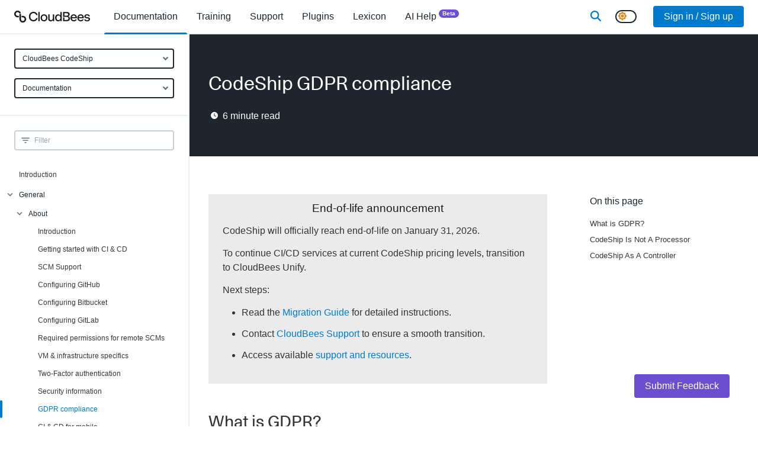

--- FILE ---
content_type: text/html; charset=utf-8
request_url: https://docs.cloudbees.com/docs/cloudbees-codeship/latest/general-about/gdpr
body_size: 50645
content:
<!DOCTYPE html><html lang="en"><head><meta charSet="utf-8" data-next-head=""/><meta name="viewport" content="width=device-width" data-next-head=""/><link rel="apple-touch-icon" sizes="180x180" href="/apple-touch-icon.png" data-next-head=""/><link rel="icon" type="image/png" sizes="32x32" href="/favicon-32x32.png" data-next-head=""/><link rel="icon" type="image/png" sizes="16x16" href="/favicon-16x16.png" data-next-head=""/><link rel="manifest" href="/site.webmanifest" data-next-head=""/><link rel="mask-icon" href="/safari-pinned-tab.svg" color="#5bbad5" data-next-head=""/><meta name="msapplication-TileColor" content="#2b5797" data-next-head=""/><meta name="theme-color" content="#ffffff" data-next-head=""/><title data-next-head="">CodeShip GDPR compliance</title><meta name="robots" content="index,follow" data-next-head=""/><meta name="description" content="What is GDPR?
CodeShip Is Not A Processor
CodeShip As A Controller
CodeShip will officially reach end-of-life on January 31, 2026.
To continue CI/CD services at current CodeShip pricing levels, transition to CloudBees Unify.
Next steps:
Read the Migration Guide for detailed instructions.
Read the Migration Guide for detailed instructions." data-next-head=""/><meta property="og:title" content="CodeShip GDPR compliance" data-next-head=""/><meta property="og:description" content="What is GDPR?
CodeShip Is Not A Processor
CodeShip As A Controller
CodeShip will officially reach end-of-life on January 31, 2026.
To continue CI/CD services at current CodeShip pricing levels, transition to CloudBees Unify.
Next steps:
Read the Migration Guide for detailed instructions.
Read the Migration Guide for detailed instructions." data-next-head=""/><meta property="og:type" content="documentation" data-next-head=""/><script nonce="ZWFhNzQ1MzQtMWNhYS00MGU0LThhZGItOWY5ZGQ3YjI1MWFi" type="application/ld+json" data-next-head="">{"@context":"https://schema.org","@type":"BreadcrumbList","itemListElement":[{"@type":"ListItem","position":1,"name":"Documentation","item":"https://docs.cloudbees.com"},{"@type":"ListItem","position":2,"name":"CodeShip GDPR compliance","item":"https://docs.cloudbees.com/docs/cloudbees-codeship/latest/general-about/gdpr"}]}</script><link rel="canonical" href="https://docs.cloudbees.com/docs/cloudbees-codeship/latest/general-about/gdpr"/><link href="/fontawesome/css/all.min.css" rel="stylesheet"/><link rel="dns-prefetch" href="https://api.segment.io"/><link rel="preconnect" href="https://api.segment.io"/><link rel="dns-prefetch" href="https://cdn.segment.com"/><link rel="preconnect" href="https://cdn.segment.com"/><meta name="robots" content="index,follow"/><meta name="msvalidate.01" content="67AB29368F43A0FC8B21475E3F8D9C26"/><script nonce="ZWFhNzQ1MzQtMWNhYS00MGU0LThhZGItOWY5ZGQ3YjI1MWFi">window.rolloutData = "{\"data\":\"{\\\"platform\\\":\\\"SSR\\\",\\\"application\\\":\\\"5f11014dfce77d530935ead1\\\",\\\"experiments\\\":[{\\\"_id\\\":\\\"5b6ad065271c8622522b21b8\\\",\\\"name\\\":\\\"analytics\\\",\\\"archived\\\":false,\\\"featureFlags\\\":[{\\\"name\\\":\\\"rox.internal.analytics\\\"}],\\\"deploymentConfiguration\\\":{\\\"condition\\\":\\\"ifThen(or(isInTargetGroup(\\\\\\\"5c59b5f25cd82d07da614ff1\\\\\\\"), isInTargetGroup(\\\\\\\"63763f67f49c0fbd760ce547\\\\\\\")), ifThen(isInPercentage(0.01, mergeSeed(property(\\\\\\\"rox.internal.distinct_id\\\\\\\"), \\\\\\\"6de842304924ce11\\\\\\\")), \\\\\\\"true\\\\\\\", \\\\\\\"false\\\\\\\"), ifThen(isInTargetGroup(\\\\\\\"63763bd9d3f955d96c2242d8\\\\\\\"), ifThen(isInPercentage(0.1, mergeSeed(property(\\\\\\\"rox.internal.distinct_id\\\\\\\"), \\\\\\\"6de842304924ce11\\\\\\\")), \\\\\\\"true\\\\\\\", \\\\\\\"false\\\\\\\"), ifThen(or(isInTargetGroup(\\\\\\\"5c59b5f25cd82d07da614ff1\\\\\\\"), or(isInTargetGroup(\\\\\\\"63763f67f49c0fbd760ce547\\\\\\\"), or(isInTargetGroup(\\\\\\\"618bf9e9bd6d45458f4b36af\\\\\\\"), or(isInTargetGroup(\\\\\\\"60d1efdaa5f585469ae2d481\\\\\\\"), isInTargetGroup(\\\\\\\"5c1117bd4eadcb61d9778ffe\\\\\\\"))))), \\\\\\\"false\\\\\\\", ifThen(true, \\\\\\\"true\\\\\\\", \\\\\\\"false\\\\\\\"))))\\\"},\\\"labels\\\":[],\\\"stickinessProperty\\\":\\\"rox.internal.distinct_id\\\"},{\\\"_id\\\":\\\"61923cad3f9dde8fbc50671d\\\",\\\"name\\\":\\\"rox.internal.considerThrottleInPush\\\",\\\"archived\\\":false,\\\"featureFlags\\\":[{\\\"name\\\":\\\"rox.internal.considerThrottleInPush\\\"}],\\\"deploymentConfiguration\\\":{\\\"condition\\\":\\\"undefined\\\"},\\\"labels\\\":[],\\\"stickinessProperty\\\":\\\"rox.distinct_id\\\"},{\\\"_id\\\":\\\"61923cd4fc11570b241e7ce5\\\",\\\"name\\\":\\\"rox.internal.configurationFetched\\\",\\\"archived\\\":false,\\\"featureFlags\\\":[{\\\"name\\\":\\\"rox.internal.configurationFetched\\\"}],\\\"deploymentConfiguration\\\":{\\\"condition\\\":\\\"undefined\\\"},\\\"labels\\\":[],\\\"stickinessProperty\\\":\\\"rox.distinct_id\\\"},{\\\"_id\\\":\\\"61923cf63f9dde6a7a50676a\\\",\\\"name\\\":\\\"rox.internal.featureChecking\\\",\\\"archived\\\":false,\\\"featureFlags\\\":[{\\\"name\\\":\\\"rox.internal.featureChecking\\\"}],\\\"deploymentConfiguration\\\":{\\\"condition\\\":\\\"undefined\\\"},\\\"labels\\\":[],\\\"stickinessProperty\\\":\\\"rox.distinct_id\\\"},{\\\"_id\\\":\\\"658139d654f925d2605d1e0f\\\",\\\"name\\\":\\\"docs.darkModeSwitcher\\\",\\\"archived\\\":false,\\\"featureFlags\\\":[{\\\"name\\\":\\\"docs.darkModeSwitcher\\\"}],\\\"deploymentConfiguration\\\":{\\\"condition\\\":\\\"ifThen(isInTargetGroup(\\\\\\\"6049a95b17c56daa27186743\\\\\\\"), \\\\\\\"true\\\\\\\", ifThen(true, \\\\\\\"true\\\\\\\", \\\\\\\"false\\\\\\\"))\\\"},\\\"labels\\\":[],\\\"stickinessProperty\\\":\\\"rox.distinct_id\\\"},{\\\"_id\\\":\\\"619b24d3b659202400d16e98\\\",\\\"name\\\":\\\"docs.newAdministration\\\",\\\"archived\\\":false,\\\"featureFlags\\\":[{\\\"name\\\":\\\"docs.newAdministration\\\"}],\\\"deploymentConfiguration\\\":{\\\"condition\\\":\\\"ifThen(isInTargetGroup(\\\\\\\"604d42ef048afee805647327\\\\\\\"), \\\\\\\"false\\\\\\\", ifThen(true, \\\\\\\"false\\\\\\\", \\\\\\\"false\\\\\\\"))\\\"},\\\"labels\\\":[],\\\"stickinessProperty\\\":\\\"rox.distinct_id\\\"},{\\\"_id\\\":\\\"5be1bc46b38fed12b21518cb\\\",\\\"name\\\":\\\"push updates\\\",\\\"archived\\\":false,\\\"featureFlags\\\":[{\\\"name\\\":\\\"rox.internal.pushUpdates\\\"}],\\\"deploymentConfiguration\\\":{\\\"condition\\\":\\\"ifThen(or(isInTargetGroup(\\\\\\\"5dc186da74afb43aeae18a8f\\\\\\\"), or(isInTargetGroup(\\\\\\\"5c59b5f25cd82d07da614ff1\\\\\\\"), or(isInTargetGroup(\\\\\\\"5d9f282aa76b2e2fb71977d6\\\\\\\"), or(isInTargetGroup(\\\\\\\"5c1117bd4eadcb61d9778ffe\\\\\\\"), isInTargetGroup(\\\\\\\"5bd727ede2feb4039833b74c\\\\\\\"))))), \\\\\\\"false\\\\\\\", ifThen(true, \\\\\\\"true\\\\\\\", \\\\\\\"false\\\\\\\"))\\\"},\\\"labels\\\":[],\\\"stickinessProperty\\\":\\\"rox.internal.distinct_id\\\"},{\\\"_id\\\":\\\"5d7f73b0ff084f035c0add65\\\",\\\"name\\\":\\\"throttle fetch in seconds\\\",\\\"archived\\\":false,\\\"featureFlags\\\":[{\\\"name\\\":\\\"rox.internal.throttleFetchInSeconds\\\"}],\\\"deploymentConfiguration\\\":{\\\"condition\\\":\\\"ifThen(isInTargetGroup(\\\\\\\"63763f67f49c0fbd760ce547\\\\\\\"), b64d(\\\\\\\"MTA4MDA=\\\\\\\"), ifThen(isInTargetGroup(\\\\\\\"637641ebf49c0fbd760d38aa\\\\\\\"), b64d(\\\\\\\"NDMyMDA=\\\\\\\"), ifThen(isInTargetGroup(\\\\\\\"5c1117bd4eadcb61d9778ffe\\\\\\\"), b64d(\\\\\\\"MzA=\\\\\\\"), ifThen(true, b64d(\\\\\\\"MA==\\\\\\\"), undefined))))\\\"},\\\"labels\\\":[],\\\"stickinessProperty\\\":\\\"rox.distinct_id\\\"},{\\\"_id\\\":\\\"66f0e40e36db29ae02f8a4b8\\\",\\\"name\\\":\\\"docs.searchProvider\\\",\\\"archived\\\":false,\\\"featureFlags\\\":[{\\\"name\\\":\\\"docs.searchProvider\\\"}],\\\"deploymentConfiguration\\\":{\\\"condition\\\":\\\"ifThen(isInTargetGroup(\\\\\\\"6049a95b17c56daa27186743\\\\\\\"), b64d(\\\\\\\"dW5pZmllZA==\\\\\\\"), ifThen(true, b64d(\\\\\\\"dW5pZmllZA==\\\\\\\"), undefined))\\\"},\\\"labels\\\":[],\\\"stickinessProperty\\\":\\\"rox.distinct_id\\\"},{\\\"_id\\\":\\\"69098fa62d10b2ef5aa0e46a\\\",\\\"name\\\":\\\"docs.searchLibrarian\\\",\\\"archived\\\":false,\\\"featureFlags\\\":[{\\\"name\\\":\\\"docs.searchLibrarian\\\"}],\\\"deploymentConfiguration\\\":{\\\"condition\\\":\\\"ifThen(isInTargetGroup(\\\\\\\"6049a95b17c56daa27186743\\\\\\\"), \\\\\\\"true\\\\\\\", ifThen(true, \\\\\\\"true\\\\\\\", \\\\\\\"false\\\\\\\"))\\\"},\\\"labels\\\":[],\\\"stickinessProperty\\\":\\\"rox.distinct_id\\\"}],\\\"targetGroups\\\":[{\\\"_id\\\":\\\"5bd727ede2feb4039833b74c\\\",\\\"name\\\":\\\"5bd727ede2feb4039833b74c\\\",\\\"condition\\\":\\\"inArray(md5(concat(\\\\\\\"1d839ecafa01edda\\\\\\\",property(b64d(\\\\\\\"cm94LmludGVybmFsLmFwcEtleQ==\\\\\\\")))),[\\\\\\\"e287aff4a4e25fac9ea321d0d3c57c36\\\\\\\"])\\\"},{\\\"_id\\\":\\\"5c1117bd4eadcb61d9778ffe\\\",\\\"name\\\":\\\"5c1117bd4eadcb61d9778ffe\\\",\\\"condition\\\":\\\"inArray(md5(concat(\\\\\\\"0e85b634026ca88e\\\\\\\",property(b64d(\\\\\\\"cm94LmludGVybmFsLmFwcEtleQ==\\\\\\\")))),[\\\\\\\"7681e2d7d3fb2c27e46c93a819e39156\\\\\\\",\\\\\\\"eb0353df5258952978a580fc6bd734ec\\\\\\\"])\\\"},{\\\"_id\\\":\\\"5c59b5f25cd82d07da614ff1\\\",\\\"name\\\":\\\"5c59b5f25cd82d07da614ff1\\\",\\\"condition\\\":\\\"inArray(md5(concat(\\\\\\\"d59ffb94e40d8bb6\\\\\\\",property(b64d(\\\\\\\"cm94LmludGVybmFsLmFwcEtleQ==\\\\\\\")))),[\\\\\\\"05ee7d34c54a35f775328bba849d0558\\\\\\\",\\\\\\\"295f56b07b4b314cad59d23e15f9ba6d\\\\\\\",\\\\\\\"07233728c26fea2edd4a00d9079eaef1\\\\\\\",\\\\\\\"a1131f2d939764316556717ac6a28943\\\\\\\"])\\\"},{\\\"_id\\\":\\\"5d9f282aa76b2e2fb71977d6\\\",\\\"name\\\":\\\"5d9f282aa76b2e2fb71977d6\\\",\\\"condition\\\":\\\"and(isUndefined(property(b64d(\\\\\\\"cm94LmludGVybmFsLmxpYl92ZXJzaW9u\\\\\\\"))),inArray(md5(concat(\\\\\\\"372a168d12d0e924\\\\\\\",property(b64d(\\\\\\\"cm94LmludGVybmFsLnJlYWxQbGF0Zm9ybQ==\\\\\\\")))),[\\\\\\\"d32a24af320a42fa47adc1e8498494b9\\\\\\\"]))\\\"},{\\\"_id\\\":\\\"5dc186da74afb43aeae18a8f\\\",\\\"name\\\":\\\"5dc186da74afb43aeae18a8f\\\",\\\"condition\\\":\\\"inArray(md5(concat(\\\\\\\"10106f079a4826c4\\\\\\\",property(b64d(\\\\\\\"cm94LmludGVybmFsLmFwcEtleQ==\\\\\\\")))),[\\\\\\\"c424b8a3d847a6c5bd46d965fc1b3876\\\\\\\",\\\\\\\"5d37c8ae03a98198bdd5d83a1557ba93\\\\\\\"])\\\"},{\\\"_id\\\":\\\"60d1efdaa5f585469ae2d481\\\",\\\"name\\\":\\\"60d1efdaa5f585469ae2d481\\\",\\\"condition\\\":\\\"inArray(md5(concat(\\\\\\\"c844f6333481c343\\\\\\\",property(b64d(\\\\\\\"cm94LmludGVybmFsLmFwcEtleQ==\\\\\\\")))),[\\\\\\\"5028459c6d6694d89607f0b472974fe9\\\\\\\",\\\\\\\"99648b2891bfb4da411a1d98d444659c\\\\\\\"])\\\"},{\\\"_id\\\":\\\"618bf9e9bd6d45458f4b36af\\\",\\\"name\\\":\\\"618bf9e9bd6d45458f4b36af\\\",\\\"condition\\\":\\\"and(semverLt(property(b64d(\\\\\\\"cm94LmludGVybmFsLmxpYl92ZXJzaW9u\\\\\\\")),b64d(\\\\\\\"NS4xLjA=\\\\\\\")),inArray(md5(concat(\\\\\\\"5e6a52de072904eb\\\\\\\",property(b64d(\\\\\\\"cm94LnBsYXRmb3Jt\\\\\\\")))),[\\\\\\\"d5271e4dc2f16bf61f020fa4ab0bd1c0\\\\\\\"]))\\\"},{\\\"_id\\\":\\\"63763bd9d3f955d96c2242d8\\\",\\\"name\\\":\\\"63763bd9d3f955d96c2242d8\\\",\\\"condition\\\":\\\"inArray(md5(concat(\\\\\\\"1fa8898d1f6caefa\\\\\\\",property(b64d(\\\\\\\"cm94LmludGVybmFsLmFwcEtleQ==\\\\\\\")))),[\\\\\\\"3cefd0de79c0574683c1323520a20d89\\\\\\\",\\\\\\\"4922866809ad22cade91f800461a7d54\\\\\\\"])\\\"},{\\\"_id\\\":\\\"63763f67f49c0fbd760ce547\\\",\\\"name\\\":\\\"63763f67f49c0fbd760ce547\\\",\\\"condition\\\":\\\"inArray(md5(concat(\\\\\\\"9cee835a33d93325\\\\\\\",property(b64d(\\\\\\\"cm94LmludGVybmFsLmFwcEtleQ==\\\\\\\")))),[\\\\\\\"0986e0c4aeb2ae59a5e8ca29f688a216\\\\\\\",\\\\\\\"a4007e3525895ba18690b7b7d5ccaee3\\\\\\\",\\\\\\\"cab35d7441cd95ff63afaf4de518ba82\\\\\\\",\\\\\\\"cbc32128b35ffa0c4c92420a1df844f5\\\\\\\"])\\\"},{\\\"_id\\\":\\\"637641ebf49c0fbd760d38aa\\\",\\\"name\\\":\\\"637641ebf49c0fbd760d38aa\\\",\\\"condition\\\":\\\"inArray(md5(concat(\\\\\\\"faf9f4cf47fa9623\\\\\\\",property(b64d(\\\\\\\"cm94LmludGVybmFsLmFwcEtleQ==\\\\\\\")))),[\\\\\\\"894af8537a317b3a7633549c72502d5f\\\\\\\",\\\\\\\"b736fc12fb266d8fc8963e81e91f831e\\\\\\\"])\\\"},{\\\"_id\\\":\\\"604d42ef048afee805647327\\\",\\\"name\\\":\\\"604d42ef048afee805647327\\\",\\\"condition\\\":\\\"and(eq(property(b64d(\\\\\\\"dXNlckVtcGxveWVl\\\\\\\")),true),inArray(md5(concat(\\\\\\\"9139a048baa8fec4\\\\\\\",property(b64d(\\\\\\\"dXNlckVtYWls\\\\\\\")))),[\\\\\\\"42ec7ebdcd4a9eab123fb4f99b7eb4fa\\\\\\\",\\\\\\\"553c0fffeee4ab57f1802397b13c11ac\\\\\\\",\\\\\\\"5586c0331e4aa716f2858049598e4a12\\\\\\\",\\\\\\\"6785c6d1d36be80d1ec0310b7046b790\\\\\\\",\\\\\\\"64f14bc6acafa87cc743c10208456ead\\\\\\\"]))\\\"},{\\\"_id\\\":\\\"6049a95b17c56daa27186743\\\",\\\"name\\\":\\\"6049a95b17c56daa27186743\\\",\\\"condition\\\":\\\"eq(property(b64d(\\\\\\\"dXNlckVtcGxveWVl\\\\\\\")),true)\\\"}],\\\"remoteVariables\\\":[],\\\"creation_date\\\":\\\"2025-11-19T00:06:13.871Z\\\",\\\"api_version\\\":\\\"1.8.0\\\"}\",\"signature_v0\":\"uzPGqvyiDJUuTXLV0i2wz0La/u57hFAZQsGnZEDp4tNy9+8XhwewIK12acsZkcomElGCFDBnqFaIUu7bzxXznqZpkstqao2VcBsvF0vWqWg9R3LhKInR8Onz7ZEIIS5po3UD3LvXBW5qe90hBGJpF8ZLGmQlaYs2Lh8nhubT3A/o64oV9fDedkgJqpPp9m56Yh0Ljoh53inXxW5Sfy+mm5dYYi2u7rlSE8qkx6DEfoPBBMopl5x/J88rTL8hTcEYh7o7T8e5giWl6gOVaNicxto7Z3tDKUnpzS8teqIRTccNkK/c+b5LG/6X6yz84HmHtfk/gw2sV942YTSvEUsUvQ==\",\"signed_date\":\"2025-11-19T00:06:13.874Z\"}";</script><script id="__NEXT_DATA__" type="application/json" nonce="ZWFhNzQ1MzQtMWNhYS00MGU0LThhZGItOWY5ZGQ3YjI1MWFi">{"props":{"pageProps":{"user":null,"rolloutData":"{\"data\":\"{\\\"platform\\\":\\\"SSR\\\",\\\"application\\\":\\\"5f11014dfce77d530935ead1\\\",\\\"experiments\\\":[{\\\"_id\\\":\\\"5b6ad065271c8622522b21b8\\\",\\\"name\\\":\\\"analytics\\\",\\\"archived\\\":false,\\\"featureFlags\\\":[{\\\"name\\\":\\\"rox.internal.analytics\\\"}],\\\"deploymentConfiguration\\\":{\\\"condition\\\":\\\"ifThen(or(isInTargetGroup(\\\\\\\"5c59b5f25cd82d07da614ff1\\\\\\\"), isInTargetGroup(\\\\\\\"63763f67f49c0fbd760ce547\\\\\\\")), ifThen(isInPercentage(0.01, mergeSeed(property(\\\\\\\"rox.internal.distinct_id\\\\\\\"), \\\\\\\"6de842304924ce11\\\\\\\")), \\\\\\\"true\\\\\\\", \\\\\\\"false\\\\\\\"), ifThen(isInTargetGroup(\\\\\\\"63763bd9d3f955d96c2242d8\\\\\\\"), ifThen(isInPercentage(0.1, mergeSeed(property(\\\\\\\"rox.internal.distinct_id\\\\\\\"), \\\\\\\"6de842304924ce11\\\\\\\")), \\\\\\\"true\\\\\\\", \\\\\\\"false\\\\\\\"), ifThen(or(isInTargetGroup(\\\\\\\"5c59b5f25cd82d07da614ff1\\\\\\\"), or(isInTargetGroup(\\\\\\\"63763f67f49c0fbd760ce547\\\\\\\"), or(isInTargetGroup(\\\\\\\"618bf9e9bd6d45458f4b36af\\\\\\\"), or(isInTargetGroup(\\\\\\\"60d1efdaa5f585469ae2d481\\\\\\\"), isInTargetGroup(\\\\\\\"5c1117bd4eadcb61d9778ffe\\\\\\\"))))), \\\\\\\"false\\\\\\\", ifThen(true, \\\\\\\"true\\\\\\\", \\\\\\\"false\\\\\\\"))))\\\"},\\\"labels\\\":[],\\\"stickinessProperty\\\":\\\"rox.internal.distinct_id\\\"},{\\\"_id\\\":\\\"61923cad3f9dde8fbc50671d\\\",\\\"name\\\":\\\"rox.internal.considerThrottleInPush\\\",\\\"archived\\\":false,\\\"featureFlags\\\":[{\\\"name\\\":\\\"rox.internal.considerThrottleInPush\\\"}],\\\"deploymentConfiguration\\\":{\\\"condition\\\":\\\"undefined\\\"},\\\"labels\\\":[],\\\"stickinessProperty\\\":\\\"rox.distinct_id\\\"},{\\\"_id\\\":\\\"61923cd4fc11570b241e7ce5\\\",\\\"name\\\":\\\"rox.internal.configurationFetched\\\",\\\"archived\\\":false,\\\"featureFlags\\\":[{\\\"name\\\":\\\"rox.internal.configurationFetched\\\"}],\\\"deploymentConfiguration\\\":{\\\"condition\\\":\\\"undefined\\\"},\\\"labels\\\":[],\\\"stickinessProperty\\\":\\\"rox.distinct_id\\\"},{\\\"_id\\\":\\\"61923cf63f9dde6a7a50676a\\\",\\\"name\\\":\\\"rox.internal.featureChecking\\\",\\\"archived\\\":false,\\\"featureFlags\\\":[{\\\"name\\\":\\\"rox.internal.featureChecking\\\"}],\\\"deploymentConfiguration\\\":{\\\"condition\\\":\\\"undefined\\\"},\\\"labels\\\":[],\\\"stickinessProperty\\\":\\\"rox.distinct_id\\\"},{\\\"_id\\\":\\\"658139d654f925d2605d1e0f\\\",\\\"name\\\":\\\"docs.darkModeSwitcher\\\",\\\"archived\\\":false,\\\"featureFlags\\\":[{\\\"name\\\":\\\"docs.darkModeSwitcher\\\"}],\\\"deploymentConfiguration\\\":{\\\"condition\\\":\\\"ifThen(isInTargetGroup(\\\\\\\"6049a95b17c56daa27186743\\\\\\\"), \\\\\\\"true\\\\\\\", ifThen(true, \\\\\\\"true\\\\\\\", \\\\\\\"false\\\\\\\"))\\\"},\\\"labels\\\":[],\\\"stickinessProperty\\\":\\\"rox.distinct_id\\\"},{\\\"_id\\\":\\\"619b24d3b659202400d16e98\\\",\\\"name\\\":\\\"docs.newAdministration\\\",\\\"archived\\\":false,\\\"featureFlags\\\":[{\\\"name\\\":\\\"docs.newAdministration\\\"}],\\\"deploymentConfiguration\\\":{\\\"condition\\\":\\\"ifThen(isInTargetGroup(\\\\\\\"604d42ef048afee805647327\\\\\\\"), \\\\\\\"false\\\\\\\", ifThen(true, \\\\\\\"false\\\\\\\", \\\\\\\"false\\\\\\\"))\\\"},\\\"labels\\\":[],\\\"stickinessProperty\\\":\\\"rox.distinct_id\\\"},{\\\"_id\\\":\\\"5be1bc46b38fed12b21518cb\\\",\\\"name\\\":\\\"push updates\\\",\\\"archived\\\":false,\\\"featureFlags\\\":[{\\\"name\\\":\\\"rox.internal.pushUpdates\\\"}],\\\"deploymentConfiguration\\\":{\\\"condition\\\":\\\"ifThen(or(isInTargetGroup(\\\\\\\"5dc186da74afb43aeae18a8f\\\\\\\"), or(isInTargetGroup(\\\\\\\"5c59b5f25cd82d07da614ff1\\\\\\\"), or(isInTargetGroup(\\\\\\\"5d9f282aa76b2e2fb71977d6\\\\\\\"), or(isInTargetGroup(\\\\\\\"5c1117bd4eadcb61d9778ffe\\\\\\\"), isInTargetGroup(\\\\\\\"5bd727ede2feb4039833b74c\\\\\\\"))))), \\\\\\\"false\\\\\\\", ifThen(true, \\\\\\\"true\\\\\\\", \\\\\\\"false\\\\\\\"))\\\"},\\\"labels\\\":[],\\\"stickinessProperty\\\":\\\"rox.internal.distinct_id\\\"},{\\\"_id\\\":\\\"5d7f73b0ff084f035c0add65\\\",\\\"name\\\":\\\"throttle fetch in seconds\\\",\\\"archived\\\":false,\\\"featureFlags\\\":[{\\\"name\\\":\\\"rox.internal.throttleFetchInSeconds\\\"}],\\\"deploymentConfiguration\\\":{\\\"condition\\\":\\\"ifThen(isInTargetGroup(\\\\\\\"63763f67f49c0fbd760ce547\\\\\\\"), b64d(\\\\\\\"MTA4MDA=\\\\\\\"), ifThen(isInTargetGroup(\\\\\\\"637641ebf49c0fbd760d38aa\\\\\\\"), b64d(\\\\\\\"NDMyMDA=\\\\\\\"), ifThen(isInTargetGroup(\\\\\\\"5c1117bd4eadcb61d9778ffe\\\\\\\"), b64d(\\\\\\\"MzA=\\\\\\\"), ifThen(true, b64d(\\\\\\\"MA==\\\\\\\"), undefined))))\\\"},\\\"labels\\\":[],\\\"stickinessProperty\\\":\\\"rox.distinct_id\\\"},{\\\"_id\\\":\\\"66f0e40e36db29ae02f8a4b8\\\",\\\"name\\\":\\\"docs.searchProvider\\\",\\\"archived\\\":false,\\\"featureFlags\\\":[{\\\"name\\\":\\\"docs.searchProvider\\\"}],\\\"deploymentConfiguration\\\":{\\\"condition\\\":\\\"ifThen(isInTargetGroup(\\\\\\\"6049a95b17c56daa27186743\\\\\\\"), b64d(\\\\\\\"dW5pZmllZA==\\\\\\\"), ifThen(true, b64d(\\\\\\\"dW5pZmllZA==\\\\\\\"), undefined))\\\"},\\\"labels\\\":[],\\\"stickinessProperty\\\":\\\"rox.distinct_id\\\"},{\\\"_id\\\":\\\"69098fa62d10b2ef5aa0e46a\\\",\\\"name\\\":\\\"docs.searchLibrarian\\\",\\\"archived\\\":false,\\\"featureFlags\\\":[{\\\"name\\\":\\\"docs.searchLibrarian\\\"}],\\\"deploymentConfiguration\\\":{\\\"condition\\\":\\\"ifThen(isInTargetGroup(\\\\\\\"6049a95b17c56daa27186743\\\\\\\"), \\\\\\\"true\\\\\\\", ifThen(true, \\\\\\\"true\\\\\\\", \\\\\\\"false\\\\\\\"))\\\"},\\\"labels\\\":[],\\\"stickinessProperty\\\":\\\"rox.distinct_id\\\"}],\\\"targetGroups\\\":[{\\\"_id\\\":\\\"5bd727ede2feb4039833b74c\\\",\\\"name\\\":\\\"5bd727ede2feb4039833b74c\\\",\\\"condition\\\":\\\"inArray(md5(concat(\\\\\\\"1d839ecafa01edda\\\\\\\",property(b64d(\\\\\\\"cm94LmludGVybmFsLmFwcEtleQ==\\\\\\\")))),[\\\\\\\"e287aff4a4e25fac9ea321d0d3c57c36\\\\\\\"])\\\"},{\\\"_id\\\":\\\"5c1117bd4eadcb61d9778ffe\\\",\\\"name\\\":\\\"5c1117bd4eadcb61d9778ffe\\\",\\\"condition\\\":\\\"inArray(md5(concat(\\\\\\\"0e85b634026ca88e\\\\\\\",property(b64d(\\\\\\\"cm94LmludGVybmFsLmFwcEtleQ==\\\\\\\")))),[\\\\\\\"7681e2d7d3fb2c27e46c93a819e39156\\\\\\\",\\\\\\\"eb0353df5258952978a580fc6bd734ec\\\\\\\"])\\\"},{\\\"_id\\\":\\\"5c59b5f25cd82d07da614ff1\\\",\\\"name\\\":\\\"5c59b5f25cd82d07da614ff1\\\",\\\"condition\\\":\\\"inArray(md5(concat(\\\\\\\"d59ffb94e40d8bb6\\\\\\\",property(b64d(\\\\\\\"cm94LmludGVybmFsLmFwcEtleQ==\\\\\\\")))),[\\\\\\\"05ee7d34c54a35f775328bba849d0558\\\\\\\",\\\\\\\"295f56b07b4b314cad59d23e15f9ba6d\\\\\\\",\\\\\\\"07233728c26fea2edd4a00d9079eaef1\\\\\\\",\\\\\\\"a1131f2d939764316556717ac6a28943\\\\\\\"])\\\"},{\\\"_id\\\":\\\"5d9f282aa76b2e2fb71977d6\\\",\\\"name\\\":\\\"5d9f282aa76b2e2fb71977d6\\\",\\\"condition\\\":\\\"and(isUndefined(property(b64d(\\\\\\\"cm94LmludGVybmFsLmxpYl92ZXJzaW9u\\\\\\\"))),inArray(md5(concat(\\\\\\\"372a168d12d0e924\\\\\\\",property(b64d(\\\\\\\"cm94LmludGVybmFsLnJlYWxQbGF0Zm9ybQ==\\\\\\\")))),[\\\\\\\"d32a24af320a42fa47adc1e8498494b9\\\\\\\"]))\\\"},{\\\"_id\\\":\\\"5dc186da74afb43aeae18a8f\\\",\\\"name\\\":\\\"5dc186da74afb43aeae18a8f\\\",\\\"condition\\\":\\\"inArray(md5(concat(\\\\\\\"10106f079a4826c4\\\\\\\",property(b64d(\\\\\\\"cm94LmludGVybmFsLmFwcEtleQ==\\\\\\\")))),[\\\\\\\"c424b8a3d847a6c5bd46d965fc1b3876\\\\\\\",\\\\\\\"5d37c8ae03a98198bdd5d83a1557ba93\\\\\\\"])\\\"},{\\\"_id\\\":\\\"60d1efdaa5f585469ae2d481\\\",\\\"name\\\":\\\"60d1efdaa5f585469ae2d481\\\",\\\"condition\\\":\\\"inArray(md5(concat(\\\\\\\"c844f6333481c343\\\\\\\",property(b64d(\\\\\\\"cm94LmludGVybmFsLmFwcEtleQ==\\\\\\\")))),[\\\\\\\"5028459c6d6694d89607f0b472974fe9\\\\\\\",\\\\\\\"99648b2891bfb4da411a1d98d444659c\\\\\\\"])\\\"},{\\\"_id\\\":\\\"618bf9e9bd6d45458f4b36af\\\",\\\"name\\\":\\\"618bf9e9bd6d45458f4b36af\\\",\\\"condition\\\":\\\"and(semverLt(property(b64d(\\\\\\\"cm94LmludGVybmFsLmxpYl92ZXJzaW9u\\\\\\\")),b64d(\\\\\\\"NS4xLjA=\\\\\\\")),inArray(md5(concat(\\\\\\\"5e6a52de072904eb\\\\\\\",property(b64d(\\\\\\\"cm94LnBsYXRmb3Jt\\\\\\\")))),[\\\\\\\"d5271e4dc2f16bf61f020fa4ab0bd1c0\\\\\\\"]))\\\"},{\\\"_id\\\":\\\"63763bd9d3f955d96c2242d8\\\",\\\"name\\\":\\\"63763bd9d3f955d96c2242d8\\\",\\\"condition\\\":\\\"inArray(md5(concat(\\\\\\\"1fa8898d1f6caefa\\\\\\\",property(b64d(\\\\\\\"cm94LmludGVybmFsLmFwcEtleQ==\\\\\\\")))),[\\\\\\\"3cefd0de79c0574683c1323520a20d89\\\\\\\",\\\\\\\"4922866809ad22cade91f800461a7d54\\\\\\\"])\\\"},{\\\"_id\\\":\\\"63763f67f49c0fbd760ce547\\\",\\\"name\\\":\\\"63763f67f49c0fbd760ce547\\\",\\\"condition\\\":\\\"inArray(md5(concat(\\\\\\\"9cee835a33d93325\\\\\\\",property(b64d(\\\\\\\"cm94LmludGVybmFsLmFwcEtleQ==\\\\\\\")))),[\\\\\\\"0986e0c4aeb2ae59a5e8ca29f688a216\\\\\\\",\\\\\\\"a4007e3525895ba18690b7b7d5ccaee3\\\\\\\",\\\\\\\"cab35d7441cd95ff63afaf4de518ba82\\\\\\\",\\\\\\\"cbc32128b35ffa0c4c92420a1df844f5\\\\\\\"])\\\"},{\\\"_id\\\":\\\"637641ebf49c0fbd760d38aa\\\",\\\"name\\\":\\\"637641ebf49c0fbd760d38aa\\\",\\\"condition\\\":\\\"inArray(md5(concat(\\\\\\\"faf9f4cf47fa9623\\\\\\\",property(b64d(\\\\\\\"cm94LmludGVybmFsLmFwcEtleQ==\\\\\\\")))),[\\\\\\\"894af8537a317b3a7633549c72502d5f\\\\\\\",\\\\\\\"b736fc12fb266d8fc8963e81e91f831e\\\\\\\"])\\\"},{\\\"_id\\\":\\\"604d42ef048afee805647327\\\",\\\"name\\\":\\\"604d42ef048afee805647327\\\",\\\"condition\\\":\\\"and(eq(property(b64d(\\\\\\\"dXNlckVtcGxveWVl\\\\\\\")),true),inArray(md5(concat(\\\\\\\"9139a048baa8fec4\\\\\\\",property(b64d(\\\\\\\"dXNlckVtYWls\\\\\\\")))),[\\\\\\\"42ec7ebdcd4a9eab123fb4f99b7eb4fa\\\\\\\",\\\\\\\"553c0fffeee4ab57f1802397b13c11ac\\\\\\\",\\\\\\\"5586c0331e4aa716f2858049598e4a12\\\\\\\",\\\\\\\"6785c6d1d36be80d1ec0310b7046b790\\\\\\\",\\\\\\\"64f14bc6acafa87cc743c10208456ead\\\\\\\"]))\\\"},{\\\"_id\\\":\\\"6049a95b17c56daa27186743\\\",\\\"name\\\":\\\"6049a95b17c56daa27186743\\\",\\\"condition\\\":\\\"eq(property(b64d(\\\\\\\"dXNlckVtcGxveWVl\\\\\\\")),true)\\\"}],\\\"remoteVariables\\\":[],\\\"creation_date\\\":\\\"2025-11-19T00:06:13.871Z\\\",\\\"api_version\\\":\\\"1.8.0\\\"}\",\"signature_v0\":\"uzPGqvyiDJUuTXLV0i2wz0La/u57hFAZQsGnZEDp4tNy9+8XhwewIK12acsZkcomElGCFDBnqFaIUu7bzxXznqZpkstqao2VcBsvF0vWqWg9R3LhKInR8Onz7ZEIIS5po3UD3LvXBW5qe90hBGJpF8ZLGmQlaYs2Lh8nhubT3A/o64oV9fDedkgJqpPp9m56Yh0Ljoh53inXxW5Sfy+mm5dYYi2u7rlSE8qkx6DEfoPBBMopl5x/J88rTL8hTcEYh7o7T8e5giWl6gOVaNicxto7Z3tDKUnpzS8teqIRTccNkK/c+b5LG/6X6yz84HmHtfk/gw2sV942YTSvEUsUvQ==\",\"signed_date\":\"2025-11-19T00:06:13.874Z\"}","navigationContext":{"title":"","url":"","startPage":"","page":{"component":"cloudbees-codeship","componentGroup":"cloudbees-codeship","editUrl":"https://github.com/cloudbees/docsite-cloudbees-codeship/edit/main/docs/modules/general-about/pages/gdpr.adoc","module":"general-about","url":"/docs/cloudbees-codeship/latest/general-about/gdpr","version":"latest"},"component":{"name":"cloudbees-codeship","title":"Documentation","version":"","url":"","versions":[{"version":"latest","url":"/docs/cloudbees-codeship/latest/","displayVersion":"latest","prerelease":false,"accessMode":"default","navigation":[{"label":"Introduction","accessMode":"default","children":[],"url":"/docs/cloudbees-codeship/latest/"},{"label":"General","accessMode":"default","children":[{"label":"About","accessMode":"default","children":[{"label":"Introduction","accessMode":"default","children":[],"url":"/docs/cloudbees-codeship/latest/general-about/"},{"label":"Getting started with CI \u0026 CD","accessMode":"default","children":[],"url":"/docs/cloudbees-codeship/latest/general-about/getting-started-with-ci"},{"label":"SCM Support","accessMode":"default","children":[],"url":"/docs/cloudbees-codeship/latest/general-about/scm-support"},{"label":"Configuring GitHub","accessMode":"default","children":[],"url":"/docs/cloudbees-codeship/latest/general-about/configuring-codeship-and-github"},{"label":"Configuring Bitbucket","accessMode":"default","children":[],"url":"/docs/cloudbees-codeship/latest/general-about/configuring-codeship-and-bitbucket"},{"label":"Configuring GitLab","accessMode":"default","children":[],"url":"/docs/cloudbees-codeship/latest/general-about/configuring-codeship-and-gitlab"},{"label":"Required permissions for remote SCMs","accessMode":"default","children":[],"url":"/docs/cloudbees-codeship/latest/general-about/permissions"},{"label":"VM \u0026 infrastructure specifics","accessMode":"default","children":[],"url":"/docs/cloudbees-codeship/latest/general-about/vm-and-infrastructure"},{"label":"Two-Factor authentication","accessMode":"default","children":[],"url":"/docs/cloudbees-codeship/latest/general-about/2fa"},{"label":"Security information","accessMode":"default","children":[],"url":"/docs/cloudbees-codeship/latest/general-about/security"},{"label":"GDPR compliance","accessMode":"default","children":[],"url":"/docs/cloudbees-codeship/latest/general-about/gdpr"},{"label":"CI \u0026 CD for mobile","accessMode":"default","children":[],"url":"/docs/cloudbees-codeship/latest/general-about/mobile-support"},{"label":"Self-hosted SCM","accessMode":"default","children":[],"url":"/docs/cloudbees-codeship/latest/general-about/self-hosted-scm"}]},{"label":"Account","accessMode":"default","children":[{"label":"Introduction","accessMode":"default","children":[],"url":"/docs/cloudbees-codeship/latest/general-account/"},{"label":"New user signup","accessMode":"default","children":[],"url":"/docs/cloudbees-codeship/latest/general-account/new-user-signup"},{"label":"Organization accounts","accessMode":"default","children":[],"url":"/docs/cloudbees-codeship/latest/general-account/organizations"},{"label":"Summary report","accessMode":"default","children":[],"url":"/docs/cloudbees-codeship/latest/general-account/summary-report"},{"label":"Connected services","accessMode":"default","children":[],"url":"/docs/cloudbees-codeship/latest/general-account/connected-services"},{"label":"Notifications","accessMode":"default","children":[],"url":"/docs/cloudbees-codeship/latest/general-projects/notifications"},{"label":"Static IP addresses","accessMode":"default","children":[],"url":"/docs/cloudbees-codeship/latest/general-account/static-ip-addresses"},{"label":"Delete user account","accessMode":"default","children":[],"url":"/docs/cloudbees-codeship/latest/general-account/cancel"},{"label":"Invoices","accessMode":"default","children":[],"url":"/docs/cloudbees-codeship/latest/general-account/invoices"},{"label":"Heroku accounts","accessMode":"default","children":[],"url":"/docs/cloudbees-codeship/latest/general-account/heroku-migrating-account"}]},{"label":"Projects","accessMode":"default","children":[{"label":"Introduction","accessMode":"default","children":[],"url":"/docs/cloudbees-codeship/latest/general-projects/"},{"label":"Creating new projects","accessMode":"default","children":[],"url":"/docs/cloudbees-codeship/latest/general-projects/getting-started"},{"label":"SSH public key","accessMode":"default","children":[],"url":"/docs/cloudbees-codeship/latest/general-projects/project-ssh-key"},{"label":"Skipping individual builds","accessMode":"default","children":[],"url":"/docs/cloudbees-codeship/latest/general-projects/skipping-builds"},{"label":"Configuring build triggers","accessMode":"default","children":[],"url":"/docs/cloudbees-codeship/latest/general-projects/build-trigger"},{"label":"Git remote push","accessMode":"default","children":[],"url":"/docs/cloudbees-codeship/latest/general-projects/push-to-remote-repositories"},{"label":"Builds not starting","accessMode":"default","children":[],"url":"/docs/cloudbees-codeship/latest/general-projects/builds-are-not-triggered"}]}]},{"label":"CloudBees CodeShip Basic","accessMode":"default","children":[{"label":"Getting started","accessMode":"default","children":[],"url":"/docs/cloudbees-codeship/latest/basic-quickstart/getting-started"},{"label":"Builds and configuration","accessMode":"default","children":[{"label":"Introduction","accessMode":"default","children":[],"url":"/docs/cloudbees-codeship/latest/basic-builds-and-configuration/"},{"label":"Installed packages","accessMode":"default","children":[],"url":"/docs/cloudbees-codeship/latest/basic-builds-and-configuration/packages"},{"label":"Environment variables","accessMode":"default","children":[],"url":"/docs/cloudbees-codeship/latest/basic-builds-and-configuration/set-environment-variables"},{"label":"Debugging builds","accessMode":"default","children":[],"url":"/docs/cloudbees-codeship/latest/basic-builds-and-configuration/ssh-access"},{"label":"Caching","accessMode":"default","children":[],"url":"/docs/cloudbees-codeship/latest/basic-builds-and-configuration/dependency-cache"},{"label":"Parallel testing","accessMode":"default","children":[],"url":"/docs/cloudbees-codeship/latest/basic-builds-and-configuration/parallel-tests"},{"label":"Deployment pipelines","accessMode":"default","children":[],"url":"/docs/cloudbees-codeship/latest/basic-builds-and-configuration/deployment-pipelines"},{"label":"Running commands as root","accessMode":"default","children":[],"url":"/docs/cloudbees-codeship/latest/basic-builds-and-configuration/root-level-access"},{"label":"Ignoring commands","accessMode":"default","children":[],"url":"/docs/cloudbees-codeship/latest/basic-builds-and-configuration/ignore-command-on-branch"},{"label":"Run a command in case of an error","accessMode":"default","children":[],"url":"/docs/cloudbees-codeship/latest/basic-builds-and-configuration/run-command-if-other-fails"},{"label":"Setting timezone","accessMode":"default","children":[],"url":"/docs/cloudbees-codeship/latest/basic-builds-and-configuration/timezone"},{"label":"Access to other repositories","accessMode":"default","children":[],"url":"/docs/cloudbees-codeship/latest/basic-builds-and-configuration/access-to-other-repositories"},{"label":"Using scripts","accessMode":"default","children":[],"url":"/docs/cloudbees-codeship/latest/basic-builds-and-configuration/scripts"},{"label":"Git LFS","accessMode":"default","children":[],"url":"/docs/cloudbees-codeship/latest/basic-builds-and-configuration/git-lfs"},{"label":"Ubuntu 20.04 Focal","accessMode":"default","children":[],"url":"/docs/cloudbees-codeship/latest/basic-builds-and-configuration/focal"}]},{"label":"Continuous deployment","accessMode":"default","children":[{"label":"Introduction","accessMode":"default","children":[],"url":"/docs/cloudbees-codeship/latest/basic-continuous-deployment/"},{"label":"FTP/SSH/SFTP/RSYNC","accessMode":"default","children":[],"url":"/docs/cloudbees-codeship/latest/basic-continuous-deployment/deployment-with-ftp-sftp-scp"},{"label":"Custom script","accessMode":"default","children":[],"url":"/docs/cloudbees-codeship/latest/basic-continuous-deployment/deployment-with-custom-scripts"},{"label":"Heroku","accessMode":"default","children":[],"url":"/docs/cloudbees-codeship/latest/basic-continuous-deployment/deployment-to-heroku"},{"label":"Heroku Migration","accessMode":"default","children":[],"url":"/docs/cloudbees-codeship/latest/basic-continuous-deployment/deployment-to-heroku-migration"},{"label":"AWS Elastic Beanstalk","accessMode":"default","children":[],"url":"/docs/cloudbees-codeship/latest/basic-continuous-deployment/deployment-to-elastic-beanstalk"},{"label":"AWS CodeDeploy","accessMode":"default","children":[],"url":"/docs/cloudbees-codeship/latest/basic-continuous-deployment/deployment-to-aws-codedeploy"},{"label":"AWS Lambda","accessMode":"default","children":[],"url":"/docs/cloudbees-codeship/latest/basic-continuous-deployment/deployment-to-aws-lambda"},{"label":"AWS S3","accessMode":"default","children":[],"url":"/docs/cloudbees-codeship/latest/basic-continuous-deployment/deployment-to-aws-s3"},{"label":"Google App Engine","accessMode":"default","children":[],"url":"/docs/cloudbees-codeship/latest/basic-continuous-deployment/deployment-to-google-app-engine"},{"label":"AWS CLI","accessMode":"default","children":[],"url":"/docs/cloudbees-codeship/latest/basic-continuous-deployment/deployment-with-awscli"},{"label":"gcloud CLI","accessMode":"default","children":[],"url":"/docs/cloudbees-codeship/latest/basic-continuous-deployment/deployment-with-gcloudcli"},{"label":"Azure CLI","accessMode":"default","children":[],"url":"/docs/cloudbees-codeship/latest/basic-continuous-deployment/deployment-with-azurecli"},{"label":"Digital Ocean","accessMode":"default","children":[],"url":"/docs/cloudbees-codeship/latest/basic-continuous-deployment/deployment-to-digitalocean"},{"label":"Engine Yard","accessMode":"default","children":[],"url":"/docs/cloudbees-codeship/latest/basic-continuous-deployment/deployment-to-engineyard"},{"label":"Capistrano","accessMode":"default","children":[],"url":"/docs/cloudbees-codeship/latest/basic-continuous-deployment/deployment-with-capistrano"},{"label":"Git Push","accessMode":"default","children":[],"url":"/docs/cloudbees-codeship/latest/basic-continuous-deployment/push-to-remote-repository"},{"label":"CloudFoundry","accessMode":"default","children":[],"url":"/docs/cloudbees-codeship/latest/basic-continuous-deployment/deployment-to-cloudfoundry"},{"label":"Cloud66","accessMode":"default","children":[],"url":"/docs/cloudbees-codeship/latest/basic-continuous-deployment/deployment-with-cloud66"},{"label":"anynines","accessMode":"default","children":[],"url":"/docs/cloudbees-codeship/latest/basic-continuous-deployment/deployment-to-anynines"}]},{"label":"Continuous integration","accessMode":"default","children":[{"label":"Introduction","accessMode":"default","children":[],"url":"/docs/cloudbees-codeship/latest/basic-continuous-integration/"},{"label":"Browser testing","accessMode":"default","children":[],"url":"/docs/cloudbees-codeship/latest/basic-continuous-integration/browser-testing"},{"label":"Background commands","accessMode":"default","children":[],"url":"/docs/cloudbees-codeship/latest/basic-continuous-integration/run-a-command-in-the-background"},{"label":"Git submodules","accessMode":"default","children":[],"url":"/docs/cloudbees-codeship/latest/basic-continuous-integration/git-submodules"},{"label":"Custom DNS","accessMode":"default","children":[],"url":"/docs/cloudbees-codeship/latest/basic-continuous-integration/using-subdomains"},{"label":"Artifacts","accessMode":"default","children":[],"url":"/docs/cloudbees-codeship/latest/basic-continuous-integration/keep-build-artifacts"}]},{"label":"Databases","accessMode":"default","children":[{"label":"Introduction","accessMode":"default","children":[],"url":"/docs/cloudbees-codeship/latest/basic-databases/"},{"label":"Cassandra","accessMode":"default","children":[],"url":"/docs/cloudbees-codeship/latest/basic-databases/cassandra"},{"label":"CouchDB","accessMode":"default","children":[],"url":"/docs/cloudbees-codeship/latest/basic-databases/couchdb"},{"label":"DynamoDB","accessMode":"default","children":[],"url":"/docs/cloudbees-codeship/latest/basic-databases/dynamodb"},{"label":"MongoDB","accessMode":"default","children":[],"url":"/docs/cloudbees-codeship/latest/basic-databases/mongodb"},{"label":"MySQL","accessMode":"default","children":[],"url":"/docs/cloudbees-codeship/latest/basic-databases/mysql"},{"label":"PostgreSQL","accessMode":"default","children":[],"url":"/docs/cloudbees-codeship/latest/basic-databases/postgresql"},{"label":"SQLite","accessMode":"default","children":[],"url":"/docs/cloudbees-codeship/latest/basic-databases/sqlite"}]},{"label":"Languages and frameworks","accessMode":"default","children":[{"label":"Introduction","accessMode":"default","children":[],"url":"/docs/cloudbees-codeship/latest/basic-languages-frameworks/"},{"label":"Dart","accessMode":"default","children":[],"url":"/docs/cloudbees-codeship/latest/basic-languages-frameworks/dart"},{"label":"Elixir","accessMode":"default","children":[],"url":"/docs/cloudbees-codeship/latest/basic-languages-frameworks/elixir"},{"label":"Go","accessMode":"default","children":[],"url":"/docs/cloudbees-codeship/latest/basic-languages-frameworks/go"},{"label":"Java and JVM","accessMode":"default","children":[],"url":"/docs/cloudbees-codeship/latest/basic-languages-frameworks/java-and-jvm-based-languages"},{"label":"Meteor","accessMode":"default","children":[],"url":"/docs/cloudbees-codeship/latest/basic-languages-frameworks/meteor"},{"label":"Node.js","accessMode":"default","children":[],"url":"/docs/cloudbees-codeship/latest/basic-languages-frameworks/nodejs"},{"label":"PHP","accessMode":"default","children":[],"url":"/docs/cloudbees-codeship/latest/basic-languages-frameworks/php"},{"label":"Python","accessMode":"default","children":[],"url":"/docs/cloudbees-codeship/latest/basic-languages-frameworks/python"},{"label":"Ruby","accessMode":"default","children":[],"url":"/docs/cloudbees-codeship/latest/basic-languages-frameworks/ruby"},{"label":"Rust","accessMode":"default","children":[],"url":"/docs/cloudbees-codeship/latest/basic-languages-frameworks/rust"}]},{"label":"Queues","accessMode":"default","children":[{"label":"Introduction","accessMode":"default","children":[],"url":"/docs/cloudbees-codeship/latest/basic-queues/"},{"label":"Beanstalkd","accessMode":"default","children":[],"url":"/docs/cloudbees-codeship/latest/basic-queues/beanstalkd"},{"label":"RabbitMQ","accessMode":"default","children":[],"url":"/docs/cloudbees-codeship/latest/basic-queues/rabbitmq"},{"label":"Redis","accessMode":"default","children":[],"url":"/docs/cloudbees-codeship/latest/basic-queues/redis"}]},{"label":"Services","accessMode":"default","children":[{"label":"Introduction","accessMode":"default","children":[],"url":"/docs/cloudbees-codeship/latest/basic-services/"},{"label":"Elasticsearch","accessMode":"default","children":[],"url":"/docs/cloudbees-codeship/latest/basic-services/elasticsearch"},{"label":"Memcached","accessMode":"default","children":[],"url":"/docs/cloudbees-codeship/latest/basic-services/memcached"},{"label":"Sphinx","accessMode":"default","children":[],"url":"/docs/cloudbees-codeship/latest/basic-services/sphinx"}]}]},{"label":"CloudBees CodeShip Pro","accessMode":"default","children":[{"label":"Getting started","accessMode":"default","children":[{"label":"Introduction","accessMode":"default","children":[],"url":"/docs/cloudbees-codeship/latest/pro-quickstart/"},{"label":"CloudBees CodeShip Pro introduction guide","accessMode":"default","children":[],"url":"/docs/cloudbees-codeship/latest/pro-quickstart/getting-started"},{"label":"CloudBees CodeShip Pro introduction guide 2","accessMode":"default","children":[],"url":"/docs/cloudbees-codeship/latest/pro-quickstart/getting-started-part-two"},{"label":"CloudBees CodeShip Pro introduction guide 3","accessMode":"default","children":[],"url":"/docs/cloudbees-codeship/latest/pro-quickstart/getting-started-part-three"},{"label":"CloudBees CodeShip Pro introduction guide 4","accessMode":"default","children":[],"url":"/docs/cloudbees-codeship/latest/pro-quickstart/getting-started-part-four"},{"label":"CloudBees CodeShip Pro introduction guide 5","accessMode":"default","children":[],"url":"/docs/cloudbees-codeship/latest/pro-quickstart/getting-started-part-five"}]},{"label":"Migrating to CloudBees CodeShip Pro","accessMode":"default","children":[],"url":"/docs/cloudbees-codeship/latest/pro-quickstart/codeship-configuration"},{"label":"Docker for CI/CD","accessMode":"default","children":[],"url":"/docs/cloudbees-codeship/latest/pro-quickstart/docker-101"},{"label":"Getting started with CloudBees CodeShip Pro overview and resources","accessMode":"default","children":[],"url":"/docs/cloudbees-codeship/latest/pro-quickstart/quickstart-examples"},{"label":"Builds and configuration","accessMode":"default","children":[{"label":"Introduction","accessMode":"default","children":[],"url":"/docs/cloudbees-codeship/latest/pro-builds-and-configuration/"},{"label":"Services config","accessMode":"default","children":[],"url":"/docs/cloudbees-codeship/latest/pro-builds-and-configuration/services"},{"label":"Steps config","accessMode":"default","children":[],"url":"/docs/cloudbees-codeship/latest/pro-builds-and-configuration/steps"},{"label":"Environment variables","accessMode":"default","children":[],"url":"/docs/cloudbees-codeship/latest/pro-builds-and-configuration/environment-variables"},{"label":"Image registries","accessMode":"default","children":[],"url":"/docs/cloudbees-codeship/latest/pro-builds-and-configuration/image-registries"},{"label":"Image caching","accessMode":"default","children":[],"url":"/docs/cloudbees-codeship/latest/pro-builds-and-configuration/caching"},{"label":"Build arguments","accessMode":"default","children":[],"url":"/docs/cloudbees-codeship/latest/pro-builds-and-configuration/build-arguments"},{"label":"Volumes","accessMode":"default","children":[],"url":"/docs/cloudbees-codeship/latest/pro-builds-and-configuration/docker-volumes"},{"label":"Handling secrets","accessMode":"default","children":[],"url":"/docs/cloudbees-codeship/latest/pro-builds-and-configuration/handling-secrets"},{"label":"Multiple repos","accessMode":"default","children":[],"url":"/docs/cloudbees-codeship/latest/pro-builds-and-configuration/cloning-repos"},{"label":"Services and databases","accessMode":"default","children":[],"url":"/docs/cloudbees-codeship/latest/pro-builds-and-configuration/services-and-databases"},{"label":"Setting an SSH private key","accessMode":"default","children":[],"url":"/docs/cloudbees-codeship/latest/pro-builds-and-configuration/setting-ssh-private-key"},{"label":"Preinstalled images","accessMode":"default","children":[],"url":"/docs/cloudbees-codeship/latest/pro-builds-and-configuration/images"}]},{"label":"Jet CLI","accessMode":"default","children":[{"label":"Introduction","accessMode":"default","children":[],"url":"/docs/cloudbees-codeship/latest/pro-jet-cli/"},{"label":"Installation","accessMode":"default","children":[],"url":"/docs/cloudbees-codeship/latest/pro-jet-cli/installation"},{"label":"Using the Jet CLI","accessMode":"default","children":[],"url":"/docs/cloudbees-codeship/latest/pro-jet-cli/usage-overview"},{"label":"jet cleanup","accessMode":"default","children":[],"url":"/docs/cloudbees-codeship/latest/pro-jet-cli/cleanup"},{"label":"jet decrypt","accessMode":"default","children":[],"url":"/docs/cloudbees-codeship/latest/pro-jet-cli/decrypt"},{"label":"jet encrypt","accessMode":"default","children":[],"url":"/docs/cloudbees-codeship/latest/pro-jet-cli/encrypt"},{"label":"jet generate","accessMode":"default","children":[],"url":"/docs/cloudbees-codeship/latest/pro-jet-cli/generate"},{"label":"jet load","accessMode":"default","children":[],"url":"/docs/cloudbees-codeship/latest/pro-jet-cli/load"},{"label":"jet run","accessMode":"default","children":[],"url":"/docs/cloudbees-codeship/latest/pro-jet-cli/run"},{"label":"jet steps","accessMode":"default","children":[],"url":"/docs/cloudbees-codeship/latest/pro-jet-cli/steps"},{"label":"jet update","accessMode":"default","children":[],"url":"/docs/cloudbees-codeship/latest/pro-jet-cli/update"},{"label":"jet validate","accessMode":"default","children":[],"url":"/docs/cloudbees-codeship/latest/pro-jet-cli/validate"},{"label":"jet version","accessMode":"default","children":[],"url":"/docs/cloudbees-codeship/latest/pro-jet-cli/version"}]},{"label":"Continuous deployment","accessMode":"default","children":[{"label":"Introduction","accessMode":"default","children":[],"url":"/docs/cloudbees-codeship/latest/pro-continuous-deployment/"},{"label":"AWS","accessMode":"default","children":[],"url":"/docs/cloudbees-codeship/latest/pro-continuous-deployment/aws"},{"label":"AWS S3","accessMode":"default","children":[],"url":"/docs/cloudbees-codeship/latest/pro-continuous-deployment/aws-s3"},{"label":"AWS EB","accessMode":"default","children":[],"url":"/docs/cloudbees-codeship/latest/pro-continuous-deployment/aws-elasticbeanstalk"},{"label":"AWS ECS","accessMode":"default","children":[],"url":"/docs/cloudbees-codeship/latest/pro-continuous-deployment/aws-ecs"},{"label":"AWS EKS","accessMode":"default","children":[],"url":"/docs/cloudbees-codeship/latest/pro-continuous-deployment/aws-eks"},{"label":"AWS CodeDeploy","accessMode":"default","children":[],"url":"/docs/cloudbees-codeship/latest/pro-continuous-deployment/aws-codedeploy"},{"label":"Azure Container Service","accessMode":"default","children":[],"url":"/docs/cloudbees-codeship/latest/pro-continuous-deployment/azure"},{"label":"Heroku","accessMode":"default","children":[],"url":"/docs/cloudbees-codeship/latest/pro-continuous-deployment/heroku"},{"label":"Google Cloud","accessMode":"default","children":[],"url":"/docs/cloudbees-codeship/latest/pro-continuous-deployment/google-cloud"},{"label":"Google App Engine","accessMode":"default","children":[],"url":"/docs/cloudbees-codeship/latest/pro-continuous-deployment/google-app-engine"},{"label":"Google Cloud Functions","accessMode":"default","children":[],"url":"/docs/cloudbees-codeship/latest/pro-continuous-deployment/google-cloud-functions"},{"label":"Google Container Engine","accessMode":"default","children":[],"url":"/docs/cloudbees-codeship/latest/pro-continuous-deployment/google-container"},{"label":"Google Compute Engine","accessMode":"default","children":[],"url":"/docs/cloudbees-codeship/latest/pro-continuous-deployment/google-compute-engine"},{"label":"Kubernetes","accessMode":"default","children":[],"url":"/docs/cloudbees-codeship/latest/pro-continuous-deployment/deployment-with-kubernetes"},{"label":"Terraform","accessMode":"default","children":[],"url":"/docs/cloudbees-codeship/latest/pro-continuous-deployment/hashicorp-terraform"},{"label":"Deploy Via SSH","accessMode":"default","children":[],"url":"/docs/cloudbees-codeship/latest/pro-continuous-deployment/ssh-deploy"},{"label":"Docker Swarm","accessMode":"default","children":[],"url":"/docs/cloudbees-codeship/latest/pro-continuous-deployment/docker-swarm"},{"label":"IBM Cloud Foundry","accessMode":"default","children":[],"url":"/docs/cloudbees-codeship/latest/pro-continuous-deployment/ibm-bluemix-cloudfoundry"},{"label":"IBM Cloud Container Service","accessMode":"default","children":[],"url":"/docs/cloudbees-codeship/latest/pro-continuous-deployment/ibm-bluemix-container-service"}]},{"label":"Continuous integration","accessMode":"default","children":[{"label":"Introduction","accessMode":"default","children":[],"url":"/docs/cloudbees-codeship/latest/pro-continuous-integration/"},{"label":"Browser testing","accessMode":"default","children":[],"url":"/docs/cloudbees-codeship/latest/pro-continuous-integration/browser-testing"},{"label":"Parallel testing","accessMode":"default","children":[],"url":"/docs/cloudbees-codeship/latest/pro-continuous-integration/parallel-pro"}]},{"label":"Languages and frameworks","accessMode":"default","children":[{"label":"Introduction","accessMode":"default","children":[],"url":"/docs/cloudbees-codeship/latest/pro-languages-frameworks/"},{"label":"Elixir","accessMode":"default","children":[],"url":"/docs/cloudbees-codeship/latest/pro-languages-frameworks/elixir"},{"label":"Go","accessMode":"default","children":[],"url":"/docs/cloudbees-codeship/latest/pro-languages-frameworks/go"},{"label":"Java and JVM","accessMode":"default","children":[],"url":"/docs/cloudbees-codeship/latest/pro-languages-frameworks/java"},{"label":"Node.js","accessMode":"default","children":[],"url":"/docs/cloudbees-codeship/latest/pro-languages-frameworks/nodejs"},{"label":"PHP","accessMode":"default","children":[],"url":"/docs/cloudbees-codeship/latest/pro-languages-frameworks/php"},{"label":"Python","accessMode":"default","children":[],"url":"/docs/cloudbees-codeship/latest/pro-languages-frameworks/python"},{"label":"Ruby","accessMode":"default","children":[],"url":"/docs/cloudbees-codeship/latest/pro-languages-frameworks/ruby"}]},{"label":"Common issues","accessMode":"default","children":[{"label":"Introduction","accessMode":"default","children":[],"url":"/docs/cloudbees-codeship/latest/pro-common-issues/"},{"label":"Caching multi-stage Dockerfile","accessMode":"default","children":[],"url":"/docs/cloudbees-codeship/latest/pro-common-issues/caching-multi-stage-dockerfile"},{"label":"Container is slow to exit","accessMode":"default","children":[],"url":"/docs/cloudbees-codeship/latest/pro-common-issues/containers-slow-to-exit"},{"label":"Differing results with Jet CLI","accessMode":"default","children":[],"url":"/docs/cloudbees-codeship/latest/pro-common-issues/jet-pro-disjoint"},{"label":"Docker Hub rate limiting","accessMode":"default","children":[],"url":"/docs/cloudbees-codeship/latest/pro-common-issues/docker-hub-rate-limiting"},{"label":"Managing multiple environments for a service","accessMode":"default","children":[],"url":"/docs/cloudbees-codeship/latest/pro-common-issues/multiple-environment-context"},{"label":"Reducing log output from dependent containers","accessMode":"default","children":[],"url":"/docs/cloudbees-codeship/latest/pro-common-issues/silencing-dependent-containers"},{"label":"Step log not appearing","accessMode":"default","children":[],"url":"/docs/cloudbees-codeship/latest/pro-common-issues/step-log-not-appearing"},{"label":"Using env vars in command steps","accessMode":"default","children":[],"url":"/docs/cloudbees-codeship/latest/pro-common-issues/using-env-vars-in-command-steps"}]}]},{"label":"Integrations","accessMode":"default","children":[{"label":"Introduction","accessMode":"default","children":[],"url":"/docs/cloudbees-codeship/latest/general-integrations/"},{"label":"Using Anchore","accessMode":"default","children":[],"url":"/docs/cloudbees-codeship/latest/general-integrations/anchore"},{"label":"Using CodeShip API","accessMode":"default","children":[],"url":"/docs/cloudbees-codeship/latest/general-integrations/api"},{"label":"Using Assertible","accessMode":"default","children":[],"url":"/docs/cloudbees-codeship/latest/general-integrations/assertible"},{"label":"Using Atatus","accessMode":"default","children":[],"url":"/docs/cloudbees-codeship/latest/general-integrations/atatus"},{"label":"Using Codacy","accessMode":"default","children":[],"url":"/docs/cloudbees-codeship/latest/general-integrations/codacy"},{"label":"Using Codecov","accessMode":"default","children":[],"url":"/docs/cloudbees-codeship/latest/general-integrations/codecov"},{"label":"Using Coveralls","accessMode":"default","children":[],"url":"/docs/cloudbees-codeship/latest/general-integrations/coveralls"},{"label":"Custom integrations","accessMode":"default","children":[],"url":"/docs/cloudbees-codeship/latest/general-integrations/custom-integration"},{"label":"Using Depfu","accessMode":"default","children":[],"url":"/docs/cloudbees-codeship/latest/general-integrations/depfu"},{"label":"Using Firebase","accessMode":"default","children":[],"url":"/docs/cloudbees-codeship/latest/general-integrations/firebase"},{"label":"Using Ghost Inspector","accessMode":"default","children":[],"url":"/docs/cloudbees-codeship/latest/general-integrations/ghostinspector"},{"label":"Using Gosec","accessMode":"default","children":[],"url":"/docs/cloudbees-codeship/latest/general-integrations/gosec"},{"label":"Using Honeycomb","accessMode":"default","children":[],"url":"/docs/cloudbees-codeship/latest/general-integrations/honeycomb"},{"label":"Using OpsGenie","accessMode":"default","children":[],"url":"/docs/cloudbees-codeship/latest/general-integrations/opsgenie"},{"label":"Using PagerDuty","accessMode":"default","children":[],"url":"/docs/cloudbees-codeship/latest/general-integrations/pagerduty"},{"label":"Using Percy","accessMode":"default","children":[],"url":"/docs/cloudbees-codeship/latest/general-integrations/percy"},{"label":"Using Pulumi","accessMode":"default","children":[],"url":"/docs/cloudbees-codeship/latest/general-integrations/pulumi"},{"label":"Using Rancher","accessMode":"default","children":[],"url":"/docs/cloudbees-codeship/latest/general-integrations/rancher"},{"label":"Using Raygun","accessMode":"default","children":[],"url":"/docs/cloudbees-codeship/latest/general-integrations/raygun"},{"label":"Using RedLine13","accessMode":"default","children":[],"url":"/docs/cloudbees-codeship/latest/general-integrations/redline13"},{"label":"Using Rollbar","accessMode":"default","children":[],"url":"/docs/cloudbees-codeship/latest/general-integrations/rollbar"},{"label":"Using Runscope","accessMode":"default","children":[],"url":"/docs/cloudbees-codeship/latest/general-integrations/runscope"},{"label":"Using Snyk","accessMode":"default","children":[],"url":"/docs/cloudbees-codeship/latest/general-integrations/snyk"},{"label":"Using Testable","accessMode":"default","children":[],"url":"/docs/cloudbees-codeship/latest/general-integrations/testable"}]},{"label":"CloudBees CodeShip API","accessMode":"default","children":[{"label":"Overview","accessMode":"default","children":[{"label":"Introduction","accessMode":"default","children":[],"url":"/docs/cloudbees-codeship/latest/api-overview/"},{"label":"Basic vs. Pro","accessMode":"default","children":[],"url":"/docs/cloudbees-codeship/latest/api-overview/basic-vs-pro"},{"label":"Locating UUIDs","accessMode":"default","children":[],"url":"/docs/cloudbees-codeship/latest/api-overview/uuids"},{"label":"Rate limiting","accessMode":"default","children":[],"url":"/docs/cloudbees-codeship/latest/api-overview/rate-limiting"},{"label":"Pagination","accessMode":"default","children":[],"url":"/docs/cloudbees-codeship/latest/api-overview/pagination"},{"label":"Errors","accessMode":"default","children":[],"url":"/docs/cloudbees-codeship/latest/api-overview/errors"},{"label":"API clients","accessMode":"default","children":[],"url":"/docs/cloudbees-codeship/latest/api-overview/clients"}]},{"label":"Authentication","accessMode":"default","children":[{"label":"Introduction","accessMode":"default","children":[],"url":"/docs/cloudbees-codeship/latest/api-authentication/"},{"label":"POST authenticate","accessMode":"default","children":[],"url":"/docs/cloudbees-codeship/latest/api-authentication/authenticate"}]},{"label":"Projects","accessMode":"default","children":[{"label":"Introduction","accessMode":"default","children":[],"url":"/docs/cloudbees-codeship/latest/api-projects/"},{"label":"POST create project","accessMode":"default","children":[],"url":"/docs/cloudbees-codeship/latest/api-projects/create-project"},{"label":"GET get project","accessMode":"default","children":[],"url":"/docs/cloudbees-codeship/latest/api-projects/get-project"},{"label":"PUT update project","accessMode":"default","children":[],"url":"/docs/cloudbees-codeship/latest/api-projects/update-project"},{"label":"GET list projects","accessMode":"default","children":[],"url":"/docs/cloudbees-codeship/latest/api-projects/list-projects"},{"label":"POST create test pipeline","accessMode":"default","children":[],"url":"/docs/cloudbees-codeship/latest/api-projects/create-test-pipeline"},{"label":"GET get test pipeline","accessMode":"default","children":[],"url":"/docs/cloudbees-codeship/latest/api-projects/get-test-pipeline"},{"label":"PUT update test pipeline","accessMode":"default","children":[],"url":"/docs/cloudbees-codeship/latest/api-projects/update-test-pipeline"},{"label":"POST create deploy pipeline","accessMode":"default","children":[],"url":"/docs/cloudbees-codeship/latest/api-projects/create-deploy-pipeline"},{"label":"GET get deploy pipeline","accessMode":"default","children":[],"url":"/docs/cloudbees-codeship/latest/api-projects/get-deploy-pipeline"},{"label":"PUT update deploy pipeline","accessMode":"default","children":[],"url":"/docs/cloudbees-codeship/latest/api-projects/update-deploy-pipeline"},{"label":"POST reset AES key","accessMode":"default","children":[],"url":"/docs/cloudbees-codeship/latest/api-projects/reset-aes-key"}]},{"label":"Builds","accessMode":"default","children":[{"label":"Introduction","accessMode":"default","children":[],"url":"/docs/cloudbees-codeship/latest/api-builds/"},{"label":"POST create build","accessMode":"default","children":[],"url":"/docs/cloudbees-codeship/latest/api-builds/create-build"},{"label":"GET get build","accessMode":"default","children":[],"url":"/docs/cloudbees-codeship/latest/api-builds/get-build"},{"label":"GET list builds","accessMode":"default","children":[],"url":"/docs/cloudbees-codeship/latest/api-builds/list-builds"},{"label":"GET build pipelines","accessMode":"default","children":[],"url":"/docs/cloudbees-codeship/latest/api-builds/get-build-pipelines"},{"label":"POST stop build","accessMode":"default","children":[],"url":"/docs/cloudbees-codeship/latest/api-builds/stop-build"},{"label":"POST restart build","accessMode":"default","children":[],"url":"/docs/cloudbees-codeship/latest/api-builds/restart-build"},{"label":"GET get build services","accessMode":"default","children":[],"url":"/docs/cloudbees-codeship/latest/api-builds/get-build-services"},{"label":"GET get build steps","accessMode":"default","children":[],"url":"/docs/cloudbees-codeship/latest/api-builds/get-build-steps"}]}]},{"label":"CodeShip Retirement","accessMode":"default","children":[{"label":"Executive Summary","accessMode":"default","children":[],"url":"/docs/cloudbees-codeship/latest/r1-codeship-retirement/"},{"label":"Frequently Asked Questions","accessMode":"default","children":[],"url":"/docs/cloudbees-codeship/latest/r4-finalization/faq"},{"label":"Unify Product Overview","accessMode":"default","children":[],"url":"/docs/cloudbees-codeship/latest/r1-codeship-retirement/unify-product-overview"},{"label":"Migration to Unify Strategy","accessMode":"default","children":[],"url":"/docs/cloudbees-codeship/latest/r1-codeship-retirement/migration-strategy"},{"label":"Support and Additional Resources","accessMode":"default","children":[],"url":"/docs/cloudbees-codeship/latest/r4-finalization/support-and-resources"},{"label":"Customer Success Stories","accessMode":"default","children":[],"url":"/docs/cloudbees-codeship/latest/r4-finalization/customer-success-stories"}]},{"label":"Get Started with Unify","accessMode":"default","children":[{"label":"Inventory of CodeShip Projects","accessMode":"default","children":[],"url":"/docs/cloudbees-codeship/latest/r1-codeship-retirement/inventory-of-projects"},{"label":"Onboard Organization \u0026 Teams","accessMode":"default","children":[],"url":"/docs/cloudbees-codeship/latest/r2-get-started-unify/onboard-orgs-teams"},{"label":"Connect Source Code Management (SCM)","accessMode":"default","children":[],"url":"/docs/cloudbees-codeship/latest/r2-get-started-unify/connect-scm"},{"label":"Environments and Properties Migration","accessMode":"default","children":[{"label":"Introduction","accessMode":"default","children":[],"url":"/docs/cloudbees-codeship/latest/r2a-environments-properties/"},{"label":"Environments","accessMode":"default","children":[],"url":"/docs/cloudbees-codeship/latest/r2a-environments-properties/environments"},{"label":"Environment Variables","accessMode":"default","children":[],"url":"/docs/cloudbees-codeship/latest/r2a-environments-properties/environment-variables"},{"label":"Properties","accessMode":"default","children":[],"url":"/docs/cloudbees-codeship/latest/r2a-environments-properties/properties"}]},{"label":"Configure Notifications","accessMode":"default","children":[],"url":"/docs/cloudbees-codeship/latest/r2-get-started-unify/configure-notifications"}]},{"label":"Migrate Workloads to Unify","accessMode":"default","children":[{"label":"Create Components for Projects","accessMode":"default","children":[],"url":"/docs/cloudbees-codeship/latest/r3-migrate-workloads/create-component-for-project"},{"label":"Convert Pipelines to Workflows","accessMode":"default","children":[{"label":"Introduction","accessMode":"default","children":[],"url":"/docs/cloudbees-codeship/latest/r3a-pipelines-to-workflow/"},{"label":"Pipeline Steps","accessMode":"default","children":[],"url":"/docs/cloudbees-codeship/latest/r3a-pipelines-to-workflow/pipeline-steps"},{"label":"Test and Deploy Scripts","accessMode":"default","children":[],"url":"/docs/cloudbees-codeship/latest/r3a-pipelines-to-workflow/test-deploy-scripts"},{"label":"Permissions","accessMode":"default","children":[],"url":"/docs/cloudbees-codeship/latest/r3a-pipelines-to-workflow/permissions"},{"label":"ECR and Private Images","accessMode":"default","children":[],"url":"/docs/cloudbees-codeship/latest/r3a-pipelines-to-workflow/ecr-docker"},{"label":"Feature Map","accessMode":"default","children":[],"url":"/docs/cloudbees-codeship/latest/r3a-pipelines-to-workflow/feature-map"},{"label":"Example Pipeline to Workflow","accessMode":"default","children":[],"url":"/docs/cloudbees-codeship/latest/r3a-pipelines-to-workflow/workflow-translation"}]},{"label":"Access Build/Workflow Run Data","accessMode":"default","children":[],"url":"/docs/cloudbees-codeship/latest/r3-migrate-workloads/build-workflow-data"},{"label":"Access Test Results","accessMode":"default","children":[],"url":"/docs/cloudbees-codeship/latest/r3-migrate-workloads/test-results"},{"label":"Troubleshooting","accessMode":"default","children":[],"url":"/docs/cloudbees-codeship/latest/r4-finalization/troubleshooting"}]},{"label":"Finalize Migration","accessMode":"default","children":[{"label":"Cutover and Deprovisioning CodeShip","accessMode":"default","children":[],"url":"/docs/cloudbees-codeship/latest/r4-finalization/cutover-deprovisioning"},{"label":"Add a Payment Method to CloudBees Unify","accessMode":"default","children":[],"url":"/docs/cloudbees-codeship/latest/r4-finalization/add-payment"}]}]}]},"componentVersion":{"version":"latest","url":"/docs/cloudbees-codeship/latest/","displayVersion":"latest","prerelease":false,"accessMode":"default","navigation":[{"label":"Introduction","accessMode":"default","children":[],"url":"/docs/cloudbees-codeship/latest/"},{"label":"General","accessMode":"default","children":[{"label":"About","accessMode":"default","children":[{"label":"Introduction","accessMode":"default","children":[],"url":"/docs/cloudbees-codeship/latest/general-about/"},{"label":"Getting started with CI \u0026 CD","accessMode":"default","children":[],"url":"/docs/cloudbees-codeship/latest/general-about/getting-started-with-ci"},{"label":"SCM Support","accessMode":"default","children":[],"url":"/docs/cloudbees-codeship/latest/general-about/scm-support"},{"label":"Configuring GitHub","accessMode":"default","children":[],"url":"/docs/cloudbees-codeship/latest/general-about/configuring-codeship-and-github"},{"label":"Configuring Bitbucket","accessMode":"default","children":[],"url":"/docs/cloudbees-codeship/latest/general-about/configuring-codeship-and-bitbucket"},{"label":"Configuring GitLab","accessMode":"default","children":[],"url":"/docs/cloudbees-codeship/latest/general-about/configuring-codeship-and-gitlab"},{"label":"Required permissions for remote SCMs","accessMode":"default","children":[],"url":"/docs/cloudbees-codeship/latest/general-about/permissions"},{"label":"VM \u0026 infrastructure specifics","accessMode":"default","children":[],"url":"/docs/cloudbees-codeship/latest/general-about/vm-and-infrastructure"},{"label":"Two-Factor authentication","accessMode":"default","children":[],"url":"/docs/cloudbees-codeship/latest/general-about/2fa"},{"label":"Security information","accessMode":"default","children":[],"url":"/docs/cloudbees-codeship/latest/general-about/security"},{"label":"GDPR compliance","accessMode":"default","children":[],"url":"/docs/cloudbees-codeship/latest/general-about/gdpr"},{"label":"CI \u0026 CD for mobile","accessMode":"default","children":[],"url":"/docs/cloudbees-codeship/latest/general-about/mobile-support"},{"label":"Self-hosted SCM","accessMode":"default","children":[],"url":"/docs/cloudbees-codeship/latest/general-about/self-hosted-scm"}]},{"label":"Account","accessMode":"default","children":[{"label":"Introduction","accessMode":"default","children":[],"url":"/docs/cloudbees-codeship/latest/general-account/"},{"label":"New user signup","accessMode":"default","children":[],"url":"/docs/cloudbees-codeship/latest/general-account/new-user-signup"},{"label":"Organization accounts","accessMode":"default","children":[],"url":"/docs/cloudbees-codeship/latest/general-account/organizations"},{"label":"Summary report","accessMode":"default","children":[],"url":"/docs/cloudbees-codeship/latest/general-account/summary-report"},{"label":"Connected services","accessMode":"default","children":[],"url":"/docs/cloudbees-codeship/latest/general-account/connected-services"},{"label":"Notifications","accessMode":"default","children":[],"url":"/docs/cloudbees-codeship/latest/general-projects/notifications"},{"label":"Static IP addresses","accessMode":"default","children":[],"url":"/docs/cloudbees-codeship/latest/general-account/static-ip-addresses"},{"label":"Delete user account","accessMode":"default","children":[],"url":"/docs/cloudbees-codeship/latest/general-account/cancel"},{"label":"Invoices","accessMode":"default","children":[],"url":"/docs/cloudbees-codeship/latest/general-account/invoices"},{"label":"Heroku accounts","accessMode":"default","children":[],"url":"/docs/cloudbees-codeship/latest/general-account/heroku-migrating-account"}]},{"label":"Projects","accessMode":"default","children":[{"label":"Introduction","accessMode":"default","children":[],"url":"/docs/cloudbees-codeship/latest/general-projects/"},{"label":"Creating new projects","accessMode":"default","children":[],"url":"/docs/cloudbees-codeship/latest/general-projects/getting-started"},{"label":"SSH public key","accessMode":"default","children":[],"url":"/docs/cloudbees-codeship/latest/general-projects/project-ssh-key"},{"label":"Skipping individual builds","accessMode":"default","children":[],"url":"/docs/cloudbees-codeship/latest/general-projects/skipping-builds"},{"label":"Configuring build triggers","accessMode":"default","children":[],"url":"/docs/cloudbees-codeship/latest/general-projects/build-trigger"},{"label":"Git remote push","accessMode":"default","children":[],"url":"/docs/cloudbees-codeship/latest/general-projects/push-to-remote-repositories"},{"label":"Builds not starting","accessMode":"default","children":[],"url":"/docs/cloudbees-codeship/latest/general-projects/builds-are-not-triggered"}]}]},{"label":"CloudBees CodeShip Basic","accessMode":"default","children":[{"label":"Getting started","accessMode":"default","children":[],"url":"/docs/cloudbees-codeship/latest/basic-quickstart/getting-started"},{"label":"Builds and configuration","accessMode":"default","children":[{"label":"Introduction","accessMode":"default","children":[],"url":"/docs/cloudbees-codeship/latest/basic-builds-and-configuration/"},{"label":"Installed packages","accessMode":"default","children":[],"url":"/docs/cloudbees-codeship/latest/basic-builds-and-configuration/packages"},{"label":"Environment variables","accessMode":"default","children":[],"url":"/docs/cloudbees-codeship/latest/basic-builds-and-configuration/set-environment-variables"},{"label":"Debugging builds","accessMode":"default","children":[],"url":"/docs/cloudbees-codeship/latest/basic-builds-and-configuration/ssh-access"},{"label":"Caching","accessMode":"default","children":[],"url":"/docs/cloudbees-codeship/latest/basic-builds-and-configuration/dependency-cache"},{"label":"Parallel testing","accessMode":"default","children":[],"url":"/docs/cloudbees-codeship/latest/basic-builds-and-configuration/parallel-tests"},{"label":"Deployment pipelines","accessMode":"default","children":[],"url":"/docs/cloudbees-codeship/latest/basic-builds-and-configuration/deployment-pipelines"},{"label":"Running commands as root","accessMode":"default","children":[],"url":"/docs/cloudbees-codeship/latest/basic-builds-and-configuration/root-level-access"},{"label":"Ignoring commands","accessMode":"default","children":[],"url":"/docs/cloudbees-codeship/latest/basic-builds-and-configuration/ignore-command-on-branch"},{"label":"Run a command in case of an error","accessMode":"default","children":[],"url":"/docs/cloudbees-codeship/latest/basic-builds-and-configuration/run-command-if-other-fails"},{"label":"Setting timezone","accessMode":"default","children":[],"url":"/docs/cloudbees-codeship/latest/basic-builds-and-configuration/timezone"},{"label":"Access to other repositories","accessMode":"default","children":[],"url":"/docs/cloudbees-codeship/latest/basic-builds-and-configuration/access-to-other-repositories"},{"label":"Using scripts","accessMode":"default","children":[],"url":"/docs/cloudbees-codeship/latest/basic-builds-and-configuration/scripts"},{"label":"Git LFS","accessMode":"default","children":[],"url":"/docs/cloudbees-codeship/latest/basic-builds-and-configuration/git-lfs"},{"label":"Ubuntu 20.04 Focal","accessMode":"default","children":[],"url":"/docs/cloudbees-codeship/latest/basic-builds-and-configuration/focal"}]},{"label":"Continuous deployment","accessMode":"default","children":[{"label":"Introduction","accessMode":"default","children":[],"url":"/docs/cloudbees-codeship/latest/basic-continuous-deployment/"},{"label":"FTP/SSH/SFTP/RSYNC","accessMode":"default","children":[],"url":"/docs/cloudbees-codeship/latest/basic-continuous-deployment/deployment-with-ftp-sftp-scp"},{"label":"Custom script","accessMode":"default","children":[],"url":"/docs/cloudbees-codeship/latest/basic-continuous-deployment/deployment-with-custom-scripts"},{"label":"Heroku","accessMode":"default","children":[],"url":"/docs/cloudbees-codeship/latest/basic-continuous-deployment/deployment-to-heroku"},{"label":"Heroku Migration","accessMode":"default","children":[],"url":"/docs/cloudbees-codeship/latest/basic-continuous-deployment/deployment-to-heroku-migration"},{"label":"AWS Elastic Beanstalk","accessMode":"default","children":[],"url":"/docs/cloudbees-codeship/latest/basic-continuous-deployment/deployment-to-elastic-beanstalk"},{"label":"AWS CodeDeploy","accessMode":"default","children":[],"url":"/docs/cloudbees-codeship/latest/basic-continuous-deployment/deployment-to-aws-codedeploy"},{"label":"AWS Lambda","accessMode":"default","children":[],"url":"/docs/cloudbees-codeship/latest/basic-continuous-deployment/deployment-to-aws-lambda"},{"label":"AWS S3","accessMode":"default","children":[],"url":"/docs/cloudbees-codeship/latest/basic-continuous-deployment/deployment-to-aws-s3"},{"label":"Google App Engine","accessMode":"default","children":[],"url":"/docs/cloudbees-codeship/latest/basic-continuous-deployment/deployment-to-google-app-engine"},{"label":"AWS CLI","accessMode":"default","children":[],"url":"/docs/cloudbees-codeship/latest/basic-continuous-deployment/deployment-with-awscli"},{"label":"gcloud CLI","accessMode":"default","children":[],"url":"/docs/cloudbees-codeship/latest/basic-continuous-deployment/deployment-with-gcloudcli"},{"label":"Azure CLI","accessMode":"default","children":[],"url":"/docs/cloudbees-codeship/latest/basic-continuous-deployment/deployment-with-azurecli"},{"label":"Digital Ocean","accessMode":"default","children":[],"url":"/docs/cloudbees-codeship/latest/basic-continuous-deployment/deployment-to-digitalocean"},{"label":"Engine Yard","accessMode":"default","children":[],"url":"/docs/cloudbees-codeship/latest/basic-continuous-deployment/deployment-to-engineyard"},{"label":"Capistrano","accessMode":"default","children":[],"url":"/docs/cloudbees-codeship/latest/basic-continuous-deployment/deployment-with-capistrano"},{"label":"Git Push","accessMode":"default","children":[],"url":"/docs/cloudbees-codeship/latest/basic-continuous-deployment/push-to-remote-repository"},{"label":"CloudFoundry","accessMode":"default","children":[],"url":"/docs/cloudbees-codeship/latest/basic-continuous-deployment/deployment-to-cloudfoundry"},{"label":"Cloud66","accessMode":"default","children":[],"url":"/docs/cloudbees-codeship/latest/basic-continuous-deployment/deployment-with-cloud66"},{"label":"anynines","accessMode":"default","children":[],"url":"/docs/cloudbees-codeship/latest/basic-continuous-deployment/deployment-to-anynines"}]},{"label":"Continuous integration","accessMode":"default","children":[{"label":"Introduction","accessMode":"default","children":[],"url":"/docs/cloudbees-codeship/latest/basic-continuous-integration/"},{"label":"Browser testing","accessMode":"default","children":[],"url":"/docs/cloudbees-codeship/latest/basic-continuous-integration/browser-testing"},{"label":"Background commands","accessMode":"default","children":[],"url":"/docs/cloudbees-codeship/latest/basic-continuous-integration/run-a-command-in-the-background"},{"label":"Git submodules","accessMode":"default","children":[],"url":"/docs/cloudbees-codeship/latest/basic-continuous-integration/git-submodules"},{"label":"Custom DNS","accessMode":"default","children":[],"url":"/docs/cloudbees-codeship/latest/basic-continuous-integration/using-subdomains"},{"label":"Artifacts","accessMode":"default","children":[],"url":"/docs/cloudbees-codeship/latest/basic-continuous-integration/keep-build-artifacts"}]},{"label":"Databases","accessMode":"default","children":[{"label":"Introduction","accessMode":"default","children":[],"url":"/docs/cloudbees-codeship/latest/basic-databases/"},{"label":"Cassandra","accessMode":"default","children":[],"url":"/docs/cloudbees-codeship/latest/basic-databases/cassandra"},{"label":"CouchDB","accessMode":"default","children":[],"url":"/docs/cloudbees-codeship/latest/basic-databases/couchdb"},{"label":"DynamoDB","accessMode":"default","children":[],"url":"/docs/cloudbees-codeship/latest/basic-databases/dynamodb"},{"label":"MongoDB","accessMode":"default","children":[],"url":"/docs/cloudbees-codeship/latest/basic-databases/mongodb"},{"label":"MySQL","accessMode":"default","children":[],"url":"/docs/cloudbees-codeship/latest/basic-databases/mysql"},{"label":"PostgreSQL","accessMode":"default","children":[],"url":"/docs/cloudbees-codeship/latest/basic-databases/postgresql"},{"label":"SQLite","accessMode":"default","children":[],"url":"/docs/cloudbees-codeship/latest/basic-databases/sqlite"}]},{"label":"Languages and frameworks","accessMode":"default","children":[{"label":"Introduction","accessMode":"default","children":[],"url":"/docs/cloudbees-codeship/latest/basic-languages-frameworks/"},{"label":"Dart","accessMode":"default","children":[],"url":"/docs/cloudbees-codeship/latest/basic-languages-frameworks/dart"},{"label":"Elixir","accessMode":"default","children":[],"url":"/docs/cloudbees-codeship/latest/basic-languages-frameworks/elixir"},{"label":"Go","accessMode":"default","children":[],"url":"/docs/cloudbees-codeship/latest/basic-languages-frameworks/go"},{"label":"Java and JVM","accessMode":"default","children":[],"url":"/docs/cloudbees-codeship/latest/basic-languages-frameworks/java-and-jvm-based-languages"},{"label":"Meteor","accessMode":"default","children":[],"url":"/docs/cloudbees-codeship/latest/basic-languages-frameworks/meteor"},{"label":"Node.js","accessMode":"default","children":[],"url":"/docs/cloudbees-codeship/latest/basic-languages-frameworks/nodejs"},{"label":"PHP","accessMode":"default","children":[],"url":"/docs/cloudbees-codeship/latest/basic-languages-frameworks/php"},{"label":"Python","accessMode":"default","children":[],"url":"/docs/cloudbees-codeship/latest/basic-languages-frameworks/python"},{"label":"Ruby","accessMode":"default","children":[],"url":"/docs/cloudbees-codeship/latest/basic-languages-frameworks/ruby"},{"label":"Rust","accessMode":"default","children":[],"url":"/docs/cloudbees-codeship/latest/basic-languages-frameworks/rust"}]},{"label":"Queues","accessMode":"default","children":[{"label":"Introduction","accessMode":"default","children":[],"url":"/docs/cloudbees-codeship/latest/basic-queues/"},{"label":"Beanstalkd","accessMode":"default","children":[],"url":"/docs/cloudbees-codeship/latest/basic-queues/beanstalkd"},{"label":"RabbitMQ","accessMode":"default","children":[],"url":"/docs/cloudbees-codeship/latest/basic-queues/rabbitmq"},{"label":"Redis","accessMode":"default","children":[],"url":"/docs/cloudbees-codeship/latest/basic-queues/redis"}]},{"label":"Services","accessMode":"default","children":[{"label":"Introduction","accessMode":"default","children":[],"url":"/docs/cloudbees-codeship/latest/basic-services/"},{"label":"Elasticsearch","accessMode":"default","children":[],"url":"/docs/cloudbees-codeship/latest/basic-services/elasticsearch"},{"label":"Memcached","accessMode":"default","children":[],"url":"/docs/cloudbees-codeship/latest/basic-services/memcached"},{"label":"Sphinx","accessMode":"default","children":[],"url":"/docs/cloudbees-codeship/latest/basic-services/sphinx"}]}]},{"label":"CloudBees CodeShip Pro","accessMode":"default","children":[{"label":"Getting started","accessMode":"default","children":[{"label":"Introduction","accessMode":"default","children":[],"url":"/docs/cloudbees-codeship/latest/pro-quickstart/"},{"label":"CloudBees CodeShip Pro introduction guide","accessMode":"default","children":[],"url":"/docs/cloudbees-codeship/latest/pro-quickstart/getting-started"},{"label":"CloudBees CodeShip Pro introduction guide 2","accessMode":"default","children":[],"url":"/docs/cloudbees-codeship/latest/pro-quickstart/getting-started-part-two"},{"label":"CloudBees CodeShip Pro introduction guide 3","accessMode":"default","children":[],"url":"/docs/cloudbees-codeship/latest/pro-quickstart/getting-started-part-three"},{"label":"CloudBees CodeShip Pro introduction guide 4","accessMode":"default","children":[],"url":"/docs/cloudbees-codeship/latest/pro-quickstart/getting-started-part-four"},{"label":"CloudBees CodeShip Pro introduction guide 5","accessMode":"default","children":[],"url":"/docs/cloudbees-codeship/latest/pro-quickstart/getting-started-part-five"}]},{"label":"Migrating to CloudBees CodeShip Pro","accessMode":"default","children":[],"url":"/docs/cloudbees-codeship/latest/pro-quickstart/codeship-configuration"},{"label":"Docker for CI/CD","accessMode":"default","children":[],"url":"/docs/cloudbees-codeship/latest/pro-quickstart/docker-101"},{"label":"Getting started with CloudBees CodeShip Pro overview and resources","accessMode":"default","children":[],"url":"/docs/cloudbees-codeship/latest/pro-quickstart/quickstart-examples"},{"label":"Builds and configuration","accessMode":"default","children":[{"label":"Introduction","accessMode":"default","children":[],"url":"/docs/cloudbees-codeship/latest/pro-builds-and-configuration/"},{"label":"Services config","accessMode":"default","children":[],"url":"/docs/cloudbees-codeship/latest/pro-builds-and-configuration/services"},{"label":"Steps config","accessMode":"default","children":[],"url":"/docs/cloudbees-codeship/latest/pro-builds-and-configuration/steps"},{"label":"Environment variables","accessMode":"default","children":[],"url":"/docs/cloudbees-codeship/latest/pro-builds-and-configuration/environment-variables"},{"label":"Image registries","accessMode":"default","children":[],"url":"/docs/cloudbees-codeship/latest/pro-builds-and-configuration/image-registries"},{"label":"Image caching","accessMode":"default","children":[],"url":"/docs/cloudbees-codeship/latest/pro-builds-and-configuration/caching"},{"label":"Build arguments","accessMode":"default","children":[],"url":"/docs/cloudbees-codeship/latest/pro-builds-and-configuration/build-arguments"},{"label":"Volumes","accessMode":"default","children":[],"url":"/docs/cloudbees-codeship/latest/pro-builds-and-configuration/docker-volumes"},{"label":"Handling secrets","accessMode":"default","children":[],"url":"/docs/cloudbees-codeship/latest/pro-builds-and-configuration/handling-secrets"},{"label":"Multiple repos","accessMode":"default","children":[],"url":"/docs/cloudbees-codeship/latest/pro-builds-and-configuration/cloning-repos"},{"label":"Services and databases","accessMode":"default","children":[],"url":"/docs/cloudbees-codeship/latest/pro-builds-and-configuration/services-and-databases"},{"label":"Setting an SSH private key","accessMode":"default","children":[],"url":"/docs/cloudbees-codeship/latest/pro-builds-and-configuration/setting-ssh-private-key"},{"label":"Preinstalled images","accessMode":"default","children":[],"url":"/docs/cloudbees-codeship/latest/pro-builds-and-configuration/images"}]},{"label":"Jet CLI","accessMode":"default","children":[{"label":"Introduction","accessMode":"default","children":[],"url":"/docs/cloudbees-codeship/latest/pro-jet-cli/"},{"label":"Installation","accessMode":"default","children":[],"url":"/docs/cloudbees-codeship/latest/pro-jet-cli/installation"},{"label":"Using the Jet CLI","accessMode":"default","children":[],"url":"/docs/cloudbees-codeship/latest/pro-jet-cli/usage-overview"},{"label":"jet cleanup","accessMode":"default","children":[],"url":"/docs/cloudbees-codeship/latest/pro-jet-cli/cleanup"},{"label":"jet decrypt","accessMode":"default","children":[],"url":"/docs/cloudbees-codeship/latest/pro-jet-cli/decrypt"},{"label":"jet encrypt","accessMode":"default","children":[],"url":"/docs/cloudbees-codeship/latest/pro-jet-cli/encrypt"},{"label":"jet generate","accessMode":"default","children":[],"url":"/docs/cloudbees-codeship/latest/pro-jet-cli/generate"},{"label":"jet load","accessMode":"default","children":[],"url":"/docs/cloudbees-codeship/latest/pro-jet-cli/load"},{"label":"jet run","accessMode":"default","children":[],"url":"/docs/cloudbees-codeship/latest/pro-jet-cli/run"},{"label":"jet steps","accessMode":"default","children":[],"url":"/docs/cloudbees-codeship/latest/pro-jet-cli/steps"},{"label":"jet update","accessMode":"default","children":[],"url":"/docs/cloudbees-codeship/latest/pro-jet-cli/update"},{"label":"jet validate","accessMode":"default","children":[],"url":"/docs/cloudbees-codeship/latest/pro-jet-cli/validate"},{"label":"jet version","accessMode":"default","children":[],"url":"/docs/cloudbees-codeship/latest/pro-jet-cli/version"}]},{"label":"Continuous deployment","accessMode":"default","children":[{"label":"Introduction","accessMode":"default","children":[],"url":"/docs/cloudbees-codeship/latest/pro-continuous-deployment/"},{"label":"AWS","accessMode":"default","children":[],"url":"/docs/cloudbees-codeship/latest/pro-continuous-deployment/aws"},{"label":"AWS S3","accessMode":"default","children":[],"url":"/docs/cloudbees-codeship/latest/pro-continuous-deployment/aws-s3"},{"label":"AWS EB","accessMode":"default","children":[],"url":"/docs/cloudbees-codeship/latest/pro-continuous-deployment/aws-elasticbeanstalk"},{"label":"AWS ECS","accessMode":"default","children":[],"url":"/docs/cloudbees-codeship/latest/pro-continuous-deployment/aws-ecs"},{"label":"AWS EKS","accessMode":"default","children":[],"url":"/docs/cloudbees-codeship/latest/pro-continuous-deployment/aws-eks"},{"label":"AWS CodeDeploy","accessMode":"default","children":[],"url":"/docs/cloudbees-codeship/latest/pro-continuous-deployment/aws-codedeploy"},{"label":"Azure Container Service","accessMode":"default","children":[],"url":"/docs/cloudbees-codeship/latest/pro-continuous-deployment/azure"},{"label":"Heroku","accessMode":"default","children":[],"url":"/docs/cloudbees-codeship/latest/pro-continuous-deployment/heroku"},{"label":"Google Cloud","accessMode":"default","children":[],"url":"/docs/cloudbees-codeship/latest/pro-continuous-deployment/google-cloud"},{"label":"Google App Engine","accessMode":"default","children":[],"url":"/docs/cloudbees-codeship/latest/pro-continuous-deployment/google-app-engine"},{"label":"Google Cloud Functions","accessMode":"default","children":[],"url":"/docs/cloudbees-codeship/latest/pro-continuous-deployment/google-cloud-functions"},{"label":"Google Container Engine","accessMode":"default","children":[],"url":"/docs/cloudbees-codeship/latest/pro-continuous-deployment/google-container"},{"label":"Google Compute Engine","accessMode":"default","children":[],"url":"/docs/cloudbees-codeship/latest/pro-continuous-deployment/google-compute-engine"},{"label":"Kubernetes","accessMode":"default","children":[],"url":"/docs/cloudbees-codeship/latest/pro-continuous-deployment/deployment-with-kubernetes"},{"label":"Terraform","accessMode":"default","children":[],"url":"/docs/cloudbees-codeship/latest/pro-continuous-deployment/hashicorp-terraform"},{"label":"Deploy Via SSH","accessMode":"default","children":[],"url":"/docs/cloudbees-codeship/latest/pro-continuous-deployment/ssh-deploy"},{"label":"Docker Swarm","accessMode":"default","children":[],"url":"/docs/cloudbees-codeship/latest/pro-continuous-deployment/docker-swarm"},{"label":"IBM Cloud Foundry","accessMode":"default","children":[],"url":"/docs/cloudbees-codeship/latest/pro-continuous-deployment/ibm-bluemix-cloudfoundry"},{"label":"IBM Cloud Container Service","accessMode":"default","children":[],"url":"/docs/cloudbees-codeship/latest/pro-continuous-deployment/ibm-bluemix-container-service"}]},{"label":"Continuous integration","accessMode":"default","children":[{"label":"Introduction","accessMode":"default","children":[],"url":"/docs/cloudbees-codeship/latest/pro-continuous-integration/"},{"label":"Browser testing","accessMode":"default","children":[],"url":"/docs/cloudbees-codeship/latest/pro-continuous-integration/browser-testing"},{"label":"Parallel testing","accessMode":"default","children":[],"url":"/docs/cloudbees-codeship/latest/pro-continuous-integration/parallel-pro"}]},{"label":"Languages and frameworks","accessMode":"default","children":[{"label":"Introduction","accessMode":"default","children":[],"url":"/docs/cloudbees-codeship/latest/pro-languages-frameworks/"},{"label":"Elixir","accessMode":"default","children":[],"url":"/docs/cloudbees-codeship/latest/pro-languages-frameworks/elixir"},{"label":"Go","accessMode":"default","children":[],"url":"/docs/cloudbees-codeship/latest/pro-languages-frameworks/go"},{"label":"Java and JVM","accessMode":"default","children":[],"url":"/docs/cloudbees-codeship/latest/pro-languages-frameworks/java"},{"label":"Node.js","accessMode":"default","children":[],"url":"/docs/cloudbees-codeship/latest/pro-languages-frameworks/nodejs"},{"label":"PHP","accessMode":"default","children":[],"url":"/docs/cloudbees-codeship/latest/pro-languages-frameworks/php"},{"label":"Python","accessMode":"default","children":[],"url":"/docs/cloudbees-codeship/latest/pro-languages-frameworks/python"},{"label":"Ruby","accessMode":"default","children":[],"url":"/docs/cloudbees-codeship/latest/pro-languages-frameworks/ruby"}]},{"label":"Common issues","accessMode":"default","children":[{"label":"Introduction","accessMode":"default","children":[],"url":"/docs/cloudbees-codeship/latest/pro-common-issues/"},{"label":"Caching multi-stage Dockerfile","accessMode":"default","children":[],"url":"/docs/cloudbees-codeship/latest/pro-common-issues/caching-multi-stage-dockerfile"},{"label":"Container is slow to exit","accessMode":"default","children":[],"url":"/docs/cloudbees-codeship/latest/pro-common-issues/containers-slow-to-exit"},{"label":"Differing results with Jet CLI","accessMode":"default","children":[],"url":"/docs/cloudbees-codeship/latest/pro-common-issues/jet-pro-disjoint"},{"label":"Docker Hub rate limiting","accessMode":"default","children":[],"url":"/docs/cloudbees-codeship/latest/pro-common-issues/docker-hub-rate-limiting"},{"label":"Managing multiple environments for a service","accessMode":"default","children":[],"url":"/docs/cloudbees-codeship/latest/pro-common-issues/multiple-environment-context"},{"label":"Reducing log output from dependent containers","accessMode":"default","children":[],"url":"/docs/cloudbees-codeship/latest/pro-common-issues/silencing-dependent-containers"},{"label":"Step log not appearing","accessMode":"default","children":[],"url":"/docs/cloudbees-codeship/latest/pro-common-issues/step-log-not-appearing"},{"label":"Using env vars in command steps","accessMode":"default","children":[],"url":"/docs/cloudbees-codeship/latest/pro-common-issues/using-env-vars-in-command-steps"}]}]},{"label":"Integrations","accessMode":"default","children":[{"label":"Introduction","accessMode":"default","children":[],"url":"/docs/cloudbees-codeship/latest/general-integrations/"},{"label":"Using Anchore","accessMode":"default","children":[],"url":"/docs/cloudbees-codeship/latest/general-integrations/anchore"},{"label":"Using CodeShip API","accessMode":"default","children":[],"url":"/docs/cloudbees-codeship/latest/general-integrations/api"},{"label":"Using Assertible","accessMode":"default","children":[],"url":"/docs/cloudbees-codeship/latest/general-integrations/assertible"},{"label":"Using Atatus","accessMode":"default","children":[],"url":"/docs/cloudbees-codeship/latest/general-integrations/atatus"},{"label":"Using Codacy","accessMode":"default","children":[],"url":"/docs/cloudbees-codeship/latest/general-integrations/codacy"},{"label":"Using Codecov","accessMode":"default","children":[],"url":"/docs/cloudbees-codeship/latest/general-integrations/codecov"},{"label":"Using Coveralls","accessMode":"default","children":[],"url":"/docs/cloudbees-codeship/latest/general-integrations/coveralls"},{"label":"Custom integrations","accessMode":"default","children":[],"url":"/docs/cloudbees-codeship/latest/general-integrations/custom-integration"},{"label":"Using Depfu","accessMode":"default","children":[],"url":"/docs/cloudbees-codeship/latest/general-integrations/depfu"},{"label":"Using Firebase","accessMode":"default","children":[],"url":"/docs/cloudbees-codeship/latest/general-integrations/firebase"},{"label":"Using Ghost Inspector","accessMode":"default","children":[],"url":"/docs/cloudbees-codeship/latest/general-integrations/ghostinspector"},{"label":"Using Gosec","accessMode":"default","children":[],"url":"/docs/cloudbees-codeship/latest/general-integrations/gosec"},{"label":"Using Honeycomb","accessMode":"default","children":[],"url":"/docs/cloudbees-codeship/latest/general-integrations/honeycomb"},{"label":"Using OpsGenie","accessMode":"default","children":[],"url":"/docs/cloudbees-codeship/latest/general-integrations/opsgenie"},{"label":"Using PagerDuty","accessMode":"default","children":[],"url":"/docs/cloudbees-codeship/latest/general-integrations/pagerduty"},{"label":"Using Percy","accessMode":"default","children":[],"url":"/docs/cloudbees-codeship/latest/general-integrations/percy"},{"label":"Using Pulumi","accessMode":"default","children":[],"url":"/docs/cloudbees-codeship/latest/general-integrations/pulumi"},{"label":"Using Rancher","accessMode":"default","children":[],"url":"/docs/cloudbees-codeship/latest/general-integrations/rancher"},{"label":"Using Raygun","accessMode":"default","children":[],"url":"/docs/cloudbees-codeship/latest/general-integrations/raygun"},{"label":"Using RedLine13","accessMode":"default","children":[],"url":"/docs/cloudbees-codeship/latest/general-integrations/redline13"},{"label":"Using Rollbar","accessMode":"default","children":[],"url":"/docs/cloudbees-codeship/latest/general-integrations/rollbar"},{"label":"Using Runscope","accessMode":"default","children":[],"url":"/docs/cloudbees-codeship/latest/general-integrations/runscope"},{"label":"Using Snyk","accessMode":"default","children":[],"url":"/docs/cloudbees-codeship/latest/general-integrations/snyk"},{"label":"Using Testable","accessMode":"default","children":[],"url":"/docs/cloudbees-codeship/latest/general-integrations/testable"}]},{"label":"CloudBees CodeShip API","accessMode":"default","children":[{"label":"Overview","accessMode":"default","children":[{"label":"Introduction","accessMode":"default","children":[],"url":"/docs/cloudbees-codeship/latest/api-overview/"},{"label":"Basic vs. Pro","accessMode":"default","children":[],"url":"/docs/cloudbees-codeship/latest/api-overview/basic-vs-pro"},{"label":"Locating UUIDs","accessMode":"default","children":[],"url":"/docs/cloudbees-codeship/latest/api-overview/uuids"},{"label":"Rate limiting","accessMode":"default","children":[],"url":"/docs/cloudbees-codeship/latest/api-overview/rate-limiting"},{"label":"Pagination","accessMode":"default","children":[],"url":"/docs/cloudbees-codeship/latest/api-overview/pagination"},{"label":"Errors","accessMode":"default","children":[],"url":"/docs/cloudbees-codeship/latest/api-overview/errors"},{"label":"API clients","accessMode":"default","children":[],"url":"/docs/cloudbees-codeship/latest/api-overview/clients"}]},{"label":"Authentication","accessMode":"default","children":[{"label":"Introduction","accessMode":"default","children":[],"url":"/docs/cloudbees-codeship/latest/api-authentication/"},{"label":"POST authenticate","accessMode":"default","children":[],"url":"/docs/cloudbees-codeship/latest/api-authentication/authenticate"}]},{"label":"Projects","accessMode":"default","children":[{"label":"Introduction","accessMode":"default","children":[],"url":"/docs/cloudbees-codeship/latest/api-projects/"},{"label":"POST create project","accessMode":"default","children":[],"url":"/docs/cloudbees-codeship/latest/api-projects/create-project"},{"label":"GET get project","accessMode":"default","children":[],"url":"/docs/cloudbees-codeship/latest/api-projects/get-project"},{"label":"PUT update project","accessMode":"default","children":[],"url":"/docs/cloudbees-codeship/latest/api-projects/update-project"},{"label":"GET list projects","accessMode":"default","children":[],"url":"/docs/cloudbees-codeship/latest/api-projects/list-projects"},{"label":"POST create test pipeline","accessMode":"default","children":[],"url":"/docs/cloudbees-codeship/latest/api-projects/create-test-pipeline"},{"label":"GET get test pipeline","accessMode":"default","children":[],"url":"/docs/cloudbees-codeship/latest/api-projects/get-test-pipeline"},{"label":"PUT update test pipeline","accessMode":"default","children":[],"url":"/docs/cloudbees-codeship/latest/api-projects/update-test-pipeline"},{"label":"POST create deploy pipeline","accessMode":"default","children":[],"url":"/docs/cloudbees-codeship/latest/api-projects/create-deploy-pipeline"},{"label":"GET get deploy pipeline","accessMode":"default","children":[],"url":"/docs/cloudbees-codeship/latest/api-projects/get-deploy-pipeline"},{"label":"PUT update deploy pipeline","accessMode":"default","children":[],"url":"/docs/cloudbees-codeship/latest/api-projects/update-deploy-pipeline"},{"label":"POST reset AES key","accessMode":"default","children":[],"url":"/docs/cloudbees-codeship/latest/api-projects/reset-aes-key"}]},{"label":"Builds","accessMode":"default","children":[{"label":"Introduction","accessMode":"default","children":[],"url":"/docs/cloudbees-codeship/latest/api-builds/"},{"label":"POST create build","accessMode":"default","children":[],"url":"/docs/cloudbees-codeship/latest/api-builds/create-build"},{"label":"GET get build","accessMode":"default","children":[],"url":"/docs/cloudbees-codeship/latest/api-builds/get-build"},{"label":"GET list builds","accessMode":"default","children":[],"url":"/docs/cloudbees-codeship/latest/api-builds/list-builds"},{"label":"GET build pipelines","accessMode":"default","children":[],"url":"/docs/cloudbees-codeship/latest/api-builds/get-build-pipelines"},{"label":"POST stop build","accessMode":"default","children":[],"url":"/docs/cloudbees-codeship/latest/api-builds/stop-build"},{"label":"POST restart build","accessMode":"default","children":[],"url":"/docs/cloudbees-codeship/latest/api-builds/restart-build"},{"label":"GET get build services","accessMode":"default","children":[],"url":"/docs/cloudbees-codeship/latest/api-builds/get-build-services"},{"label":"GET get build steps","accessMode":"default","children":[],"url":"/docs/cloudbees-codeship/latest/api-builds/get-build-steps"}]}]},{"label":"CodeShip Retirement","accessMode":"default","children":[{"label":"Executive Summary","accessMode":"default","children":[],"url":"/docs/cloudbees-codeship/latest/r1-codeship-retirement/"},{"label":"Frequently Asked Questions","accessMode":"default","children":[],"url":"/docs/cloudbees-codeship/latest/r4-finalization/faq"},{"label":"Unify Product Overview","accessMode":"default","children":[],"url":"/docs/cloudbees-codeship/latest/r1-codeship-retirement/unify-product-overview"},{"label":"Migration to Unify Strategy","accessMode":"default","children":[],"url":"/docs/cloudbees-codeship/latest/r1-codeship-retirement/migration-strategy"},{"label":"Support and Additional Resources","accessMode":"default","children":[],"url":"/docs/cloudbees-codeship/latest/r4-finalization/support-and-resources"},{"label":"Customer Success Stories","accessMode":"default","children":[],"url":"/docs/cloudbees-codeship/latest/r4-finalization/customer-success-stories"}]},{"label":"Get Started with Unify","accessMode":"default","children":[{"label":"Inventory of CodeShip Projects","accessMode":"default","children":[],"url":"/docs/cloudbees-codeship/latest/r1-codeship-retirement/inventory-of-projects"},{"label":"Onboard Organization \u0026 Teams","accessMode":"default","children":[],"url":"/docs/cloudbees-codeship/latest/r2-get-started-unify/onboard-orgs-teams"},{"label":"Connect Source Code Management (SCM)","accessMode":"default","children":[],"url":"/docs/cloudbees-codeship/latest/r2-get-started-unify/connect-scm"},{"label":"Environments and Properties Migration","accessMode":"default","children":[{"label":"Introduction","accessMode":"default","children":[],"url":"/docs/cloudbees-codeship/latest/r2a-environments-properties/"},{"label":"Environments","accessMode":"default","children":[],"url":"/docs/cloudbees-codeship/latest/r2a-environments-properties/environments"},{"label":"Environment Variables","accessMode":"default","children":[],"url":"/docs/cloudbees-codeship/latest/r2a-environments-properties/environment-variables"},{"label":"Properties","accessMode":"default","children":[],"url":"/docs/cloudbees-codeship/latest/r2a-environments-properties/properties"}]},{"label":"Configure Notifications","accessMode":"default","children":[],"url":"/docs/cloudbees-codeship/latest/r2-get-started-unify/configure-notifications"}]},{"label":"Migrate Workloads to Unify","accessMode":"default","children":[{"label":"Create Components for Projects","accessMode":"default","children":[],"url":"/docs/cloudbees-codeship/latest/r3-migrate-workloads/create-component-for-project"},{"label":"Convert Pipelines to Workflows","accessMode":"default","children":[{"label":"Introduction","accessMode":"default","children":[],"url":"/docs/cloudbees-codeship/latest/r3a-pipelines-to-workflow/"},{"label":"Pipeline Steps","accessMode":"default","children":[],"url":"/docs/cloudbees-codeship/latest/r3a-pipelines-to-workflow/pipeline-steps"},{"label":"Test and Deploy Scripts","accessMode":"default","children":[],"url":"/docs/cloudbees-codeship/latest/r3a-pipelines-to-workflow/test-deploy-scripts"},{"label":"Permissions","accessMode":"default","children":[],"url":"/docs/cloudbees-codeship/latest/r3a-pipelines-to-workflow/permissions"},{"label":"ECR and Private Images","accessMode":"default","children":[],"url":"/docs/cloudbees-codeship/latest/r3a-pipelines-to-workflow/ecr-docker"},{"label":"Feature Map","accessMode":"default","children":[],"url":"/docs/cloudbees-codeship/latest/r3a-pipelines-to-workflow/feature-map"},{"label":"Example Pipeline to Workflow","accessMode":"default","children":[],"url":"/docs/cloudbees-codeship/latest/r3a-pipelines-to-workflow/workflow-translation"}]},{"label":"Access Build/Workflow Run Data","accessMode":"default","children":[],"url":"/docs/cloudbees-codeship/latest/r3-migrate-workloads/build-workflow-data"},{"label":"Access Test Results","accessMode":"default","children":[],"url":"/docs/cloudbees-codeship/latest/r3-migrate-workloads/test-results"},{"label":"Troubleshooting","accessMode":"default","children":[],"url":"/docs/cloudbees-codeship/latest/r4-finalization/troubleshooting"}]},{"label":"Finalize Migration","accessMode":"default","children":[{"label":"Cutover and Deprovisioning CodeShip","accessMode":"default","children":[],"url":"/docs/cloudbees-codeship/latest/r4-finalization/cutover-deprovisioning"},{"label":"Add a Payment Method to CloudBees Unify","accessMode":"default","children":[],"url":"/docs/cloudbees-codeship/latest/r4-finalization/add-payment"}]}]}},"topNavColumns":[{"categories":[{"title":"Software Delivery Automation","items":[{"title":"CloudBees Software Delivery Automation","url":"/docs/cloudbees-sda/latest/","component":"cloudbees-sda"},{"title":"CloudBees CI","url":"/docs/cloudbees-ci/latest/","component":"cloudbees-ci"},{"title":"CloudBees CD/RO","url":"/docs/cloudbees-cd/latest/","component":"cloudbees-cd"}]},{"title":"Other CloudBees Products","items":[{"title":"CloudBees Build Acceleration","url":"/docs/cloudbees-build-acceleration/latest/","component":"cloudbees-build-acceleration"},{"title":"CloudBees CodeShip","url":"/docs/cloudbees-codeship/latest/","component":"cloudbees-codeship"}]}]},{"categories":[{"title":"Cloud-Native Platform","items":[{"title":"CloudBees platform","url":"/docs/cloudbees-platform/latest/","component":"cloudbees-platform"},{"title":"CloudBees Feature Management (legacy)","url":"/docs/cloudbees-feature-management/latest/","component":"cloudbees-feature-management"},{"title":"CloudBees Smart Tests","url":"/docs/cloudbees-smart-tests/latest/","component":"cloudbees-smart-tests"}]}]},{"categories":[{"title":"Agentic DevOps","items":[{"title":"CloudBees Unify MCP Server","url":"/docs/cloudbees-unify-mcp-server/latest/","component":"cloudbees-unify-mcp-server"},{"title":"CloudBees CI MCP Router","url":"/docs/cloudbees-ci-mcp-router/latest/","component":"cloudbees-ci-mcp-router"}]},{"title":"Resources","items":[{"title":"Account management","url":"/docs/account-management/latest/","component":"account-management"},{"title":"Legal and policies","url":"/docs/cloudbees-common/latest/","component":"cloudbees-common"}]}]}],"components":{"cloudbees-smart-tests":{"name":"cloudbees-smart-tests","title":"CloudBees Smart Tests","version":"","url":"/docs/cloudbees-smart-tests/latest/","versions":[{"version":"latest","url":"/docs/cloudbees-smart-tests/latest/","displayVersion":"latest","prerelease":false,"accessMode":"default","navigation":[]}]},"cloudbees-unify-mcp-server":{"name":"cloudbees-unify-mcp-server","title":"CloudBees Unify MCP Server","version":"","url":"/docs/cloudbees-unify-mcp-server/latest/","versions":[{"version":"latest","url":"/docs/cloudbees-unify-mcp-server/latest/","displayVersion":"latest","prerelease":false,"accessMode":"default","navigation":[]}]},"cloudbees-ci-mcp-router":{"name":"cloudbees-ci-mcp-router","title":"CloudBees CI MCP Router","version":"","url":"/docs/cloudbees-ci-mcp-router/latest/","versions":[{"version":"latest","url":"/docs/cloudbees-ci-mcp-router/latest/","displayVersion":"latest","prerelease":false,"accessMode":"default","navigation":[]}]},"cloudbees-build-acceleration-kb":{"name":"cloudbees-build-acceleration-kb","title":"Knowledge Base","version":"","url":"/docs/cloudbees-build-acceleration-kb/latest/","versions":[{"version":"latest","url":"/docs/cloudbees-build-acceleration-kb/latest/","displayVersion":"latest","prerelease":false,"accessMode":"default","navigation":[]}]},"cloudbees-cd-kb":{"name":"cloudbees-cd-kb","title":"Knowledge Base","version":"","url":"/docs/cloudbees-cd-kb/latest/","versions":[{"version":"latest","url":"/docs/cloudbees-cd-kb/latest/","displayVersion":"latest","prerelease":false,"accessMode":"default","navigation":[]}]},"cloudbees-ci-kb":{"name":"cloudbees-ci-kb","title":"Knowledge Base","version":"","url":"/docs/cloudbees-ci-kb/latest/","versions":[{"version":"latest","url":"/docs/cloudbees-ci-kb/latest/","displayVersion":"latest","prerelease":false,"accessMode":"default","navigation":[]}]},"cloudbees-feature-flags-kb":{"name":"cloudbees-feature-flags-kb","title":"Knowledge Base","version":"","url":"/docs/cloudbees-feature-flags-kb/latest/","versions":[{"version":"latest","url":"/docs/cloudbees-feature-flags-kb/latest/","displayVersion":"latest","prerelease":false,"accessMode":"default","navigation":[]}]},"cloudbees-platform-kb":{"name":"cloudbees-platform-kb","title":"Knowledge Base","version":"","url":"/docs/cloudbees-platform-kb/latest/","versions":[{"version":"latest","url":"/docs/cloudbees-platform-kb/latest/","displayVersion":"latest","prerelease":false,"accessMode":"default","navigation":[]}]},"common-kb":{"name":"common-kb","title":"Knowledge Base","version":"","url":"/docs/common-kb/latest/","versions":[{"version":"latest","url":"/docs/common-kb/latest/","displayVersion":"latest","prerelease":false,"accessMode":"default","navigation":[]}]},"general-kb":{"name":"general-kb","title":"Knowledge Base","version":"","url":"/docs/general-kb/latest/","versions":[{"version":"latest","url":"/docs/general-kb/latest/","displayVersion":"latest","prerelease":false,"accessMode":"default","navigation":[]}]},"cloudbees-platform-changelog":{"name":"cloudbees-platform-changelog","title":"Changelog","version":"","url":"/docs/cloudbees-platform-changelog/latest/","versions":[{"version":"latest","url":"/docs/cloudbees-platform-changelog/latest/","displayVersion":"latest","prerelease":false,"accessMode":"default","navigation":[]}]},"cloudbees-platform":{"name":"cloudbees-platform","title":"Documentation","version":"","url":"/docs/cloudbees-platform/latest/","versions":[{"version":"latest","url":"/docs/cloudbees-platform/latest/","displayVersion":"latest","prerelease":false,"accessMode":"default","navigation":[]}]},"cloudbees-platform-lexicon":{"name":"cloudbees-platform-lexicon","title":"Lexicon","version":"","url":"/lexicon/cloudbees-platform","versions":[{"version":"latest","url":"/lexicon/cloudbees-platform","displayVersion":"latest","prerelease":false,"accessMode":"default","navigation":[]}]},"cloudbees-cd-api-dsl":{"name":"cloudbees-cd-api-dsl","title":"DSL API reference","version":"","url":"/docs/cloudbees-cd-api-dsl/latest/","versions":[{"version":"latest","url":"/docs/cloudbees-cd-api-dsl/latest/","displayVersion":"latest (2025.12.0)","prerelease":false,"accessMode":"default","navigation":[]},{"version":"2025.09.0","url":"/docs/cloudbees-cd-api-dsl/2025.09.0/","displayVersion":"2025.09.0","prerelease":false,"accessMode":"default","navigation":[]},{"version":"2025.06.0","url":"/docs/cloudbees-cd-api-dsl/2025.06.0/","displayVersion":"2025.06.0","prerelease":false,"accessMode":"default","navigation":[]},{"version":"2025.03.0","url":"/docs/cloudbees-cd-api-dsl/2025.03.0/","displayVersion":"2025.03.0","prerelease":false,"accessMode":"default","navigation":[]},{"version":"2024.12.0","url":"/docs/cloudbees-cd-api-dsl/2024.12.0/","displayVersion":"2024.12.0","prerelease":false,"accessMode":"default","navigation":[]},{"version":"2024.09.0","url":"/docs/cloudbees-cd-api-dsl/2024.09.0/","displayVersion":"2024.09.0 (Legacy)","prerelease":false,"accessMode":"default","navigation":[]},{"version":"2024.06.0","url":"/docs/cloudbees-cd-api-dsl/2024.06.0/","displayVersion":"2024.06.0 (Legacy)","prerelease":false,"accessMode":"default","navigation":[]},{"version":"2024.03.0","url":"/docs/cloudbees-cd-api-dsl/2024.03.0/","displayVersion":"2024.03.0 (Legacy)","prerelease":false,"accessMode":"default","navigation":[]},{"version":"2023.12.0","url":"/docs/cloudbees-cd-api-dsl/2023.12.0/","displayVersion":"2023.12.0 (Legacy)","prerelease":false,"accessMode":"default","navigation":[]},{"version":"2023.10.0","url":"/docs/cloudbees-cd-api-dsl/2023.10.0/","displayVersion":"2023.10.0 (Legacy)","prerelease":false,"accessMode":"default","navigation":[]},{"version":"2023.08.0","url":"/docs/cloudbees-cd-api-dsl/2023.08.0/","displayVersion":"2023.08.0 (Legacy)","prerelease":false,"accessMode":"default","navigation":[]},{"version":"2023.06.0","url":"/docs/cloudbees-cd-api-dsl/2023.06.0/","displayVersion":"2023.06.0 (Legacy)","prerelease":false,"accessMode":"default","navigation":[]},{"version":"2023.04.0","url":"/docs/cloudbees-cd-api-dsl/2023.04.0/","displayVersion":"2023.04.0 (Legacy)","prerelease":false,"accessMode":"default","navigation":[]},{"version":"2023.03.0","url":"/docs/cloudbees-cd-api-dsl/2023.03.0/","displayVersion":"2023.03.0 (Legacy)","prerelease":false,"accessMode":"default","navigation":[]},{"version":"2023.02.0","url":"/docs/cloudbees-cd-api-dsl/2023.02.0/","displayVersion":"2023.02.0 (Legacy)","prerelease":false,"accessMode":"default","navigation":[]}]},"cloudbees-cd-api-ectool":{"name":"cloudbees-cd-api-ectool","title":"ectool API reference","version":"","url":"/docs/cloudbees-cd-api-ectool/latest/","versions":[{"version":"latest","url":"/docs/cloudbees-cd-api-ectool/latest/","displayVersion":"latest (2025.12.0)","prerelease":false,"accessMode":"default","navigation":[]},{"version":"2025.09.0","url":"/docs/cloudbees-cd-api-ectool/2025.09.0/","displayVersion":"2025.09.0","prerelease":false,"accessMode":"default","navigation":[]},{"version":"2025.06.0","url":"/docs/cloudbees-cd-api-ectool/2025.06.0/","displayVersion":"2025.06.0","prerelease":false,"accessMode":"default","navigation":[]},{"version":"2025.03.0","url":"/docs/cloudbees-cd-api-ectool/2025.03.0/","displayVersion":"2025.03.0","prerelease":false,"accessMode":"default","navigation":[]},{"version":"2024.12.0","url":"/docs/cloudbees-cd-api-ectool/2024.12.0/","displayVersion":"2024.12.0","prerelease":false,"accessMode":"default","navigation":[]},{"version":"2024.09.0","url":"/docs/cloudbees-cd-api-ectool/2024.09.0/","displayVersion":"2024.09.0","prerelease":false,"accessMode":"default","navigation":[]},{"version":"2024.06.0","url":"/docs/cloudbees-cd-api-ectool/2024.06.0/","displayVersion":"2024.06.0 (Legacy)","prerelease":false,"accessMode":"default","navigation":[]},{"version":"2024.03.0","url":"/docs/cloudbees-cd-api-ectool/2024.03.0/","displayVersion":"2024.03.0 (Legacy)","prerelease":false,"accessMode":"default","navigation":[]},{"version":"2023.12.0","url":"/docs/cloudbees-cd-api-ectool/2023.12.0/","displayVersion":"2023.12.0 (Legacy)","prerelease":false,"accessMode":"default","navigation":[]}]},"cloudbees-cd-api-groovy":{"name":"cloudbees-cd-api-groovy","title":"Groovy API reference","version":"","url":"/docs/cloudbees-cd-api-groovy/latest/","versions":[{"version":"latest","url":"/docs/cloudbees-cd-api-groovy/latest/","displayVersion":"latest (2025.12.0)","prerelease":false,"accessMode":"default","navigation":[]},{"version":"2025.09.0","url":"/docs/cloudbees-cd-api-groovy/2025.09.0/","displayVersion":"2025.09.0","prerelease":false,"accessMode":"default","navigation":[]},{"version":"2025.06.0","url":"/docs/cloudbees-cd-api-groovy/2025.06.0/","displayVersion":"2025.06.0","prerelease":false,"accessMode":"default","navigation":[]},{"version":"2025.03.0","url":"/docs/cloudbees-cd-api-groovy/2025.03.0/","displayVersion":"2025.03.0","prerelease":false,"accessMode":"default","navigation":[]},{"version":"2024.12.0","url":"/docs/cloudbees-cd-api-groovy/2024.12.0/","displayVersion":"2024.12.0","prerelease":false,"accessMode":"default","navigation":[]},{"version":"2024.09.0","url":"/docs/cloudbees-cd-api-groovy/2024.09.0/","displayVersion":"2024.09.0 (Legacy)","prerelease":false,"accessMode":"default","navigation":[]},{"version":"2024.06.0","url":"/docs/cloudbees-cd-api-groovy/2024.06.0/","displayVersion":"2024.06.0 (Legacy)","prerelease":false,"accessMode":"default","navigation":[]},{"version":"2024.03.0","url":"/docs/cloudbees-cd-api-groovy/2024.03.0/","displayVersion":"2024.03.0 (Legacy)","prerelease":false,"accessMode":"default","navigation":[]},{"version":"2023.12.0","url":"/docs/cloudbees-cd-api-groovy/2023.12.0/","displayVersion":"2023.12.0 (Legacy)","prerelease":false,"accessMode":"default","navigation":[]},{"version":"2023.10.0","url":"/docs/cloudbees-cd-api-groovy/2023.10.0/","displayVersion":"2023.10.0 (Legacy)","prerelease":false,"accessMode":"default","navigation":[]},{"version":"2023.08.0","url":"/docs/cloudbees-cd-api-groovy/2023.08.0/","displayVersion":"2023.08.0 (Legacy)","prerelease":false,"accessMode":"default","navigation":[]},{"version":"2023.06.0","url":"/docs/cloudbees-cd-api-groovy/2023.06.0/","displayVersion":"2023.06.0 (Legacy)","prerelease":false,"accessMode":"default","navigation":[]},{"version":"2023.04.0","url":"/docs/cloudbees-cd-api-groovy/2023.04.0/","displayVersion":"2023.04.0 (Legacy)","prerelease":false,"accessMode":"default","navigation":[]},{"version":"2023.03.0","url":"/docs/cloudbees-cd-api-groovy/2023.03.0/","displayVersion":"2023.03.0 (Legacy)","prerelease":false,"accessMode":"default","navigation":[]},{"version":"2023.02.0","url":"/docs/cloudbees-cd-api-groovy/2023.02.0/","displayVersion":"2023.02.0 (Legacy)","prerelease":false,"accessMode":"default","navigation":[]}]},"cloudbees-cd-api-perl":{"name":"cloudbees-cd-api-perl","title":"Perl API reference","version":"","url":"/docs/cloudbees-cd-api-perl/latest/","versions":[{"version":"latest","url":"/docs/cloudbees-cd-api-perl/latest/","displayVersion":"latest (2025.12.0)","prerelease":false,"accessMode":"default","navigation":[]},{"version":"2025.09.0","url":"/docs/cloudbees-cd-api-perl/2025.09.0/","displayVersion":"2025.09.0","prerelease":false,"accessMode":"default","navigation":[]},{"version":"2025.06.0","url":"/docs/cloudbees-cd-api-perl/2025.06.0/","displayVersion":"2025.06.0","prerelease":false,"accessMode":"default","navigation":[]},{"version":"2025.03.0","url":"/docs/cloudbees-cd-api-perl/2025.03.0/","displayVersion":"2025.03.0","prerelease":false,"accessMode":"default","navigation":[]},{"version":"2024.12.0","url":"/docs/cloudbees-cd-api-perl/2024.12.0/","displayVersion":"2024.12.0","prerelease":false,"accessMode":"default","navigation":[]},{"version":"2024.09.0","url":"/docs/cloudbees-cd-api-perl/2024.09.0/","displayVersion":"2024.09.0 (Legacy)","prerelease":false,"accessMode":"default","navigation":[]},{"version":"2024.06.0","url":"/docs/cloudbees-cd-api-perl/2024.06.0/","displayVersion":"2024.06.0 (Legacy)","prerelease":false,"accessMode":"default","navigation":[]},{"version":"2024.03.0","url":"/docs/cloudbees-cd-api-perl/2024.03.0/","displayVersion":"2024.03.0 (Legacy)","prerelease":false,"accessMode":"default","navigation":[]},{"version":"2023.12.0","url":"/docs/cloudbees-cd-api-perl/2023.12.0/","displayVersion":"2023.12.0 (Legacy)","prerelease":false,"accessMode":"default","navigation":[]},{"version":"2023.10.0","url":"/docs/cloudbees-cd-api-perl/2023.10.0/","displayVersion":"2023.10.0 (Legacy)","prerelease":false,"accessMode":"default","navigation":[]},{"version":"2023.08.0","url":"/docs/cloudbees-cd-api-perl/2023.08.0/","displayVersion":"2023.08.0 (Legacy)","prerelease":false,"accessMode":"default","navigation":[]},{"version":"2023.06.0","url":"/docs/cloudbees-cd-api-perl/2023.06.0/","displayVersion":"2023.06.0 (Legacy)","prerelease":false,"accessMode":"default","navigation":[]},{"version":"2023.04.0","url":"/docs/cloudbees-cd-api-perl/2023.04.0/","displayVersion":"2023.04.0 (Legacy)","prerelease":false,"accessMode":"default","navigation":[]},{"version":"2023.03.0","url":"/docs/cloudbees-cd-api-perl/2023.03.0/","displayVersion":"2023.03.0 (Legacy)","prerelease":false,"accessMode":"default","navigation":[]},{"version":"2023.02.0","url":"/docs/cloudbees-cd-api-perl/2023.02.0/","displayVersion":"2023.02.0 (Legacy)","prerelease":false,"accessMode":"default","navigation":[]}]},"cloudbees-cd-api-rest":{"name":"cloudbees-cd-api-rest","title":"REST API reference","version":"","url":"/docs/cloudbees-cd-api-rest/latest/","versions":[{"version":"latest","url":"/docs/cloudbees-cd-api-rest/latest/","displayVersion":"latest (2025.12.0)","prerelease":false,"accessMode":"default","navigation":[]},{"version":"2025.09.0","url":"/docs/cloudbees-cd-api-rest/2025.09.0/","displayVersion":"2025.09.0","prerelease":false,"accessMode":"default","navigation":[]},{"version":"2025.06.0","url":"/docs/cloudbees-cd-api-rest/2025.06.0/","displayVersion":"2025.06.0","prerelease":false,"accessMode":"default","navigation":[]},{"version":"2025.03.0","url":"/docs/cloudbees-cd-api-rest/2025.03.0/","displayVersion":"2025.03.0","prerelease":false,"accessMode":"default","navigation":[]},{"version":"2024.12.0","url":"/docs/cloudbees-cd-api-rest/2024.12.0/","displayVersion":"2024.12.0","prerelease":false,"accessMode":"default","navigation":[]},{"version":"2024.09.0","url":"/docs/cloudbees-cd-api-rest/2024.09.0/","displayVersion":"2024.09.0 (Legacy)","prerelease":false,"accessMode":"default","navigation":[]},{"version":"2024.06.0","url":"/docs/cloudbees-cd-api-rest/2024.06.0/","displayVersion":"2024.06.0 (Legacy)","prerelease":false,"accessMode":"default","navigation":[]},{"version":"2024.03.0","url":"/docs/cloudbees-cd-api-rest/2024.03.0/","displayVersion":"2024.03.0 (Legacy)","prerelease":false,"accessMode":"default","navigation":[]},{"version":"2023.12.0","url":"/docs/cloudbees-cd-api-rest/2023.12.0/","displayVersion":"2023.12.0 (Legacy)","prerelease":false,"accessMode":"default","navigation":[]}]},"cloudbees-cd-automation-platform":{"name":"cloudbees-cd-automation-platform","title":"Automation Platform (Legacy)","version":"","url":"/docs/cloudbees-cd-automation-platform/latest/","versions":[{"version":"latest","url":"/docs/cloudbees-cd-automation-platform/latest/","displayVersion":"latest (2025.12.0)","prerelease":false,"accessMode":"default","navigation":[]},{"version":"2025.09.0","url":"/docs/cloudbees-cd-automation-platform/2025.09.0/","displayVersion":"2025.09.0","prerelease":false,"accessMode":"default","navigation":[]},{"version":"2025.06.0","url":"/docs/cloudbees-cd-automation-platform/2025.06.0/","displayVersion":"2025.06.0","prerelease":false,"accessMode":"default","navigation":[]},{"version":"2025.03.0","url":"/docs/cloudbees-cd-automation-platform/2025.03.0/","displayVersion":"2025.03.0","prerelease":false,"accessMode":"default","navigation":[]},{"version":"2024.12.0","url":"/docs/cloudbees-cd-automation-platform/2024.12.0/","displayVersion":"2024.12.0","prerelease":false,"accessMode":"default","navigation":[]},{"version":"2024.09.0","url":"/docs/cloudbees-cd-automation-platform/2024.09.0/","displayVersion":"2024.09.0","prerelease":false,"accessMode":"default","navigation":[]},{"version":"2024.06.0","url":"/docs/cloudbees-cd-automation-platform/2024.06.0/","displayVersion":"2024.06.0 (Legacy)","prerelease":false,"accessMode":"default","navigation":[]},{"version":"2024.03.0","url":"/docs/cloudbees-cd-automation-platform/2024.03.0/","displayVersion":"2024.03.0 (Legacy)","prerelease":false,"accessMode":"default","navigation":[]},{"version":"2023.12.0","url":"/docs/cloudbees-cd-automation-platform/2023.12.0/","displayVersion":"2023.12.0 (Legacy)","prerelease":false,"accessMode":"default","navigation":[]},{"version":"2023.10.0","url":"/docs/cloudbees-cd-automation-platform/2023.10.0/","displayVersion":"2023.10.0 (Legacy)","prerelease":false,"accessMode":"default","navigation":[]}]},"cloudbees-cd":{"name":"cloudbees-cd","title":"Documentation","version":"","url":"/docs/cloudbees-cd/latest/","versions":[{"version":"latest","url":"/docs/cloudbees-cd/latest/","displayVersion":"latest (2025.12.0)","prerelease":false,"accessMode":"default","navigation":[]},{"version":"2025.09.0","url":"/docs/cloudbees-cd/2025.09.0/","displayVersion":"2025.09.0","prerelease":false,"accessMode":"default","navigation":[]},{"version":"2025.06.0","url":"/docs/cloudbees-cd/2025.06.0/","displayVersion":"2025.06.0","prerelease":false,"accessMode":"default","navigation":[]},{"version":"2025.03.0","url":"/docs/cloudbees-cd/2025.03.0/","displayVersion":"2025.03.0","prerelease":false,"accessMode":"default","navigation":[]},{"version":"2024.12.0","url":"/docs/cloudbees-cd/2024.12.0/","displayVersion":"2024.12.0","prerelease":false,"accessMode":"default","navigation":[]},{"version":"2024.09.0","url":"/docs/cloudbees-cd/2024.09.0/","displayVersion":"2024.09.0 (Legacy)","prerelease":false,"accessMode":"default","navigation":[]},{"version":"2024.06.0","url":"/docs/cloudbees-cd/2024.06.0/","displayVersion":"2024.06.0 (Legacy)","prerelease":false,"accessMode":"default","navigation":[]},{"version":"2024.03.0","url":"/docs/cloudbees-cd/2024.03.0/","displayVersion":"2024.03.0 (Legacy)","prerelease":false,"accessMode":"default","navigation":[]},{"version":"2023.12.0","url":"/docs/cloudbees-cd/2023.12.0/","displayVersion":"2023.12.0 (Legacy)","prerelease":false,"accessMode":"default","navigation":[]},{"version":"2023.10.0","url":"/docs/cloudbees-cd/2023.10.0/","displayVersion":"2023.10.0 (Legacy)","prerelease":false,"accessMode":"default","navigation":[]},{"version":"2023.08.0","url":"/docs/cloudbees-cd/2023.08.0/","displayVersion":"2023.08.0 (Legacy)","prerelease":false,"accessMode":"default","navigation":[]},{"version":"2023.06.0","url":"/docs/cloudbees-cd/2023.06.0/","displayVersion":"2023.06.0 (Legacy)","prerelease":false,"accessMode":"default","navigation":[]},{"version":"2023.04.0","url":"/docs/cloudbees-cd/2023.04.0/","displayVersion":"2023.04.0 (Legacy)","prerelease":false,"accessMode":"default","navigation":[]},{"version":"2023.03.0","url":"/docs/cloudbees-cd/2023.03.0/","displayVersion":"2023.03.0 (Legacy)","prerelease":false,"accessMode":"default","navigation":[]},{"version":"2023.02.0","url":"/docs/cloudbees-cd/2023.02.0/","displayVersion":"2023.02.0 (Legacy)","prerelease":false,"accessMode":"default","navigation":[]},{"version":"10.11","url":"/docs/cloudbees-cd/10.11/","displayVersion":"10.11 (Legacy)","prerelease":false,"accessMode":"default","navigation":[]},{"version":"10.10","url":"/docs/cloudbees-cd/10.10/","displayVersion":"10.10 (Legacy)","prerelease":false,"accessMode":"default","navigation":[]},{"version":"10.9","url":"/docs/cloudbees-cd/10.9/","displayVersion":"10.9 (Legacy)","prerelease":false,"accessMode":"default","navigation":[]},{"version":"10.8","url":"/docs/cloudbees-cd/10.8/","displayVersion":"10.8 (Legacy)","prerelease":false,"accessMode":"default","navigation":[]},{"version":"10.7","url":"/docs/cloudbees-cd/10.7/","displayVersion":"10.7 (Legacy)","prerelease":false,"accessMode":"default","navigation":[]},{"version":"10.6","url":"/docs/cloudbees-cd/10.6/","displayVersion":"10.6 (Legacy)","prerelease":false,"accessMode":"default","navigation":[]},{"version":"10.5","url":"/docs/cloudbees-cd/10.5/","displayVersion":"10.5 (Legacy)","prerelease":false,"accessMode":"default","navigation":[]},{"version":"10.4","url":"/docs/cloudbees-cd/10.4/","displayVersion":"10.4 (Legacy)","prerelease":false,"accessMode":"default","navigation":[]},{"version":"9.1-and-earlier","url":"/docs/cloudbees-cd/9.1-and-earlier/","displayVersion":"9.1 and earlier (Legacy)","prerelease":false,"accessMode":"default","navigation":[]}]},"cloudbees-cdro-eval":{"name":"cloudbees-cdro-eval","title":"Technical evaluation","version":"","url":"/docs/cloudbees-cdro-eval/latest/eval/","versions":[{"version":"latest","url":"/docs/cloudbees-cdro-eval/latest/eval/","displayVersion":"latest (2025.12.0)","prerelease":false,"accessMode":"default","navigation":[]},{"version":"2025.09.0","url":"/docs/cloudbees-cdro-eval/2025.09.0/eval/","displayVersion":"2025.09.0","prerelease":false,"accessMode":"default","navigation":[]},{"version":"2025.06.0","url":"/docs/cloudbees-cdro-eval/2025.06.0/eval/","displayVersion":"2025.06.0","prerelease":false,"accessMode":"default","navigation":[]}]},"cloudbees-cd-pdk":{"name":"cloudbees-cd-pdk","title":"Plugin developer kit","version":"","url":"/docs/cloudbees-cd-pdk/latest/pdk/","versions":[{"version":"latest","url":"/docs/cloudbees-cd-pdk/latest/pdk/","displayVersion":"latest (2025.12.0)","prerelease":false,"accessMode":"default","navigation":[]},{"version":"2025.09.0","url":"/docs/cloudbees-cd-pdk/2025.09.0/pdk/","displayVersion":"2025.09.0","prerelease":false,"accessMode":"default","navigation":[]},{"version":"2025.06.0","url":"/docs/cloudbees-cd-pdk/2025.06.0/pdk/","displayVersion":"2025.06.0","prerelease":false,"accessMode":"default","navigation":[]}]},"cloudbees-cd-plugin-docs":{"name":"cloudbees-cd-plugin-docs","title":"Plugin documentation","version":"","url":"/docs/cloudbees-cd-plugin-docs/latest/","versions":[{"version":"latest","url":"/docs/cloudbees-cd-plugin-docs/latest/","displayVersion":"latest (2025.12.0)","prerelease":false,"accessMode":"default","navigation":[]},{"version":"2025.09.0","url":"/docs/cloudbees-cd-plugin-docs/2025.09.0/","displayVersion":"2025.09.0","prerelease":false,"accessMode":"default","navigation":[]},{"version":"2025.06.0","url":"/docs/cloudbees-cd-plugin-docs/2025.06.0/","displayVersion":"2025.06.0","prerelease":false,"accessMode":"default","navigation":[]}]},"cloudbees-cd-api":{"name":"cloudbees-cd-api","title":"API reference (Legacy)","version":"","url":"/docs/cloudbees-cd-api/2023.10.0/","versions":[{"version":"2023.10.0","url":"/docs/cloudbees-cd-api/2023.10.0/","displayVersion":"2023.10.0 (Legacy)","prerelease":false,"accessMode":"default","navigation":[]},{"version":"2023.08.0","url":"/docs/cloudbees-cd-api/2023.08.0/","displayVersion":"2023.08.0 (Legacy)","prerelease":false,"accessMode":"default","navigation":[]},{"version":"2023.06.0","url":"/docs/cloudbees-cd-api/2023.06.0/","displayVersion":"2023.06.0 (Legacy)","prerelease":false,"accessMode":"default","navigation":[]},{"version":"2023.04.0","url":"/docs/cloudbees-cd-api/2023.04.0/","displayVersion":"2023.04.0 (Legacy)","prerelease":false,"accessMode":"default","navigation":[]},{"version":"2023.03.0","url":"/docs/cloudbees-cd-api/2023.03.0/","displayVersion":"2023.03.0 (Legacy)","prerelease":false,"accessMode":"default","navigation":[]},{"version":"2023.02.0","url":"/docs/cloudbees-cd-api/2023.02.0/","displayVersion":"2023.02.0 (Legacy)","prerelease":false,"accessMode":"default","navigation":[]},{"version":"10.11","url":"/docs/cloudbees-cd-api/10.11/","displayVersion":"10.11 (Legacy)","prerelease":false,"accessMode":"default","navigation":[]},{"version":"10.10","url":"/docs/cloudbees-cd-api/10.10/","displayVersion":"10.10 (Legacy)","prerelease":false,"accessMode":"default","navigation":[]},{"version":"10.9","url":"/docs/cloudbees-cd-api/10.9/","displayVersion":"10.9 (Legacy)","prerelease":false,"accessMode":"default","navigation":[]},{"version":"10.8","url":"/docs/cloudbees-cd-api/10.8/flow-api/","displayVersion":"10.8 (Legacy)","prerelease":false,"accessMode":"default","navigation":[]},{"version":"10.7","url":"/docs/cloudbees-cd-api/10.7/flow-api/","displayVersion":"10.7 (Legacy)","prerelease":false,"accessMode":"default","navigation":[]},{"version":"10.6","url":"/docs/cloudbees-cd-api/10.6/flow-api/","displayVersion":"10.6 (Legacy)","prerelease":false,"accessMode":"default","navigation":[]},{"version":"10.5","url":"/docs/cloudbees-cd-api/10.5/flow-api/","displayVersion":"10.5 (Legacy)","prerelease":false,"accessMode":"default","navigation":[]},{"version":"10.4","url":"/docs/cloudbees-cd-api/10.4/flow-api/","displayVersion":"10.4 (Legacy)","prerelease":false,"accessMode":"default","navigation":[]},{"version":"7.3 and earlier","url":"/docs/cloudbees-cd-api/7.3%20and%20earlier/","displayVersion":"7.3 and earlier","prerelease":false,"accessMode":"default","navigation":[]}]},"cloudbees-feature-management-changelog":{"name":"cloudbees-feature-management-changelog","title":"Changelog","version":"","url":"/docs/cloudbees-feature-management-changelog/latest/","versions":[{"version":"latest","url":"/docs/cloudbees-feature-management-changelog/latest/","displayVersion":"latest","prerelease":false,"accessMode":"default","navigation":[]}]},"cloudbees-feature-management":{"name":"cloudbees-feature-management","title":"Documentation","version":"","url":"/docs/cloudbees-feature-management/latest/","versions":[{"version":"latest","url":"/docs/cloudbees-feature-management/latest/","displayVersion":"latest","prerelease":false,"accessMode":"default","navigation":[]}]},"cloudbees-fm-lexicon":{"name":"cloudbees-fm-lexicon","title":"Lexicon","version":"","url":"/lexicon/cloudbees-fm","versions":[{"version":"latest","url":"/lexicon/cloudbees-fm","displayVersion":"latest","prerelease":false,"accessMode":"default","navigation":[]}]},"cloudbees-feature-management-rest-api":{"name":"cloudbees-feature-management-rest-api","title":"REST API","version":"","url":"/docs/cloudbees-feature-management-rest-api/latest/introduction","versions":[{"version":"latest","url":"/docs/cloudbees-feature-management-rest-api/latest/introduction","displayVersion":"latest","prerelease":false,"accessMode":"default","navigation":[]}]},"cloudbees-codeship-changelog":{"name":"cloudbees-codeship-changelog","title":"Changelog","version":"","url":"/docs/cloudbees-codeship-changelog/latest/","versions":[{"version":"latest","url":"/docs/cloudbees-codeship-changelog/latest/","displayVersion":"latest","prerelease":false,"accessMode":"default","navigation":[]}]},"cloudbees-codeship":{"name":"cloudbees-codeship","title":"Documentation","version":"","url":"/docs/cloudbees-codeship/latest/","versions":[{"version":"latest","url":"/docs/cloudbees-codeship/latest/","displayVersion":"latest","prerelease":false,"accessMode":"default","navigation":[{"label":"Introduction","accessMode":"default","children":[],"url":"/docs/cloudbees-codeship/latest/"},{"label":"General","accessMode":"default","children":[{"label":"About","accessMode":"default","children":[{"label":"Introduction","accessMode":"default","children":[],"url":"/docs/cloudbees-codeship/latest/general-about/"},{"label":"Getting started with CI \u0026 CD","accessMode":"default","children":[],"url":"/docs/cloudbees-codeship/latest/general-about/getting-started-with-ci"},{"label":"SCM Support","accessMode":"default","children":[],"url":"/docs/cloudbees-codeship/latest/general-about/scm-support"},{"label":"Configuring GitHub","accessMode":"default","children":[],"url":"/docs/cloudbees-codeship/latest/general-about/configuring-codeship-and-github"},{"label":"Configuring Bitbucket","accessMode":"default","children":[],"url":"/docs/cloudbees-codeship/latest/general-about/configuring-codeship-and-bitbucket"},{"label":"Configuring GitLab","accessMode":"default","children":[],"url":"/docs/cloudbees-codeship/latest/general-about/configuring-codeship-and-gitlab"},{"label":"Required permissions for remote SCMs","accessMode":"default","children":[],"url":"/docs/cloudbees-codeship/latest/general-about/permissions"},{"label":"VM \u0026 infrastructure specifics","accessMode":"default","children":[],"url":"/docs/cloudbees-codeship/latest/general-about/vm-and-infrastructure"},{"label":"Two-Factor authentication","accessMode":"default","children":[],"url":"/docs/cloudbees-codeship/latest/general-about/2fa"},{"label":"Security information","accessMode":"default","children":[],"url":"/docs/cloudbees-codeship/latest/general-about/security"},{"label":"GDPR compliance","accessMode":"default","children":[],"url":"/docs/cloudbees-codeship/latest/general-about/gdpr"},{"label":"CI \u0026 CD for mobile","accessMode":"default","children":[],"url":"/docs/cloudbees-codeship/latest/general-about/mobile-support"},{"label":"Self-hosted SCM","accessMode":"default","children":[],"url":"/docs/cloudbees-codeship/latest/general-about/self-hosted-scm"}]},{"label":"Account","accessMode":"default","children":[{"label":"Introduction","accessMode":"default","children":[],"url":"/docs/cloudbees-codeship/latest/general-account/"},{"label":"New user signup","accessMode":"default","children":[],"url":"/docs/cloudbees-codeship/latest/general-account/new-user-signup"},{"label":"Organization accounts","accessMode":"default","children":[],"url":"/docs/cloudbees-codeship/latest/general-account/organizations"},{"label":"Summary report","accessMode":"default","children":[],"url":"/docs/cloudbees-codeship/latest/general-account/summary-report"},{"label":"Connected services","accessMode":"default","children":[],"url":"/docs/cloudbees-codeship/latest/general-account/connected-services"},{"label":"Notifications","accessMode":"default","children":[],"url":"/docs/cloudbees-codeship/latest/general-projects/notifications"},{"label":"Static IP addresses","accessMode":"default","children":[],"url":"/docs/cloudbees-codeship/latest/general-account/static-ip-addresses"},{"label":"Delete user account","accessMode":"default","children":[],"url":"/docs/cloudbees-codeship/latest/general-account/cancel"},{"label":"Invoices","accessMode":"default","children":[],"url":"/docs/cloudbees-codeship/latest/general-account/invoices"},{"label":"Heroku accounts","accessMode":"default","children":[],"url":"/docs/cloudbees-codeship/latest/general-account/heroku-migrating-account"}]},{"label":"Projects","accessMode":"default","children":[{"label":"Introduction","accessMode":"default","children":[],"url":"/docs/cloudbees-codeship/latest/general-projects/"},{"label":"Creating new projects","accessMode":"default","children":[],"url":"/docs/cloudbees-codeship/latest/general-projects/getting-started"},{"label":"SSH public key","accessMode":"default","children":[],"url":"/docs/cloudbees-codeship/latest/general-projects/project-ssh-key"},{"label":"Skipping individual builds","accessMode":"default","children":[],"url":"/docs/cloudbees-codeship/latest/general-projects/skipping-builds"},{"label":"Configuring build triggers","accessMode":"default","children":[],"url":"/docs/cloudbees-codeship/latest/general-projects/build-trigger"},{"label":"Git remote push","accessMode":"default","children":[],"url":"/docs/cloudbees-codeship/latest/general-projects/push-to-remote-repositories"},{"label":"Builds not starting","accessMode":"default","children":[],"url":"/docs/cloudbees-codeship/latest/general-projects/builds-are-not-triggered"}]}]},{"label":"CloudBees CodeShip Basic","accessMode":"default","children":[{"label":"Getting started","accessMode":"default","children":[],"url":"/docs/cloudbees-codeship/latest/basic-quickstart/getting-started"},{"label":"Builds and configuration","accessMode":"default","children":[{"label":"Introduction","accessMode":"default","children":[],"url":"/docs/cloudbees-codeship/latest/basic-builds-and-configuration/"},{"label":"Installed packages","accessMode":"default","children":[],"url":"/docs/cloudbees-codeship/latest/basic-builds-and-configuration/packages"},{"label":"Environment variables","accessMode":"default","children":[],"url":"/docs/cloudbees-codeship/latest/basic-builds-and-configuration/set-environment-variables"},{"label":"Debugging builds","accessMode":"default","children":[],"url":"/docs/cloudbees-codeship/latest/basic-builds-and-configuration/ssh-access"},{"label":"Caching","accessMode":"default","children":[],"url":"/docs/cloudbees-codeship/latest/basic-builds-and-configuration/dependency-cache"},{"label":"Parallel testing","accessMode":"default","children":[],"url":"/docs/cloudbees-codeship/latest/basic-builds-and-configuration/parallel-tests"},{"label":"Deployment pipelines","accessMode":"default","children":[],"url":"/docs/cloudbees-codeship/latest/basic-builds-and-configuration/deployment-pipelines"},{"label":"Running commands as root","accessMode":"default","children":[],"url":"/docs/cloudbees-codeship/latest/basic-builds-and-configuration/root-level-access"},{"label":"Ignoring commands","accessMode":"default","children":[],"url":"/docs/cloudbees-codeship/latest/basic-builds-and-configuration/ignore-command-on-branch"},{"label":"Run a command in case of an error","accessMode":"default","children":[],"url":"/docs/cloudbees-codeship/latest/basic-builds-and-configuration/run-command-if-other-fails"},{"label":"Setting timezone","accessMode":"default","children":[],"url":"/docs/cloudbees-codeship/latest/basic-builds-and-configuration/timezone"},{"label":"Access to other repositories","accessMode":"default","children":[],"url":"/docs/cloudbees-codeship/latest/basic-builds-and-configuration/access-to-other-repositories"},{"label":"Using scripts","accessMode":"default","children":[],"url":"/docs/cloudbees-codeship/latest/basic-builds-and-configuration/scripts"},{"label":"Git LFS","accessMode":"default","children":[],"url":"/docs/cloudbees-codeship/latest/basic-builds-and-configuration/git-lfs"},{"label":"Ubuntu 20.04 Focal","accessMode":"default","children":[],"url":"/docs/cloudbees-codeship/latest/basic-builds-and-configuration/focal"}]},{"label":"Continuous deployment","accessMode":"default","children":[{"label":"Introduction","accessMode":"default","children":[],"url":"/docs/cloudbees-codeship/latest/basic-continuous-deployment/"},{"label":"FTP/SSH/SFTP/RSYNC","accessMode":"default","children":[],"url":"/docs/cloudbees-codeship/latest/basic-continuous-deployment/deployment-with-ftp-sftp-scp"},{"label":"Custom script","accessMode":"default","children":[],"url":"/docs/cloudbees-codeship/latest/basic-continuous-deployment/deployment-with-custom-scripts"},{"label":"Heroku","accessMode":"default","children":[],"url":"/docs/cloudbees-codeship/latest/basic-continuous-deployment/deployment-to-heroku"},{"label":"Heroku Migration","accessMode":"default","children":[],"url":"/docs/cloudbees-codeship/latest/basic-continuous-deployment/deployment-to-heroku-migration"},{"label":"AWS Elastic Beanstalk","accessMode":"default","children":[],"url":"/docs/cloudbees-codeship/latest/basic-continuous-deployment/deployment-to-elastic-beanstalk"},{"label":"AWS CodeDeploy","accessMode":"default","children":[],"url":"/docs/cloudbees-codeship/latest/basic-continuous-deployment/deployment-to-aws-codedeploy"},{"label":"AWS Lambda","accessMode":"default","children":[],"url":"/docs/cloudbees-codeship/latest/basic-continuous-deployment/deployment-to-aws-lambda"},{"label":"AWS S3","accessMode":"default","children":[],"url":"/docs/cloudbees-codeship/latest/basic-continuous-deployment/deployment-to-aws-s3"},{"label":"Google App Engine","accessMode":"default","children":[],"url":"/docs/cloudbees-codeship/latest/basic-continuous-deployment/deployment-to-google-app-engine"},{"label":"AWS CLI","accessMode":"default","children":[],"url":"/docs/cloudbees-codeship/latest/basic-continuous-deployment/deployment-with-awscli"},{"label":"gcloud CLI","accessMode":"default","children":[],"url":"/docs/cloudbees-codeship/latest/basic-continuous-deployment/deployment-with-gcloudcli"},{"label":"Azure CLI","accessMode":"default","children":[],"url":"/docs/cloudbees-codeship/latest/basic-continuous-deployment/deployment-with-azurecli"},{"label":"Digital Ocean","accessMode":"default","children":[],"url":"/docs/cloudbees-codeship/latest/basic-continuous-deployment/deployment-to-digitalocean"},{"label":"Engine Yard","accessMode":"default","children":[],"url":"/docs/cloudbees-codeship/latest/basic-continuous-deployment/deployment-to-engineyard"},{"label":"Capistrano","accessMode":"default","children":[],"url":"/docs/cloudbees-codeship/latest/basic-continuous-deployment/deployment-with-capistrano"},{"label":"Git Push","accessMode":"default","children":[],"url":"/docs/cloudbees-codeship/latest/basic-continuous-deployment/push-to-remote-repository"},{"label":"CloudFoundry","accessMode":"default","children":[],"url":"/docs/cloudbees-codeship/latest/basic-continuous-deployment/deployment-to-cloudfoundry"},{"label":"Cloud66","accessMode":"default","children":[],"url":"/docs/cloudbees-codeship/latest/basic-continuous-deployment/deployment-with-cloud66"},{"label":"anynines","accessMode":"default","children":[],"url":"/docs/cloudbees-codeship/latest/basic-continuous-deployment/deployment-to-anynines"}]},{"label":"Continuous integration","accessMode":"default","children":[{"label":"Introduction","accessMode":"default","children":[],"url":"/docs/cloudbees-codeship/latest/basic-continuous-integration/"},{"label":"Browser testing","accessMode":"default","children":[],"url":"/docs/cloudbees-codeship/latest/basic-continuous-integration/browser-testing"},{"label":"Background commands","accessMode":"default","children":[],"url":"/docs/cloudbees-codeship/latest/basic-continuous-integration/run-a-command-in-the-background"},{"label":"Git submodules","accessMode":"default","children":[],"url":"/docs/cloudbees-codeship/latest/basic-continuous-integration/git-submodules"},{"label":"Custom DNS","accessMode":"default","children":[],"url":"/docs/cloudbees-codeship/latest/basic-continuous-integration/using-subdomains"},{"label":"Artifacts","accessMode":"default","children":[],"url":"/docs/cloudbees-codeship/latest/basic-continuous-integration/keep-build-artifacts"}]},{"label":"Databases","accessMode":"default","children":[{"label":"Introduction","accessMode":"default","children":[],"url":"/docs/cloudbees-codeship/latest/basic-databases/"},{"label":"Cassandra","accessMode":"default","children":[],"url":"/docs/cloudbees-codeship/latest/basic-databases/cassandra"},{"label":"CouchDB","accessMode":"default","children":[],"url":"/docs/cloudbees-codeship/latest/basic-databases/couchdb"},{"label":"DynamoDB","accessMode":"default","children":[],"url":"/docs/cloudbees-codeship/latest/basic-databases/dynamodb"},{"label":"MongoDB","accessMode":"default","children":[],"url":"/docs/cloudbees-codeship/latest/basic-databases/mongodb"},{"label":"MySQL","accessMode":"default","children":[],"url":"/docs/cloudbees-codeship/latest/basic-databases/mysql"},{"label":"PostgreSQL","accessMode":"default","children":[],"url":"/docs/cloudbees-codeship/latest/basic-databases/postgresql"},{"label":"SQLite","accessMode":"default","children":[],"url":"/docs/cloudbees-codeship/latest/basic-databases/sqlite"}]},{"label":"Languages and frameworks","accessMode":"default","children":[{"label":"Introduction","accessMode":"default","children":[],"url":"/docs/cloudbees-codeship/latest/basic-languages-frameworks/"},{"label":"Dart","accessMode":"default","children":[],"url":"/docs/cloudbees-codeship/latest/basic-languages-frameworks/dart"},{"label":"Elixir","accessMode":"default","children":[],"url":"/docs/cloudbees-codeship/latest/basic-languages-frameworks/elixir"},{"label":"Go","accessMode":"default","children":[],"url":"/docs/cloudbees-codeship/latest/basic-languages-frameworks/go"},{"label":"Java and JVM","accessMode":"default","children":[],"url":"/docs/cloudbees-codeship/latest/basic-languages-frameworks/java-and-jvm-based-languages"},{"label":"Meteor","accessMode":"default","children":[],"url":"/docs/cloudbees-codeship/latest/basic-languages-frameworks/meteor"},{"label":"Node.js","accessMode":"default","children":[],"url":"/docs/cloudbees-codeship/latest/basic-languages-frameworks/nodejs"},{"label":"PHP","accessMode":"default","children":[],"url":"/docs/cloudbees-codeship/latest/basic-languages-frameworks/php"},{"label":"Python","accessMode":"default","children":[],"url":"/docs/cloudbees-codeship/latest/basic-languages-frameworks/python"},{"label":"Ruby","accessMode":"default","children":[],"url":"/docs/cloudbees-codeship/latest/basic-languages-frameworks/ruby"},{"label":"Rust","accessMode":"default","children":[],"url":"/docs/cloudbees-codeship/latest/basic-languages-frameworks/rust"}]},{"label":"Queues","accessMode":"default","children":[{"label":"Introduction","accessMode":"default","children":[],"url":"/docs/cloudbees-codeship/latest/basic-queues/"},{"label":"Beanstalkd","accessMode":"default","children":[],"url":"/docs/cloudbees-codeship/latest/basic-queues/beanstalkd"},{"label":"RabbitMQ","accessMode":"default","children":[],"url":"/docs/cloudbees-codeship/latest/basic-queues/rabbitmq"},{"label":"Redis","accessMode":"default","children":[],"url":"/docs/cloudbees-codeship/latest/basic-queues/redis"}]},{"label":"Services","accessMode":"default","children":[{"label":"Introduction","accessMode":"default","children":[],"url":"/docs/cloudbees-codeship/latest/basic-services/"},{"label":"Elasticsearch","accessMode":"default","children":[],"url":"/docs/cloudbees-codeship/latest/basic-services/elasticsearch"},{"label":"Memcached","accessMode":"default","children":[],"url":"/docs/cloudbees-codeship/latest/basic-services/memcached"},{"label":"Sphinx","accessMode":"default","children":[],"url":"/docs/cloudbees-codeship/latest/basic-services/sphinx"}]}]},{"label":"CloudBees CodeShip Pro","accessMode":"default","children":[{"label":"Getting started","accessMode":"default","children":[{"label":"Introduction","accessMode":"default","children":[],"url":"/docs/cloudbees-codeship/latest/pro-quickstart/"},{"label":"CloudBees CodeShip Pro introduction guide","accessMode":"default","children":[],"url":"/docs/cloudbees-codeship/latest/pro-quickstart/getting-started"},{"label":"CloudBees CodeShip Pro introduction guide 2","accessMode":"default","children":[],"url":"/docs/cloudbees-codeship/latest/pro-quickstart/getting-started-part-two"},{"label":"CloudBees CodeShip Pro introduction guide 3","accessMode":"default","children":[],"url":"/docs/cloudbees-codeship/latest/pro-quickstart/getting-started-part-three"},{"label":"CloudBees CodeShip Pro introduction guide 4","accessMode":"default","children":[],"url":"/docs/cloudbees-codeship/latest/pro-quickstart/getting-started-part-four"},{"label":"CloudBees CodeShip Pro introduction guide 5","accessMode":"default","children":[],"url":"/docs/cloudbees-codeship/latest/pro-quickstart/getting-started-part-five"}]},{"label":"Migrating to CloudBees CodeShip Pro","accessMode":"default","children":[],"url":"/docs/cloudbees-codeship/latest/pro-quickstart/codeship-configuration"},{"label":"Docker for CI/CD","accessMode":"default","children":[],"url":"/docs/cloudbees-codeship/latest/pro-quickstart/docker-101"},{"label":"Getting started with CloudBees CodeShip Pro overview and resources","accessMode":"default","children":[],"url":"/docs/cloudbees-codeship/latest/pro-quickstart/quickstart-examples"},{"label":"Builds and configuration","accessMode":"default","children":[{"label":"Introduction","accessMode":"default","children":[],"url":"/docs/cloudbees-codeship/latest/pro-builds-and-configuration/"},{"label":"Services config","accessMode":"default","children":[],"url":"/docs/cloudbees-codeship/latest/pro-builds-and-configuration/services"},{"label":"Steps config","accessMode":"default","children":[],"url":"/docs/cloudbees-codeship/latest/pro-builds-and-configuration/steps"},{"label":"Environment variables","accessMode":"default","children":[],"url":"/docs/cloudbees-codeship/latest/pro-builds-and-configuration/environment-variables"},{"label":"Image registries","accessMode":"default","children":[],"url":"/docs/cloudbees-codeship/latest/pro-builds-and-configuration/image-registries"},{"label":"Image caching","accessMode":"default","children":[],"url":"/docs/cloudbees-codeship/latest/pro-builds-and-configuration/caching"},{"label":"Build arguments","accessMode":"default","children":[],"url":"/docs/cloudbees-codeship/latest/pro-builds-and-configuration/build-arguments"},{"label":"Volumes","accessMode":"default","children":[],"url":"/docs/cloudbees-codeship/latest/pro-builds-and-configuration/docker-volumes"},{"label":"Handling secrets","accessMode":"default","children":[],"url":"/docs/cloudbees-codeship/latest/pro-builds-and-configuration/handling-secrets"},{"label":"Multiple repos","accessMode":"default","children":[],"url":"/docs/cloudbees-codeship/latest/pro-builds-and-configuration/cloning-repos"},{"label":"Services and databases","accessMode":"default","children":[],"url":"/docs/cloudbees-codeship/latest/pro-builds-and-configuration/services-and-databases"},{"label":"Setting an SSH private key","accessMode":"default","children":[],"url":"/docs/cloudbees-codeship/latest/pro-builds-and-configuration/setting-ssh-private-key"},{"label":"Preinstalled images","accessMode":"default","children":[],"url":"/docs/cloudbees-codeship/latest/pro-builds-and-configuration/images"}]},{"label":"Jet CLI","accessMode":"default","children":[{"label":"Introduction","accessMode":"default","children":[],"url":"/docs/cloudbees-codeship/latest/pro-jet-cli/"},{"label":"Installation","accessMode":"default","children":[],"url":"/docs/cloudbees-codeship/latest/pro-jet-cli/installation"},{"label":"Using the Jet CLI","accessMode":"default","children":[],"url":"/docs/cloudbees-codeship/latest/pro-jet-cli/usage-overview"},{"label":"jet cleanup","accessMode":"default","children":[],"url":"/docs/cloudbees-codeship/latest/pro-jet-cli/cleanup"},{"label":"jet decrypt","accessMode":"default","children":[],"url":"/docs/cloudbees-codeship/latest/pro-jet-cli/decrypt"},{"label":"jet encrypt","accessMode":"default","children":[],"url":"/docs/cloudbees-codeship/latest/pro-jet-cli/encrypt"},{"label":"jet generate","accessMode":"default","children":[],"url":"/docs/cloudbees-codeship/latest/pro-jet-cli/generate"},{"label":"jet load","accessMode":"default","children":[],"url":"/docs/cloudbees-codeship/latest/pro-jet-cli/load"},{"label":"jet run","accessMode":"default","children":[],"url":"/docs/cloudbees-codeship/latest/pro-jet-cli/run"},{"label":"jet steps","accessMode":"default","children":[],"url":"/docs/cloudbees-codeship/latest/pro-jet-cli/steps"},{"label":"jet update","accessMode":"default","children":[],"url":"/docs/cloudbees-codeship/latest/pro-jet-cli/update"},{"label":"jet validate","accessMode":"default","children":[],"url":"/docs/cloudbees-codeship/latest/pro-jet-cli/validate"},{"label":"jet version","accessMode":"default","children":[],"url":"/docs/cloudbees-codeship/latest/pro-jet-cli/version"}]},{"label":"Continuous deployment","accessMode":"default","children":[{"label":"Introduction","accessMode":"default","children":[],"url":"/docs/cloudbees-codeship/latest/pro-continuous-deployment/"},{"label":"AWS","accessMode":"default","children":[],"url":"/docs/cloudbees-codeship/latest/pro-continuous-deployment/aws"},{"label":"AWS S3","accessMode":"default","children":[],"url":"/docs/cloudbees-codeship/latest/pro-continuous-deployment/aws-s3"},{"label":"AWS EB","accessMode":"default","children":[],"url":"/docs/cloudbees-codeship/latest/pro-continuous-deployment/aws-elasticbeanstalk"},{"label":"AWS ECS","accessMode":"default","children":[],"url":"/docs/cloudbees-codeship/latest/pro-continuous-deployment/aws-ecs"},{"label":"AWS EKS","accessMode":"default","children":[],"url":"/docs/cloudbees-codeship/latest/pro-continuous-deployment/aws-eks"},{"label":"AWS CodeDeploy","accessMode":"default","children":[],"url":"/docs/cloudbees-codeship/latest/pro-continuous-deployment/aws-codedeploy"},{"label":"Azure Container Service","accessMode":"default","children":[],"url":"/docs/cloudbees-codeship/latest/pro-continuous-deployment/azure"},{"label":"Heroku","accessMode":"default","children":[],"url":"/docs/cloudbees-codeship/latest/pro-continuous-deployment/heroku"},{"label":"Google Cloud","accessMode":"default","children":[],"url":"/docs/cloudbees-codeship/latest/pro-continuous-deployment/google-cloud"},{"label":"Google App Engine","accessMode":"default","children":[],"url":"/docs/cloudbees-codeship/latest/pro-continuous-deployment/google-app-engine"},{"label":"Google Cloud Functions","accessMode":"default","children":[],"url":"/docs/cloudbees-codeship/latest/pro-continuous-deployment/google-cloud-functions"},{"label":"Google Container Engine","accessMode":"default","children":[],"url":"/docs/cloudbees-codeship/latest/pro-continuous-deployment/google-container"},{"label":"Google Compute Engine","accessMode":"default","children":[],"url":"/docs/cloudbees-codeship/latest/pro-continuous-deployment/google-compute-engine"},{"label":"Kubernetes","accessMode":"default","children":[],"url":"/docs/cloudbees-codeship/latest/pro-continuous-deployment/deployment-with-kubernetes"},{"label":"Terraform","accessMode":"default","children":[],"url":"/docs/cloudbees-codeship/latest/pro-continuous-deployment/hashicorp-terraform"},{"label":"Deploy Via SSH","accessMode":"default","children":[],"url":"/docs/cloudbees-codeship/latest/pro-continuous-deployment/ssh-deploy"},{"label":"Docker Swarm","accessMode":"default","children":[],"url":"/docs/cloudbees-codeship/latest/pro-continuous-deployment/docker-swarm"},{"label":"IBM Cloud Foundry","accessMode":"default","children":[],"url":"/docs/cloudbees-codeship/latest/pro-continuous-deployment/ibm-bluemix-cloudfoundry"},{"label":"IBM Cloud Container Service","accessMode":"default","children":[],"url":"/docs/cloudbees-codeship/latest/pro-continuous-deployment/ibm-bluemix-container-service"}]},{"label":"Continuous integration","accessMode":"default","children":[{"label":"Introduction","accessMode":"default","children":[],"url":"/docs/cloudbees-codeship/latest/pro-continuous-integration/"},{"label":"Browser testing","accessMode":"default","children":[],"url":"/docs/cloudbees-codeship/latest/pro-continuous-integration/browser-testing"},{"label":"Parallel testing","accessMode":"default","children":[],"url":"/docs/cloudbees-codeship/latest/pro-continuous-integration/parallel-pro"}]},{"label":"Languages and frameworks","accessMode":"default","children":[{"label":"Introduction","accessMode":"default","children":[],"url":"/docs/cloudbees-codeship/latest/pro-languages-frameworks/"},{"label":"Elixir","accessMode":"default","children":[],"url":"/docs/cloudbees-codeship/latest/pro-languages-frameworks/elixir"},{"label":"Go","accessMode":"default","children":[],"url":"/docs/cloudbees-codeship/latest/pro-languages-frameworks/go"},{"label":"Java and JVM","accessMode":"default","children":[],"url":"/docs/cloudbees-codeship/latest/pro-languages-frameworks/java"},{"label":"Node.js","accessMode":"default","children":[],"url":"/docs/cloudbees-codeship/latest/pro-languages-frameworks/nodejs"},{"label":"PHP","accessMode":"default","children":[],"url":"/docs/cloudbees-codeship/latest/pro-languages-frameworks/php"},{"label":"Python","accessMode":"default","children":[],"url":"/docs/cloudbees-codeship/latest/pro-languages-frameworks/python"},{"label":"Ruby","accessMode":"default","children":[],"url":"/docs/cloudbees-codeship/latest/pro-languages-frameworks/ruby"}]},{"label":"Common issues","accessMode":"default","children":[{"label":"Introduction","accessMode":"default","children":[],"url":"/docs/cloudbees-codeship/latest/pro-common-issues/"},{"label":"Caching multi-stage Dockerfile","accessMode":"default","children":[],"url":"/docs/cloudbees-codeship/latest/pro-common-issues/caching-multi-stage-dockerfile"},{"label":"Container is slow to exit","accessMode":"default","children":[],"url":"/docs/cloudbees-codeship/latest/pro-common-issues/containers-slow-to-exit"},{"label":"Differing results with Jet CLI","accessMode":"default","children":[],"url":"/docs/cloudbees-codeship/latest/pro-common-issues/jet-pro-disjoint"},{"label":"Docker Hub rate limiting","accessMode":"default","children":[],"url":"/docs/cloudbees-codeship/latest/pro-common-issues/docker-hub-rate-limiting"},{"label":"Managing multiple environments for a service","accessMode":"default","children":[],"url":"/docs/cloudbees-codeship/latest/pro-common-issues/multiple-environment-context"},{"label":"Reducing log output from dependent containers","accessMode":"default","children":[],"url":"/docs/cloudbees-codeship/latest/pro-common-issues/silencing-dependent-containers"},{"label":"Step log not appearing","accessMode":"default","children":[],"url":"/docs/cloudbees-codeship/latest/pro-common-issues/step-log-not-appearing"},{"label":"Using env vars in command steps","accessMode":"default","children":[],"url":"/docs/cloudbees-codeship/latest/pro-common-issues/using-env-vars-in-command-steps"}]}]},{"label":"Integrations","accessMode":"default","children":[{"label":"Introduction","accessMode":"default","children":[],"url":"/docs/cloudbees-codeship/latest/general-integrations/"},{"label":"Using Anchore","accessMode":"default","children":[],"url":"/docs/cloudbees-codeship/latest/general-integrations/anchore"},{"label":"Using CodeShip API","accessMode":"default","children":[],"url":"/docs/cloudbees-codeship/latest/general-integrations/api"},{"label":"Using Assertible","accessMode":"default","children":[],"url":"/docs/cloudbees-codeship/latest/general-integrations/assertible"},{"label":"Using Atatus","accessMode":"default","children":[],"url":"/docs/cloudbees-codeship/latest/general-integrations/atatus"},{"label":"Using Codacy","accessMode":"default","children":[],"url":"/docs/cloudbees-codeship/latest/general-integrations/codacy"},{"label":"Using Codecov","accessMode":"default","children":[],"url":"/docs/cloudbees-codeship/latest/general-integrations/codecov"},{"label":"Using Coveralls","accessMode":"default","children":[],"url":"/docs/cloudbees-codeship/latest/general-integrations/coveralls"},{"label":"Custom integrations","accessMode":"default","children":[],"url":"/docs/cloudbees-codeship/latest/general-integrations/custom-integration"},{"label":"Using Depfu","accessMode":"default","children":[],"url":"/docs/cloudbees-codeship/latest/general-integrations/depfu"},{"label":"Using Firebase","accessMode":"default","children":[],"url":"/docs/cloudbees-codeship/latest/general-integrations/firebase"},{"label":"Using Ghost Inspector","accessMode":"default","children":[],"url":"/docs/cloudbees-codeship/latest/general-integrations/ghostinspector"},{"label":"Using Gosec","accessMode":"default","children":[],"url":"/docs/cloudbees-codeship/latest/general-integrations/gosec"},{"label":"Using Honeycomb","accessMode":"default","children":[],"url":"/docs/cloudbees-codeship/latest/general-integrations/honeycomb"},{"label":"Using OpsGenie","accessMode":"default","children":[],"url":"/docs/cloudbees-codeship/latest/general-integrations/opsgenie"},{"label":"Using PagerDuty","accessMode":"default","children":[],"url":"/docs/cloudbees-codeship/latest/general-integrations/pagerduty"},{"label":"Using Percy","accessMode":"default","children":[],"url":"/docs/cloudbees-codeship/latest/general-integrations/percy"},{"label":"Using Pulumi","accessMode":"default","children":[],"url":"/docs/cloudbees-codeship/latest/general-integrations/pulumi"},{"label":"Using Rancher","accessMode":"default","children":[],"url":"/docs/cloudbees-codeship/latest/general-integrations/rancher"},{"label":"Using Raygun","accessMode":"default","children":[],"url":"/docs/cloudbees-codeship/latest/general-integrations/raygun"},{"label":"Using RedLine13","accessMode":"default","children":[],"url":"/docs/cloudbees-codeship/latest/general-integrations/redline13"},{"label":"Using Rollbar","accessMode":"default","children":[],"url":"/docs/cloudbees-codeship/latest/general-integrations/rollbar"},{"label":"Using Runscope","accessMode":"default","children":[],"url":"/docs/cloudbees-codeship/latest/general-integrations/runscope"},{"label":"Using Snyk","accessMode":"default","children":[],"url":"/docs/cloudbees-codeship/latest/general-integrations/snyk"},{"label":"Using Testable","accessMode":"default","children":[],"url":"/docs/cloudbees-codeship/latest/general-integrations/testable"}]},{"label":"CloudBees CodeShip API","accessMode":"default","children":[{"label":"Overview","accessMode":"default","children":[{"label":"Introduction","accessMode":"default","children":[],"url":"/docs/cloudbees-codeship/latest/api-overview/"},{"label":"Basic vs. Pro","accessMode":"default","children":[],"url":"/docs/cloudbees-codeship/latest/api-overview/basic-vs-pro"},{"label":"Locating UUIDs","accessMode":"default","children":[],"url":"/docs/cloudbees-codeship/latest/api-overview/uuids"},{"label":"Rate limiting","accessMode":"default","children":[],"url":"/docs/cloudbees-codeship/latest/api-overview/rate-limiting"},{"label":"Pagination","accessMode":"default","children":[],"url":"/docs/cloudbees-codeship/latest/api-overview/pagination"},{"label":"Errors","accessMode":"default","children":[],"url":"/docs/cloudbees-codeship/latest/api-overview/errors"},{"label":"API clients","accessMode":"default","children":[],"url":"/docs/cloudbees-codeship/latest/api-overview/clients"}]},{"label":"Authentication","accessMode":"default","children":[{"label":"Introduction","accessMode":"default","children":[],"url":"/docs/cloudbees-codeship/latest/api-authentication/"},{"label":"POST authenticate","accessMode":"default","children":[],"url":"/docs/cloudbees-codeship/latest/api-authentication/authenticate"}]},{"label":"Projects","accessMode":"default","children":[{"label":"Introduction","accessMode":"default","children":[],"url":"/docs/cloudbees-codeship/latest/api-projects/"},{"label":"POST create project","accessMode":"default","children":[],"url":"/docs/cloudbees-codeship/latest/api-projects/create-project"},{"label":"GET get project","accessMode":"default","children":[],"url":"/docs/cloudbees-codeship/latest/api-projects/get-project"},{"label":"PUT update project","accessMode":"default","children":[],"url":"/docs/cloudbees-codeship/latest/api-projects/update-project"},{"label":"GET list projects","accessMode":"default","children":[],"url":"/docs/cloudbees-codeship/latest/api-projects/list-projects"},{"label":"POST create test pipeline","accessMode":"default","children":[],"url":"/docs/cloudbees-codeship/latest/api-projects/create-test-pipeline"},{"label":"GET get test pipeline","accessMode":"default","children":[],"url":"/docs/cloudbees-codeship/latest/api-projects/get-test-pipeline"},{"label":"PUT update test pipeline","accessMode":"default","children":[],"url":"/docs/cloudbees-codeship/latest/api-projects/update-test-pipeline"},{"label":"POST create deploy pipeline","accessMode":"default","children":[],"url":"/docs/cloudbees-codeship/latest/api-projects/create-deploy-pipeline"},{"label":"GET get deploy pipeline","accessMode":"default","children":[],"url":"/docs/cloudbees-codeship/latest/api-projects/get-deploy-pipeline"},{"label":"PUT update deploy pipeline","accessMode":"default","children":[],"url":"/docs/cloudbees-codeship/latest/api-projects/update-deploy-pipeline"},{"label":"POST reset AES key","accessMode":"default","children":[],"url":"/docs/cloudbees-codeship/latest/api-projects/reset-aes-key"}]},{"label":"Builds","accessMode":"default","children":[{"label":"Introduction","accessMode":"default","children":[],"url":"/docs/cloudbees-codeship/latest/api-builds/"},{"label":"POST create build","accessMode":"default","children":[],"url":"/docs/cloudbees-codeship/latest/api-builds/create-build"},{"label":"GET get build","accessMode":"default","children":[],"url":"/docs/cloudbees-codeship/latest/api-builds/get-build"},{"label":"GET list builds","accessMode":"default","children":[],"url":"/docs/cloudbees-codeship/latest/api-builds/list-builds"},{"label":"GET build pipelines","accessMode":"default","children":[],"url":"/docs/cloudbees-codeship/latest/api-builds/get-build-pipelines"},{"label":"POST stop build","accessMode":"default","children":[],"url":"/docs/cloudbees-codeship/latest/api-builds/stop-build"},{"label":"POST restart build","accessMode":"default","children":[],"url":"/docs/cloudbees-codeship/latest/api-builds/restart-build"},{"label":"GET get build services","accessMode":"default","children":[],"url":"/docs/cloudbees-codeship/latest/api-builds/get-build-services"},{"label":"GET get build steps","accessMode":"default","children":[],"url":"/docs/cloudbees-codeship/latest/api-builds/get-build-steps"}]}]},{"label":"CodeShip Retirement","accessMode":"default","children":[{"label":"Executive Summary","accessMode":"default","children":[],"url":"/docs/cloudbees-codeship/latest/r1-codeship-retirement/"},{"label":"Frequently Asked Questions","accessMode":"default","children":[],"url":"/docs/cloudbees-codeship/latest/r4-finalization/faq"},{"label":"Unify Product Overview","accessMode":"default","children":[],"url":"/docs/cloudbees-codeship/latest/r1-codeship-retirement/unify-product-overview"},{"label":"Migration to Unify Strategy","accessMode":"default","children":[],"url":"/docs/cloudbees-codeship/latest/r1-codeship-retirement/migration-strategy"},{"label":"Support and Additional Resources","accessMode":"default","children":[],"url":"/docs/cloudbees-codeship/latest/r4-finalization/support-and-resources"},{"label":"Customer Success Stories","accessMode":"default","children":[],"url":"/docs/cloudbees-codeship/latest/r4-finalization/customer-success-stories"}]},{"label":"Get Started with Unify","accessMode":"default","children":[{"label":"Inventory of CodeShip Projects","accessMode":"default","children":[],"url":"/docs/cloudbees-codeship/latest/r1-codeship-retirement/inventory-of-projects"},{"label":"Onboard Organization \u0026 Teams","accessMode":"default","children":[],"url":"/docs/cloudbees-codeship/latest/r2-get-started-unify/onboard-orgs-teams"},{"label":"Connect Source Code Management (SCM)","accessMode":"default","children":[],"url":"/docs/cloudbees-codeship/latest/r2-get-started-unify/connect-scm"},{"label":"Environments and Properties Migration","accessMode":"default","children":[{"label":"Introduction","accessMode":"default","children":[],"url":"/docs/cloudbees-codeship/latest/r2a-environments-properties/"},{"label":"Environments","accessMode":"default","children":[],"url":"/docs/cloudbees-codeship/latest/r2a-environments-properties/environments"},{"label":"Environment Variables","accessMode":"default","children":[],"url":"/docs/cloudbees-codeship/latest/r2a-environments-properties/environment-variables"},{"label":"Properties","accessMode":"default","children":[],"url":"/docs/cloudbees-codeship/latest/r2a-environments-properties/properties"}]},{"label":"Configure Notifications","accessMode":"default","children":[],"url":"/docs/cloudbees-codeship/latest/r2-get-started-unify/configure-notifications"}]},{"label":"Migrate Workloads to Unify","accessMode":"default","children":[{"label":"Create Components for Projects","accessMode":"default","children":[],"url":"/docs/cloudbees-codeship/latest/r3-migrate-workloads/create-component-for-project"},{"label":"Convert Pipelines to Workflows","accessMode":"default","children":[{"label":"Introduction","accessMode":"default","children":[],"url":"/docs/cloudbees-codeship/latest/r3a-pipelines-to-workflow/"},{"label":"Pipeline Steps","accessMode":"default","children":[],"url":"/docs/cloudbees-codeship/latest/r3a-pipelines-to-workflow/pipeline-steps"},{"label":"Test and Deploy Scripts","accessMode":"default","children":[],"url":"/docs/cloudbees-codeship/latest/r3a-pipelines-to-workflow/test-deploy-scripts"},{"label":"Permissions","accessMode":"default","children":[],"url":"/docs/cloudbees-codeship/latest/r3a-pipelines-to-workflow/permissions"},{"label":"ECR and Private Images","accessMode":"default","children":[],"url":"/docs/cloudbees-codeship/latest/r3a-pipelines-to-workflow/ecr-docker"},{"label":"Feature Map","accessMode":"default","children":[],"url":"/docs/cloudbees-codeship/latest/r3a-pipelines-to-workflow/feature-map"},{"label":"Example Pipeline to Workflow","accessMode":"default","children":[],"url":"/docs/cloudbees-codeship/latest/r3a-pipelines-to-workflow/workflow-translation"}]},{"label":"Access Build/Workflow Run Data","accessMode":"default","children":[],"url":"/docs/cloudbees-codeship/latest/r3-migrate-workloads/build-workflow-data"},{"label":"Access Test Results","accessMode":"default","children":[],"url":"/docs/cloudbees-codeship/latest/r3-migrate-workloads/test-results"},{"label":"Troubleshooting","accessMode":"default","children":[],"url":"/docs/cloudbees-codeship/latest/r4-finalization/troubleshooting"}]},{"label":"Finalize Migration","accessMode":"default","children":[{"label":"Cutover and Deprovisioning CodeShip","accessMode":"default","children":[],"url":"/docs/cloudbees-codeship/latest/r4-finalization/cutover-deprovisioning"},{"label":"Add a Payment Method to CloudBees Unify","accessMode":"default","children":[],"url":"/docs/cloudbees-codeship/latest/r4-finalization/add-payment"}]}]}]},"cloudbees-build-acceleration-release-notes":{"name":"cloudbees-build-acceleration-release-notes","title":"Release notes","version":"","url":"/docs/cloudbees-build-acceleration-release-notes/latest/","versions":[{"version":"latest","url":"/docs/cloudbees-build-acceleration-release-notes/latest/","displayVersion":"latest","prerelease":false,"accessMode":"default","navigation":[]}]},"cloudbees-cd-release-notes":{"name":"cloudbees-cd-release-notes","title":"Release notes","version":"","url":"/docs/cloudbees-cd-release-notes/latest/","versions":[{"version":"latest","url":"/docs/cloudbees-cd-release-notes/latest/","displayVersion":"latest","prerelease":false,"accessMode":"default","navigation":[]}]},"cloudbees-compliance-release-notes":{"name":"cloudbees-compliance-release-notes","title":"Release notes","version":"","url":"/docs/cloudbees-compliance-release-notes/latest/","versions":[{"version":"latest","url":"/docs/cloudbees-compliance-release-notes/latest/","displayVersion":"latest","prerelease":false,"accessMode":"default","navigation":[]}]},"release-notes":{"name":"release-notes","title":"Release notes","version":"","url":"/docs/release-notes/latest/cloudbees-ci/","versions":[{"version":"latest","url":"/docs/release-notes/latest/cloudbees-ci/","displayVersion":"latest","prerelease":false,"accessMode":"default","navigation":[]}]},"account-management":{"name":"account-management","title":"Account management","version":"","url":"/docs/account-management/latest/","versions":[{"version":"latest","url":"/docs/account-management/latest/","displayVersion":"latest","prerelease":false,"accessMode":"default","navigation":[]}]},"cloudbees-common":{"name":"cloudbees-common","title":"Legal and policies","version":"","url":"/docs/cloudbees-common/latest/","versions":[{"version":"latest","url":"/docs/cloudbees-common/latest/","displayVersion":"latest","prerelease":false,"accessMode":"default","navigation":[]}]},"cloudbees-build-acceleration-common":{"name":"cloudbees-build-acceleration-common","title":"Annotations and error messages","version":"","url":"/docs/cloudbees-build-acceleration-common/latest/","versions":[{"version":"latest","url":"/docs/cloudbees-build-acceleration-common/latest/","displayVersion":"latest","prerelease":false,"accessMode":"default","navigation":[]}]},"cloudbees-ba-lexicon":{"name":"cloudbees-ba-lexicon","title":"Lexicon","version":"","url":"/lexicon/cloudbees-fm","versions":[{"version":"latest","url":"/lexicon/cloudbees-fm","displayVersion":"latest","prerelease":false,"accessMode":"default","navigation":[]}]},"cloudbees-build-acceleration-api":{"name":"cloudbees-build-acceleration-api","title":"API reference","version":"","url":"/docs/cloudbees-build-acceleration-api/latest/agent-management","versions":[{"version":"latest","url":"/docs/cloudbees-build-acceleration-api/latest/agent-management","displayVersion":"latest","prerelease":false,"accessMode":"default","navigation":[]}]},"cloudbees-feature-management-api":{"name":"cloudbees-feature-management-api","title":"SDK API","version":"","url":"/docs/cloudbees-feature-management-api/latest/api-reference/","versions":[{"version":"latest","url":"/docs/cloudbees-feature-management-api/latest/api-reference/","displayVersion":"latest (5.x)","prerelease":false,"accessMode":"default","navigation":[]},{"version":"4.9","url":"/docs/cloudbees-feature-management-api/4.9/","displayVersion":"4.x","prerelease":false,"accessMode":"default","navigation":[]}]},"cloudbees-sda":{"name":"cloudbees-sda","title":"CloudBees Software Delivery Automation","version":"","url":"/docs/cloudbees-sda/latest/","versions":[{"version":"latest","url":"/docs/cloudbees-sda/latest/","displayVersion":"latest (2025.12.0)","prerelease":false,"accessMode":"default","navigation":[]},{"version":"2025.09.0","url":"/docs/cloudbees-sda/2025.09.0/","displayVersion":"2025.09.0","prerelease":false,"accessMode":"default","navigation":[]},{"version":"2025.06.0","url":"/docs/cloudbees-sda/2025.06.0/","displayVersion":"2025.06.0","prerelease":false,"accessMode":"default","navigation":[]},{"version":"2025.03.0","url":"/docs/cloudbees-sda/2025.03.0/","displayVersion":"2025.03.0","prerelease":false,"accessMode":"default","navigation":[]},{"version":"2024.12.0","url":"/docs/cloudbees-sda/2024.12.0/","displayVersion":"2024.12.0","prerelease":false,"accessMode":"default","navigation":[]},{"version":"2024.09.0","url":"/docs/cloudbees-sda/2024.09.0/","displayVersion":"2024.09.0 (Legacy)","prerelease":false,"accessMode":"default","navigation":[]},{"version":"2024.06.0","url":"/docs/cloudbees-sda/2024.06.0/","displayVersion":"2024.06.0 (Legacy)","prerelease":false,"accessMode":"default","navigation":[]},{"version":"2024.03.0","url":"/docs/cloudbees-sda/2024.03.0/","displayVersion":"2024.03.0 (Legacy)","prerelease":false,"accessMode":"default","navigation":[]},{"version":"2023.12.0","url":"/docs/cloudbees-sda/2023.12.0/","displayVersion":"2023.12.0 (Legacy)","prerelease":false,"accessMode":"default","navigation":[]},{"version":"2023.10.0","url":"/docs/cloudbees-sda/2023.10.0/","displayVersion":"2023.10.0 (Legacy)","prerelease":false,"accessMode":"default","navigation":[]},{"version":"2023.08.0","url":"/docs/cloudbees-sda/2023.08.0/","displayVersion":"2023.08.0 (Legacy)","prerelease":false,"accessMode":"default","navigation":[]},{"version":"2023.06.0","url":"/docs/cloudbees-sda/2023.06.0/","displayVersion":"2023.06.0 (Legacy)","prerelease":false,"accessMode":"default","navigation":[]},{"version":"2023.04.0","url":"/docs/cloudbees-sda/2023.04.0/","displayVersion":"2023.04.0 (Legacy)","prerelease":false,"accessMode":"default","navigation":[]},{"version":"2023.03.0","url":"/docs/cloudbees-sda/2023.03.0/","displayVersion":"2023.03.0 (Legacy)","prerelease":false,"accessMode":"default","navigation":[]},{"version":"2023.02.0","url":"/docs/cloudbees-sda/2023.02.0/","displayVersion":"2023.02.0 (Legacy)","prerelease":false,"accessMode":"default","navigation":[]},{"version":"10.11","url":"/docs/cloudbees-sda/10.11/","displayVersion":"10.11 (Legacy)","prerelease":false,"accessMode":"default","navigation":[]},{"version":"10.10","url":"/docs/cloudbees-sda/10.10/","displayVersion":"10.10 (Legacy)","prerelease":false,"accessMode":"default","navigation":[]},{"version":"10.9","url":"/docs/cloudbees-sda/10.9/","displayVersion":"10.9 (Legacy)","prerelease":false,"accessMode":"default","navigation":[]},{"version":"10.8","url":"/docs/cloudbees-sda/10.8/","displayVersion":"10.8 (Legacy)","prerelease":false,"accessMode":"default","navigation":[]},{"version":"10.7","url":"/docs/cloudbees-sda/10.7/","displayVersion":"10.7 (Legacy)","prerelease":false,"accessMode":"default","navigation":[]},{"version":"10.6","url":"/docs/cloudbees-sda/10.6/","displayVersion":"10.6 (Legacy)","prerelease":false,"accessMode":"default","navigation":[]},{"version":"10.5","url":"/docs/cloudbees-sda/10.5/","displayVersion":"10.5 (Legacy)","prerelease":false,"accessMode":"default","navigation":[]},{"version":"10.4","url":"/docs/cloudbees-sda/10.4/","displayVersion":"10.4 (Legacy)","prerelease":false,"accessMode":"default","navigation":[]},{"version":"10.3","url":"/docs/cloudbees-sda/10.3/","displayVersion":"10.3 (Legacy)","prerelease":false,"accessMode":"default","navigation":[]},{"version":"10.2","url":"/docs/cloudbees-sda/10.2/","displayVersion":"10.2 (Legacy)","prerelease":false,"accessMode":"default","navigation":[]},{"version":"10.1","url":"/docs/cloudbees-sda/10.1/","displayVersion":"10.1 (Legacy)","prerelease":false,"accessMode":"default","navigation":[]}]},"cloudbees-ci-migration":{"name":"cloudbees-ci-migration","title":"Migration guides","version":"","url":"/docs/cloudbees-ci-migration/latest/","versions":[{"version":"latest","url":"/docs/cloudbees-ci-migration/latest/","displayVersion":"latest","prerelease":false,"accessMode":"default","navigation":[]}]},"cloudbees-ci-api":{"name":"cloudbees-ci-api","title":"API reference","version":"","url":"/docs/cloudbees-ci-api/latest/api-authentication","versions":[{"version":"latest","url":"/docs/cloudbees-ci-api/latest/api-authentication","displayVersion":"latest","prerelease":false,"accessMode":"default","navigation":[]}]},"docsite-global":{"name":"docsite-global","title":"Shared content for all sites","version":"","url":"/docs/docsite-global/latest/","versions":[{"version":"latest","url":"/docs/docsite-global/latest/","displayVersion":"latest","prerelease":false,"accessMode":"default","navigation":[]}]},"cloudbees-ci":{"name":"cloudbees-ci","title":"Documentation","version":"","url":"/docs/cloudbees-ci/latest/","versions":[{"version":"latest","url":"/docs/cloudbees-ci/latest/","displayVersion":"latest (2.528.3.35200)","prerelease":false,"accessMode":"default","navigation":[]},{"version":"2.528.2.34846","url":"/docs/cloudbees-ci/2.528.2.34846/","displayVersion":"2.528.2.34846","prerelease":false,"accessMode":"default","navigation":[]},{"version":"2.528.1.29795","url":"/docs/cloudbees-ci/2.528.1.29795/","displayVersion":"2.528.1.29795","prerelease":false,"accessMode":"default","navigation":[]},{"version":"2.528.1.29783","url":"/docs/cloudbees-ci/2.528.1.29783/","displayVersion":"2.528.1.29783","prerelease":false,"accessMode":"default","navigation":[]},{"version":"2.516.3.29358","url":"/docs/cloudbees-ci/2.516.3.29358/","displayVersion":"2.516.3.29358","prerelease":false,"accessMode":"default","navigation":[]},{"version":"2.516.2.29000","url":"/docs/cloudbees-ci/2.516.2.29000/","displayVersion":"2.516.2.29000","prerelease":false,"accessMode":"default","navigation":[]},{"version":"2.516.2.28997","url":"/docs/cloudbees-ci/2.516.2.28997/","displayVersion":"2.516.2.28997","prerelease":false,"accessMode":"default","navigation":[]},{"version":"2.516.2.28991","url":"/docs/cloudbees-ci/2.516.2.28991/","displayVersion":"2.516.2.28991","prerelease":false,"accessMode":"default","navigation":[]},{"version":"2.516.2.28983","url":"/docs/cloudbees-ci/2.516.2.28983/","displayVersion":"2.516.2.28983","prerelease":false,"accessMode":"default","navigation":[]},{"version":"2.516.1.28669","url":"/docs/cloudbees-ci/2.516.1.28669/","displayVersion":"2.516.1.28669","prerelease":false,"accessMode":"default","navigation":[]},{"version":"2.516.1.28665","url":"/docs/cloudbees-ci/2.516.1.28665/","displayVersion":"2.516.1.28665","prerelease":false,"accessMode":"default","navigation":[]},{"version":"2.504.3.28227","url":"/docs/cloudbees-ci/2.504.3.28227/","displayVersion":"2.504.3.28227","prerelease":false,"accessMode":"default","navigation":[]},{"version":"2.504.3.28224","url":"/docs/cloudbees-ci/2.504.3.28224/","displayVersion":"2.504.3.28224","prerelease":false,"accessMode":"default","navigation":[]},{"version":"2.504.2.5","url":"/docs/cloudbees-ci/2.504.2.5/","displayVersion":"2.504.2.5","prerelease":false,"accessMode":"default","navigation":[]},{"version":"2.504.1.7","url":"/docs/cloudbees-ci/2.504.1.7/","displayVersion":"2.504.1.7","prerelease":false,"accessMode":"default","navigation":[]},{"version":"2.504.1.6","url":"/docs/cloudbees-ci/2.504.1.6/","displayVersion":"2.504.1.6","prerelease":false,"accessMode":"default","navigation":[]},{"version":"2.492.3.5","url":"/docs/cloudbees-ci/2.492.3.5/","displayVersion":"2.492.3.5","prerelease":false,"accessMode":"default","navigation":[]},{"version":"2.492.2.3","url":"/docs/cloudbees-ci/2.492.2.3/","displayVersion":"2.492.2.3","prerelease":false,"accessMode":"default","navigation":[]},{"version":"2.492.2.2","url":"/docs/cloudbees-ci/2.492.2.2/","displayVersion":"2.492.2.2","prerelease":false,"accessMode":"default","navigation":[]},{"version":"2.492.1.3","url":"/docs/cloudbees-ci/2.492.1.3/","displayVersion":"2.492.1.3","prerelease":false,"accessMode":"default","navigation":[]},{"version":"2.479.3.2","url":"/docs/cloudbees-ci/2.479.3.2/","displayVersion":"2.479.3.2","prerelease":false,"accessMode":"default","navigation":[]},{"version":"2.479.3.1","url":"/docs/cloudbees-ci/2.479.3.1/","displayVersion":"2.479.3.1","prerelease":false,"accessMode":"default","navigation":[]}]},"cloudbees-build-acceleration":{"name":"cloudbees-build-acceleration","title":"Documentation","version":"","url":"/docs/cloudbees-build-acceleration/latest/","versions":[{"version":"latest","url":"/docs/cloudbees-build-acceleration/latest/","displayVersion":"latest (12.7)","prerelease":false,"accessMode":"default","navigation":[]},{"version":"12.6","url":"/docs/cloudbees-build-acceleration/12.6/","displayVersion":"12.6","prerelease":false,"accessMode":"default","navigation":[]},{"version":"12.5","url":"/docs/cloudbees-build-acceleration/12.5/","displayVersion":"12.5","prerelease":false,"accessMode":"default","navigation":[]},{"version":"12.4","url":"/docs/cloudbees-build-acceleration/12.4/","displayVersion":"12.4","prerelease":false,"accessMode":"default","navigation":[]},{"version":"12.3","url":"/docs/cloudbees-build-acceleration/12.3/","displayVersion":"12.3","prerelease":false,"accessMode":"default","navigation":[]},{"version":"12.2","url":"/docs/cloudbees-build-acceleration/12.2/","displayVersion":"12.2","prerelease":false,"accessMode":"default","navigation":[]},{"version":"12.1","url":"/docs/cloudbees-build-acceleration/12.1/","displayVersion":"12.1","prerelease":false,"accessMode":"default","navigation":[]},{"version":"12.0","url":"/docs/cloudbees-build-acceleration/12.0/","displayVersion":"12.0","prerelease":false,"accessMode":"default","navigation":[]},{"version":"11.3","url":"/docs/cloudbees-build-acceleration/11.3/","displayVersion":"11.3","prerelease":false,"accessMode":"default","navigation":[]},{"version":"11.2","url":"/docs/cloudbees-build-acceleration/11.2/","displayVersion":"11.2","prerelease":false,"accessMode":"default","navigation":[]},{"version":"11.1","url":"/docs/cloudbees-build-acceleration/11.1/","displayVersion":"11.1","prerelease":false,"accessMode":"default","navigation":[]},{"version":"11.0","url":"/docs/cloudbees-build-acceleration/11.0/","displayVersion":"11.0","prerelease":false,"accessMode":"default","navigation":[]},{"version":"10.1","url":"/docs/cloudbees-build-acceleration/10.1/","displayVersion":"10.1","prerelease":false,"accessMode":"default","navigation":[]},{"version":"10.0","url":"/docs/cloudbees-build-acceleration/10.0/","displayVersion":"10.0","prerelease":false,"accessMode":"default","navigation":[]},{"version":"9.1","url":"/docs/cloudbees-build-acceleration/9.1/","displayVersion":"9.1","prerelease":false,"accessMode":"default","navigation":[]},{"version":"9.0","url":"/docs/cloudbees-build-acceleration/9.0/","displayVersion":"9.0","prerelease":false,"accessMode":"default","navigation":[]},{"version":"8.2-and-older","url":"/docs/cloudbees-build-acceleration/8.2-and-older/","displayVersion":"8.2 and older","prerelease":false,"accessMode":"default","navigation":[]}]},"cloudbees-cd-lexicon":{"name":"cloudbees-cd-lexicon","title":"Lexicon","version":"","url":"/lexicon/cloudbees-cd","versions":[{"version":"latest","url":"/lexicon/cloudbees-cd","displayVersion":"latest","prerelease":false,"accessMode":"default","navigation":[]}]},"cloudbees-ci-lexicon":{"name":"cloudbees-ci-lexicon","title":"Lexicon","version":"","url":"/lexicon/cloudbees-ci","versions":[{"version":"latest","url":"/lexicon/cloudbees-ci","displayVersion":"latest","prerelease":false,"accessMode":"default","navigation":[]}]}},"componentNames":["cloudbees-smart-tests","cloudbees-unify-mcp-server","cloudbees-ci-mcp-router","cloudbees-build-acceleration-kb","cloudbees-cd-kb","cloudbees-ci-kb","cloudbees-feature-flags-kb","cloudbees-platform-kb","common-kb","general-kb","cloudbees-platform-changelog","cloudbees-platform","cloudbees-platform-lexicon","cloudbees-cd-api-dsl","cloudbees-cd-api-ectool","cloudbees-cd-api-groovy","cloudbees-cd-api-perl","cloudbees-cd-api-rest","cloudbees-cd-automation-platform","cloudbees-cd","cloudbees-cdro-eval","cloudbees-cd-pdk","cloudbees-cd-plugin-docs","cloudbees-cd-api","cloudbees-feature-management-changelog","cloudbees-feature-management","cloudbees-fm-lexicon","cloudbees-feature-management-rest-api","cloudbees-codeship-changelog","cloudbees-codeship","cloudbees-build-acceleration-release-notes","cloudbees-cd-release-notes","cloudbees-compliance-release-notes","release-notes","account-management","cloudbees-common","cloudbees-build-acceleration-common","cloudbees-ba-lexicon","cloudbees-build-acceleration-api","cloudbees-feature-management-api","cloudbees-sda","cloudbees-ci-migration","cloudbees-ci-api","docsite-global","cloudbees-ci","cloudbees-build-acceleration","cloudbees-cd-lexicon","cloudbees-ci-lexicon"],"componentGroups":[{"details":{"id":248151,"key":"account-management","label":"Account management","category":"Resources","isSearchable":false,"sortOrder":1},"members":[{"componentId":90,"componentGroupId":248151,"component":"account-management","sortOrder":1},{"componentId":111,"componentGroupId":248151,"component":"common-kb","sortOrder":1},{"componentId":101,"componentGroupId":248151,"component":"general-kb","sortOrder":1}]},{"details":{"id":248152,"key":"agentic-devops","label":"CloudBees CI MCP Router","category":"Agentic DevOps","isSearchable":false,"sortOrder":2},"members":[{"componentId":422,"componentGroupId":248152,"component":"cloudbees-ci-mcp-router","sortOrder":2}]},{"details":{"id":248154,"key":"legal-policies","label":"Legal and policies","category":"Resources","isSearchable":false,"sortOrder":4},"members":[{"componentId":16,"componentGroupId":248154,"component":"cloudbees-common","sortOrder":4}]},{"details":{"id":248155,"key":"cloudbees-sda","label":"CloudBees Software Delivery Automation","category":"Software Delivery Automation","isSearchable":false,"sortOrder":5},"members":[{"componentId":77,"componentGroupId":248155,"component":"cloudbees-sda","sortOrder":5}]},{"details":{"id":248156,"key":"cloudbees-ci","label":"CloudBees CI","category":"Software Delivery Automation","isSearchable":false,"sortOrder":6},"members":[{"componentId":9,"componentGroupId":248156,"component":"cloudbees-ci","sortOrder":6},{"componentId":35,"componentGroupId":248156,"component":"cloudbees-ci-api","sortOrder":6},{"componentId":34,"componentGroupId":248156,"component":"cloudbees-ci-migration","sortOrder":6},{"componentId":117,"componentGroupId":248156,"component":"cloudbees-ci-lexicon","sortOrder":6},{"componentId":15,"componentGroupId":248156,"component":"release-notes","sortOrder":6},{"componentId":123,"componentGroupId":248156,"component":"cloudbees-ci-kb","sortOrder":6}]},{"details":{"id":248157,"key":"cloudbees-cd","label":"CloudBees CD/RO","category":"Software Delivery Automation","isSearchable":false,"sortOrder":7},"members":[{"componentId":8,"componentGroupId":248157,"component":"cloudbees-cd","sortOrder":7},{"componentId":158,"componentGroupId":248157,"component":"cloudbees-cd-api-dsl","sortOrder":7},{"componentId":388,"componentGroupId":248157,"component":"cloudbees-cd-api-ectool","sortOrder":7},{"componentId":159,"componentGroupId":248157,"component":"cloudbees-cd-api-groovy","sortOrder":7},{"componentId":160,"componentGroupId":248157,"component":"cloudbees-cd-api-perl","sortOrder":7},{"componentId":387,"componentGroupId":248157,"component":"cloudbees-cd-api-rest","sortOrder":7},{"componentId":71,"componentGroupId":248157,"component":"cloudbees-cd-pdk","sortOrder":7},{"componentId":98,"componentGroupId":248157,"component":"cloudbees-cd-plugin-docs","sortOrder":7},{"componentId":76,"componentGroupId":248157,"component":"cloudbees-cdro-eval","sortOrder":7},{"componentId":118,"componentGroupId":248157,"component":"cloudbees-cd-lexicon","sortOrder":7},{"componentId":25,"componentGroupId":248157,"component":"cloudbees-cd-release-notes","sortOrder":7},{"componentId":103,"componentGroupId":248157,"component":"cloudbees-cd-kb","sortOrder":7},{"componentId":385,"componentGroupId":248157,"component":"cloudbees-cd-automation-platform","sortOrder":7},{"componentId":38,"componentGroupId":248157,"component":"cloudbees-cd-api","sortOrder":7}]},{"details":{"id":248158,"key":"cloudbees-platform","label":"CloudBees platform","category":"Cloud-Native Platform","isSearchable":false,"sortOrder":8},"members":[{"componentId":395,"componentGroupId":248158,"component":"cloudbees-platform","sortOrder":8},{"componentId":396,"componentGroupId":248158,"component":"cloudbees-platform-changelog","sortOrder":8},{"componentId":411,"componentGroupId":248158,"component":"cloudbees-platform-lexicon","sortOrder":8},{"componentId":423,"componentGroupId":248158,"component":"cloudbees-unify-mcp-server","sortOrder":8},{"componentId":389,"componentGroupId":248158,"component":"cloudbees-platform-kb","sortOrder":8}]},{"details":{"id":248159,"key":"cloudbees-compliance","label":"CloudBees Compliance","category":"Cloud-Native Platform","isSearchable":false,"sortOrder":9},"members":[{"componentId":135,"componentGroupId":248159,"component":"cloudbees-compliance-release-notes","sortOrder":9}]},{"details":{"id":248160,"key":"cloudbees-fm","label":"CloudBees Feature Management (legacy)","category":"Cloud-Native Platform","isSearchable":false,"sortOrder":10},"members":[{"componentId":21,"componentGroupId":248160,"component":"cloudbees-feature-management","sortOrder":10},{"componentId":22,"componentGroupId":248160,"component":"cloudbees-feature-management-rest-api","sortOrder":10},{"componentId":33,"componentGroupId":248160,"component":"cloudbees-feature-management-api","sortOrder":10},{"componentId":23,"componentGroupId":248160,"component":"cloudbees-feature-management-changelog","sortOrder":10},{"componentId":124,"componentGroupId":248160,"component":"cloudbees-fm-lexicon","sortOrder":10},{"componentId":112,"componentGroupId":248160,"component":"cloudbees-feature-flags-kb","sortOrder":10}]},{"details":{"id":248161,"key":"cloudbees-smart-tests","label":"CloudBees Smart Tests","category":"Cloud-Native Platform","isSearchable":false,"sortOrder":11},"members":[{"componentId":416,"componentGroupId":248161,"component":"cloudbees-smart-tests","sortOrder":11}]},{"details":{"id":248162,"key":"cloudbees-ba","label":"CloudBees Build Acceleration","category":"Other CloudBees Products","isSearchable":false,"sortOrder":12},"members":[{"componentId":4,"componentGroupId":248162,"component":"cloudbees-build-acceleration","sortOrder":12},{"componentId":32,"componentGroupId":248162,"component":"cloudbees-build-acceleration-api","sortOrder":12},{"componentId":17,"componentGroupId":248162,"component":"cloudbees-build-acceleration-common","sortOrder":12},{"componentId":24,"componentGroupId":248162,"component":"cloudbees-build-acceleration-release-notes","sortOrder":12},{"componentId":125,"componentGroupId":248162,"component":"cloudbees-ba-lexicon","sortOrder":12},{"componentId":105,"componentGroupId":248162,"component":"cloudbees-build-acceleration-kb","sortOrder":12}]},{"details":{"id":248163,"key":"cloudbees-codeship","label":"CloudBees CodeShip","category":"Other CloudBees Products","isSearchable":false,"sortOrder":13},"members":[{"componentId":5,"componentGroupId":248163,"component":"cloudbees-codeship","sortOrder":13},{"componentId":40,"componentGroupId":248163,"component":"cloudbees-codeship-changelog","sortOrder":13}]}],"lexiconGroups":[{"key":"cloudbees-ci","label":"CloudBees CI"},{"key":"cloudbees-cd","label":"CloudBees CD/RO"},{"key":"cloudbees-platform","label":"CloudBees platform"},{"key":"cloudbees-fm","label":"CloudBees Feature Management (legacy)"},{"key":"cloudbees-ba","label":"CloudBees Build Acceleration"}],"pageDisplayMode":"full","pageRelationshipEntity":{"canonicalUrl":"https://docs.cloudbees.com/docs/cloudbees-codeship/latest/general-about/gdpr","pageVersionUrls":{"latest":"/docs/cloudbees-codeship/latest/general-about/gdpr"},"previousNav":{"label":"Security information","accessMode":"default","children":[],"url":"/docs/cloudbees-codeship/latest/general-about/security"},"nextNav":{"label":"CI \u0026 CD for mobile","accessMode":"default","children":[],"url":"/docs/cloudbees-codeship/latest/general-about/mobile-support"}},"captchaSiteKey":"6LcTAdAaAAAAAEP2SdJ89COQIxsnM638uoECmBKv","searchCategories":[{"key":"troubleshooting","labelSingle":"Troubleshooting","labelPlural":"Troubleshooting","showInSearch":true},{"key":"audit-and-compliance","labelSingle":"Audit and compliance","labelPlural":"Audit and compliance","showInSearch":true},{"key":"reference","labelSingle":"Reference","labelPlural":"Reference","showInSearch":true},{"key":"security","labelSingle":"Security","labelPlural":"Security","showInSearch":true},{"key":"scalability","labelSingle":"Scalability","labelPlural":"Scalability","showInSearch":true},{"key":"automation","labelSingle":"Automation","labelPlural":"Automation","showInSearch":true},{"key":"data-analytics","labelSingle":"Data analytics","labelPlural":"Data analytics","showInSearch":true},{"key":"developer-productivity","labelSingle":"Developer productivity","labelPlural":"Developer productivity","showInSearch":true},{"key":"identity-management","labelSingle":"Identity management","labelPlural":"Identity management","showInSearch":true},{"key":"extensibility","labelSingle":"Extensibility","labelPlural":"Extensibility","showInSearch":true},{"key":"knowledge-base","labelSingle":"Knowledge base","labelPlural":"Knowledge base","showInSearch":true}],"consoleUrl":"https://app.cloudbees.com/my-account","segmentApiKey":"uszHO9zhL1luNosxbU6febMlnn3v9ccl","sentry":{"enabled":true,"dsn":"https://d2ae7aaf8abb44ebba9b4313ecfba68b@o283579.ingest.sentry.io/1522418","release":"build-main-7668","environment":"production"},"template":"docs","indexable":true,"templateTitle":"CloudBees Docs","pageTitle":"CodeShip GDPR compliance","pathname":"/docs/cloudbees-codeship/latest/general-about/gdpr","nonce":"ZWFhNzQ1MzQtMWNhYS00MGU0LThhZGItOWY5ZGQ3YjI1MWFi","queryParams":{},"currentNavigation":[{"label":"Introduction","accessMode":"default","children":[],"url":"/docs/cloudbees-codeship/latest/","id":0},{"label":"General","accessMode":"default","children":[{"label":"About","accessMode":"default","children":[{"label":"Introduction","accessMode":"default","children":[],"url":"/docs/cloudbees-codeship/latest/general-about/","id":3},{"label":"Getting started with CI \u0026 CD","accessMode":"default","children":[],"url":"/docs/cloudbees-codeship/latest/general-about/getting-started-with-ci","id":4},{"label":"SCM Support","accessMode":"default","children":[],"url":"/docs/cloudbees-codeship/latest/general-about/scm-support","id":5},{"label":"Configuring GitHub","accessMode":"default","children":[],"url":"/docs/cloudbees-codeship/latest/general-about/configuring-codeship-and-github","id":6},{"label":"Configuring Bitbucket","accessMode":"default","children":[],"url":"/docs/cloudbees-codeship/latest/general-about/configuring-codeship-and-bitbucket","id":7},{"label":"Configuring GitLab","accessMode":"default","children":[],"url":"/docs/cloudbees-codeship/latest/general-about/configuring-codeship-and-gitlab","id":8},{"label":"Required permissions for remote SCMs","accessMode":"default","children":[],"url":"/docs/cloudbees-codeship/latest/general-about/permissions","id":9},{"label":"VM \u0026 infrastructure specifics","accessMode":"default","children":[],"url":"/docs/cloudbees-codeship/latest/general-about/vm-and-infrastructure","id":10},{"label":"Two-Factor authentication","accessMode":"default","children":[],"url":"/docs/cloudbees-codeship/latest/general-about/2fa","id":11},{"label":"Security information","accessMode":"default","children":[],"url":"/docs/cloudbees-codeship/latest/general-about/security","id":12},{"label":"GDPR compliance","accessMode":"default","children":[],"url":"/docs/cloudbees-codeship/latest/general-about/gdpr","id":13},{"label":"CI \u0026 CD for mobile","accessMode":"default","children":[],"url":"/docs/cloudbees-codeship/latest/general-about/mobile-support","id":14},{"label":"Self-hosted SCM","accessMode":"default","children":[],"url":"/docs/cloudbees-codeship/latest/general-about/self-hosted-scm","id":15}],"id":2},{"label":"Account","accessMode":"default","children":[{"label":"Introduction","accessMode":"default","children":[],"url":"/docs/cloudbees-codeship/latest/general-account/","id":17},{"label":"New user signup","accessMode":"default","children":[],"url":"/docs/cloudbees-codeship/latest/general-account/new-user-signup","id":18},{"label":"Organization accounts","accessMode":"default","children":[],"url":"/docs/cloudbees-codeship/latest/general-account/organizations","id":19},{"label":"Summary report","accessMode":"default","children":[],"url":"/docs/cloudbees-codeship/latest/general-account/summary-report","id":20},{"label":"Connected services","accessMode":"default","children":[],"url":"/docs/cloudbees-codeship/latest/general-account/connected-services","id":21},{"label":"Notifications","accessMode":"default","children":[],"url":"/docs/cloudbees-codeship/latest/general-projects/notifications","id":22},{"label":"Static IP addresses","accessMode":"default","children":[],"url":"/docs/cloudbees-codeship/latest/general-account/static-ip-addresses","id":23},{"label":"Delete user account","accessMode":"default","children":[],"url":"/docs/cloudbees-codeship/latest/general-account/cancel","id":24},{"label":"Invoices","accessMode":"default","children":[],"url":"/docs/cloudbees-codeship/latest/general-account/invoices","id":25},{"label":"Heroku accounts","accessMode":"default","children":[],"url":"/docs/cloudbees-codeship/latest/general-account/heroku-migrating-account","id":26}],"id":16},{"label":"Projects","accessMode":"default","children":[{"label":"Introduction","accessMode":"default","children":[],"url":"/docs/cloudbees-codeship/latest/general-projects/","id":28},{"label":"Creating new projects","accessMode":"default","children":[],"url":"/docs/cloudbees-codeship/latest/general-projects/getting-started","id":29},{"label":"SSH public key","accessMode":"default","children":[],"url":"/docs/cloudbees-codeship/latest/general-projects/project-ssh-key","id":30},{"label":"Skipping individual builds","accessMode":"default","children":[],"url":"/docs/cloudbees-codeship/latest/general-projects/skipping-builds","id":31},{"label":"Configuring build triggers","accessMode":"default","children":[],"url":"/docs/cloudbees-codeship/latest/general-projects/build-trigger","id":32},{"label":"Git remote push","accessMode":"default","children":[],"url":"/docs/cloudbees-codeship/latest/general-projects/push-to-remote-repositories","id":33},{"label":"Builds not starting","accessMode":"default","children":[],"url":"/docs/cloudbees-codeship/latest/general-projects/builds-are-not-triggered","id":34}],"id":27}],"id":1},{"label":"CloudBees CodeShip Basic","accessMode":"default","children":[{"label":"Getting started","accessMode":"default","children":[],"url":"/docs/cloudbees-codeship/latest/basic-quickstart/getting-started","id":36},{"label":"Builds and configuration","accessMode":"default","children":[{"label":"Introduction","accessMode":"default","children":[],"url":"/docs/cloudbees-codeship/latest/basic-builds-and-configuration/","id":38},{"label":"Installed packages","accessMode":"default","children":[],"url":"/docs/cloudbees-codeship/latest/basic-builds-and-configuration/packages","id":39},{"label":"Environment variables","accessMode":"default","children":[],"url":"/docs/cloudbees-codeship/latest/basic-builds-and-configuration/set-environment-variables","id":40},{"label":"Debugging builds","accessMode":"default","children":[],"url":"/docs/cloudbees-codeship/latest/basic-builds-and-configuration/ssh-access","id":41},{"label":"Caching","accessMode":"default","children":[],"url":"/docs/cloudbees-codeship/latest/basic-builds-and-configuration/dependency-cache","id":42},{"label":"Parallel testing","accessMode":"default","children":[],"url":"/docs/cloudbees-codeship/latest/basic-builds-and-configuration/parallel-tests","id":43},{"label":"Deployment pipelines","accessMode":"default","children":[],"url":"/docs/cloudbees-codeship/latest/basic-builds-and-configuration/deployment-pipelines","id":44},{"label":"Running commands as root","accessMode":"default","children":[],"url":"/docs/cloudbees-codeship/latest/basic-builds-and-configuration/root-level-access","id":45},{"label":"Ignoring commands","accessMode":"default","children":[],"url":"/docs/cloudbees-codeship/latest/basic-builds-and-configuration/ignore-command-on-branch","id":46},{"label":"Run a command in case of an error","accessMode":"default","children":[],"url":"/docs/cloudbees-codeship/latest/basic-builds-and-configuration/run-command-if-other-fails","id":47},{"label":"Setting timezone","accessMode":"default","children":[],"url":"/docs/cloudbees-codeship/latest/basic-builds-and-configuration/timezone","id":48},{"label":"Access to other repositories","accessMode":"default","children":[],"url":"/docs/cloudbees-codeship/latest/basic-builds-and-configuration/access-to-other-repositories","id":49},{"label":"Using scripts","accessMode":"default","children":[],"url":"/docs/cloudbees-codeship/latest/basic-builds-and-configuration/scripts","id":50},{"label":"Git LFS","accessMode":"default","children":[],"url":"/docs/cloudbees-codeship/latest/basic-builds-and-configuration/git-lfs","id":51},{"label":"Ubuntu 20.04 Focal","accessMode":"default","children":[],"url":"/docs/cloudbees-codeship/latest/basic-builds-and-configuration/focal","id":52}],"id":37},{"label":"Continuous deployment","accessMode":"default","children":[{"label":"Introduction","accessMode":"default","children":[],"url":"/docs/cloudbees-codeship/latest/basic-continuous-deployment/","id":54},{"label":"FTP/SSH/SFTP/RSYNC","accessMode":"default","children":[],"url":"/docs/cloudbees-codeship/latest/basic-continuous-deployment/deployment-with-ftp-sftp-scp","id":55},{"label":"Custom script","accessMode":"default","children":[],"url":"/docs/cloudbees-codeship/latest/basic-continuous-deployment/deployment-with-custom-scripts","id":56},{"label":"Heroku","accessMode":"default","children":[],"url":"/docs/cloudbees-codeship/latest/basic-continuous-deployment/deployment-to-heroku","id":57},{"label":"Heroku Migration","accessMode":"default","children":[],"url":"/docs/cloudbees-codeship/latest/basic-continuous-deployment/deployment-to-heroku-migration","id":58},{"label":"AWS Elastic Beanstalk","accessMode":"default","children":[],"url":"/docs/cloudbees-codeship/latest/basic-continuous-deployment/deployment-to-elastic-beanstalk","id":59},{"label":"AWS CodeDeploy","accessMode":"default","children":[],"url":"/docs/cloudbees-codeship/latest/basic-continuous-deployment/deployment-to-aws-codedeploy","id":60},{"label":"AWS Lambda","accessMode":"default","children":[],"url":"/docs/cloudbees-codeship/latest/basic-continuous-deployment/deployment-to-aws-lambda","id":61},{"label":"AWS S3","accessMode":"default","children":[],"url":"/docs/cloudbees-codeship/latest/basic-continuous-deployment/deployment-to-aws-s3","id":62},{"label":"Google App Engine","accessMode":"default","children":[],"url":"/docs/cloudbees-codeship/latest/basic-continuous-deployment/deployment-to-google-app-engine","id":63},{"label":"AWS CLI","accessMode":"default","children":[],"url":"/docs/cloudbees-codeship/latest/basic-continuous-deployment/deployment-with-awscli","id":64},{"label":"gcloud CLI","accessMode":"default","children":[],"url":"/docs/cloudbees-codeship/latest/basic-continuous-deployment/deployment-with-gcloudcli","id":65},{"label":"Azure CLI","accessMode":"default","children":[],"url":"/docs/cloudbees-codeship/latest/basic-continuous-deployment/deployment-with-azurecli","id":66},{"label":"Digital Ocean","accessMode":"default","children":[],"url":"/docs/cloudbees-codeship/latest/basic-continuous-deployment/deployment-to-digitalocean","id":67},{"label":"Engine Yard","accessMode":"default","children":[],"url":"/docs/cloudbees-codeship/latest/basic-continuous-deployment/deployment-to-engineyard","id":68},{"label":"Capistrano","accessMode":"default","children":[],"url":"/docs/cloudbees-codeship/latest/basic-continuous-deployment/deployment-with-capistrano","id":69},{"label":"Git Push","accessMode":"default","children":[],"url":"/docs/cloudbees-codeship/latest/basic-continuous-deployment/push-to-remote-repository","id":70},{"label":"CloudFoundry","accessMode":"default","children":[],"url":"/docs/cloudbees-codeship/latest/basic-continuous-deployment/deployment-to-cloudfoundry","id":71},{"label":"Cloud66","accessMode":"default","children":[],"url":"/docs/cloudbees-codeship/latest/basic-continuous-deployment/deployment-with-cloud66","id":72},{"label":"anynines","accessMode":"default","children":[],"url":"/docs/cloudbees-codeship/latest/basic-continuous-deployment/deployment-to-anynines","id":73}],"id":53},{"label":"Continuous integration","accessMode":"default","children":[{"label":"Introduction","accessMode":"default","children":[],"url":"/docs/cloudbees-codeship/latest/basic-continuous-integration/","id":75},{"label":"Browser testing","accessMode":"default","children":[],"url":"/docs/cloudbees-codeship/latest/basic-continuous-integration/browser-testing","id":76},{"label":"Background commands","accessMode":"default","children":[],"url":"/docs/cloudbees-codeship/latest/basic-continuous-integration/run-a-command-in-the-background","id":77},{"label":"Git submodules","accessMode":"default","children":[],"url":"/docs/cloudbees-codeship/latest/basic-continuous-integration/git-submodules","id":78},{"label":"Custom DNS","accessMode":"default","children":[],"url":"/docs/cloudbees-codeship/latest/basic-continuous-integration/using-subdomains","id":79},{"label":"Artifacts","accessMode":"default","children":[],"url":"/docs/cloudbees-codeship/latest/basic-continuous-integration/keep-build-artifacts","id":80}],"id":74},{"label":"Databases","accessMode":"default","children":[{"label":"Introduction","accessMode":"default","children":[],"url":"/docs/cloudbees-codeship/latest/basic-databases/","id":82},{"label":"Cassandra","accessMode":"default","children":[],"url":"/docs/cloudbees-codeship/latest/basic-databases/cassandra","id":83},{"label":"CouchDB","accessMode":"default","children":[],"url":"/docs/cloudbees-codeship/latest/basic-databases/couchdb","id":84},{"label":"DynamoDB","accessMode":"default","children":[],"url":"/docs/cloudbees-codeship/latest/basic-databases/dynamodb","id":85},{"label":"MongoDB","accessMode":"default","children":[],"url":"/docs/cloudbees-codeship/latest/basic-databases/mongodb","id":86},{"label":"MySQL","accessMode":"default","children":[],"url":"/docs/cloudbees-codeship/latest/basic-databases/mysql","id":87},{"label":"PostgreSQL","accessMode":"default","children":[],"url":"/docs/cloudbees-codeship/latest/basic-databases/postgresql","id":88},{"label":"SQLite","accessMode":"default","children":[],"url":"/docs/cloudbees-codeship/latest/basic-databases/sqlite","id":89}],"id":81},{"label":"Languages and frameworks","accessMode":"default","children":[{"label":"Introduction","accessMode":"default","children":[],"url":"/docs/cloudbees-codeship/latest/basic-languages-frameworks/","id":91},{"label":"Dart","accessMode":"default","children":[],"url":"/docs/cloudbees-codeship/latest/basic-languages-frameworks/dart","id":92},{"label":"Elixir","accessMode":"default","children":[],"url":"/docs/cloudbees-codeship/latest/basic-languages-frameworks/elixir","id":93},{"label":"Go","accessMode":"default","children":[],"url":"/docs/cloudbees-codeship/latest/basic-languages-frameworks/go","id":94},{"label":"Java and JVM","accessMode":"default","children":[],"url":"/docs/cloudbees-codeship/latest/basic-languages-frameworks/java-and-jvm-based-languages","id":95},{"label":"Meteor","accessMode":"default","children":[],"url":"/docs/cloudbees-codeship/latest/basic-languages-frameworks/meteor","id":96},{"label":"Node.js","accessMode":"default","children":[],"url":"/docs/cloudbees-codeship/latest/basic-languages-frameworks/nodejs","id":97},{"label":"PHP","accessMode":"default","children":[],"url":"/docs/cloudbees-codeship/latest/basic-languages-frameworks/php","id":98},{"label":"Python","accessMode":"default","children":[],"url":"/docs/cloudbees-codeship/latest/basic-languages-frameworks/python","id":99},{"label":"Ruby","accessMode":"default","children":[],"url":"/docs/cloudbees-codeship/latest/basic-languages-frameworks/ruby","id":100},{"label":"Rust","accessMode":"default","children":[],"url":"/docs/cloudbees-codeship/latest/basic-languages-frameworks/rust","id":101}],"id":90},{"label":"Queues","accessMode":"default","children":[{"label":"Introduction","accessMode":"default","children":[],"url":"/docs/cloudbees-codeship/latest/basic-queues/","id":103},{"label":"Beanstalkd","accessMode":"default","children":[],"url":"/docs/cloudbees-codeship/latest/basic-queues/beanstalkd","id":104},{"label":"RabbitMQ","accessMode":"default","children":[],"url":"/docs/cloudbees-codeship/latest/basic-queues/rabbitmq","id":105},{"label":"Redis","accessMode":"default","children":[],"url":"/docs/cloudbees-codeship/latest/basic-queues/redis","id":106}],"id":102},{"label":"Services","accessMode":"default","children":[{"label":"Introduction","accessMode":"default","children":[],"url":"/docs/cloudbees-codeship/latest/basic-services/","id":108},{"label":"Elasticsearch","accessMode":"default","children":[],"url":"/docs/cloudbees-codeship/latest/basic-services/elasticsearch","id":109},{"label":"Memcached","accessMode":"default","children":[],"url":"/docs/cloudbees-codeship/latest/basic-services/memcached","id":110},{"label":"Sphinx","accessMode":"default","children":[],"url":"/docs/cloudbees-codeship/latest/basic-services/sphinx","id":111}],"id":107}],"id":35},{"label":"CloudBees CodeShip Pro","accessMode":"default","children":[{"label":"Getting started","accessMode":"default","children":[{"label":"Introduction","accessMode":"default","children":[],"url":"/docs/cloudbees-codeship/latest/pro-quickstart/","id":114},{"label":"CloudBees CodeShip Pro introduction guide","accessMode":"default","children":[],"url":"/docs/cloudbees-codeship/latest/pro-quickstart/getting-started","id":115},{"label":"CloudBees CodeShip Pro introduction guide 2","accessMode":"default","children":[],"url":"/docs/cloudbees-codeship/latest/pro-quickstart/getting-started-part-two","id":116},{"label":"CloudBees CodeShip Pro introduction guide 3","accessMode":"default","children":[],"url":"/docs/cloudbees-codeship/latest/pro-quickstart/getting-started-part-three","id":117},{"label":"CloudBees CodeShip Pro introduction guide 4","accessMode":"default","children":[],"url":"/docs/cloudbees-codeship/latest/pro-quickstart/getting-started-part-four","id":118},{"label":"CloudBees CodeShip Pro introduction guide 5","accessMode":"default","children":[],"url":"/docs/cloudbees-codeship/latest/pro-quickstart/getting-started-part-five","id":119}],"id":113},{"label":"Migrating to CloudBees CodeShip Pro","accessMode":"default","children":[],"url":"/docs/cloudbees-codeship/latest/pro-quickstart/codeship-configuration","id":120},{"label":"Docker for CI/CD","accessMode":"default","children":[],"url":"/docs/cloudbees-codeship/latest/pro-quickstart/docker-101","id":121},{"label":"Getting started with CloudBees CodeShip Pro overview and resources","accessMode":"default","children":[],"url":"/docs/cloudbees-codeship/latest/pro-quickstart/quickstart-examples","id":122},{"label":"Builds and configuration","accessMode":"default","children":[{"label":"Introduction","accessMode":"default","children":[],"url":"/docs/cloudbees-codeship/latest/pro-builds-and-configuration/","id":124},{"label":"Services config","accessMode":"default","children":[],"url":"/docs/cloudbees-codeship/latest/pro-builds-and-configuration/services","id":125},{"label":"Steps config","accessMode":"default","children":[],"url":"/docs/cloudbees-codeship/latest/pro-builds-and-configuration/steps","id":126},{"label":"Environment variables","accessMode":"default","children":[],"url":"/docs/cloudbees-codeship/latest/pro-builds-and-configuration/environment-variables","id":127},{"label":"Image registries","accessMode":"default","children":[],"url":"/docs/cloudbees-codeship/latest/pro-builds-and-configuration/image-registries","id":128},{"label":"Image caching","accessMode":"default","children":[],"url":"/docs/cloudbees-codeship/latest/pro-builds-and-configuration/caching","id":129},{"label":"Build arguments","accessMode":"default","children":[],"url":"/docs/cloudbees-codeship/latest/pro-builds-and-configuration/build-arguments","id":130},{"label":"Volumes","accessMode":"default","children":[],"url":"/docs/cloudbees-codeship/latest/pro-builds-and-configuration/docker-volumes","id":131},{"label":"Handling secrets","accessMode":"default","children":[],"url":"/docs/cloudbees-codeship/latest/pro-builds-and-configuration/handling-secrets","id":132},{"label":"Multiple repos","accessMode":"default","children":[],"url":"/docs/cloudbees-codeship/latest/pro-builds-and-configuration/cloning-repos","id":133},{"label":"Services and databases","accessMode":"default","children":[],"url":"/docs/cloudbees-codeship/latest/pro-builds-and-configuration/services-and-databases","id":134},{"label":"Setting an SSH private key","accessMode":"default","children":[],"url":"/docs/cloudbees-codeship/latest/pro-builds-and-configuration/setting-ssh-private-key","id":135},{"label":"Preinstalled images","accessMode":"default","children":[],"url":"/docs/cloudbees-codeship/latest/pro-builds-and-configuration/images","id":136}],"id":123},{"label":"Jet CLI","accessMode":"default","children":[{"label":"Introduction","accessMode":"default","children":[],"url":"/docs/cloudbees-codeship/latest/pro-jet-cli/","id":138},{"label":"Installation","accessMode":"default","children":[],"url":"/docs/cloudbees-codeship/latest/pro-jet-cli/installation","id":139},{"label":"Using the Jet CLI","accessMode":"default","children":[],"url":"/docs/cloudbees-codeship/latest/pro-jet-cli/usage-overview","id":140},{"label":"jet cleanup","accessMode":"default","children":[],"url":"/docs/cloudbees-codeship/latest/pro-jet-cli/cleanup","id":141},{"label":"jet decrypt","accessMode":"default","children":[],"url":"/docs/cloudbees-codeship/latest/pro-jet-cli/decrypt","id":142},{"label":"jet encrypt","accessMode":"default","children":[],"url":"/docs/cloudbees-codeship/latest/pro-jet-cli/encrypt","id":143},{"label":"jet generate","accessMode":"default","children":[],"url":"/docs/cloudbees-codeship/latest/pro-jet-cli/generate","id":144},{"label":"jet load","accessMode":"default","children":[],"url":"/docs/cloudbees-codeship/latest/pro-jet-cli/load","id":145},{"label":"jet run","accessMode":"default","children":[],"url":"/docs/cloudbees-codeship/latest/pro-jet-cli/run","id":146},{"label":"jet steps","accessMode":"default","children":[],"url":"/docs/cloudbees-codeship/latest/pro-jet-cli/steps","id":147},{"label":"jet update","accessMode":"default","children":[],"url":"/docs/cloudbees-codeship/latest/pro-jet-cli/update","id":148},{"label":"jet validate","accessMode":"default","children":[],"url":"/docs/cloudbees-codeship/latest/pro-jet-cli/validate","id":149},{"label":"jet version","accessMode":"default","children":[],"url":"/docs/cloudbees-codeship/latest/pro-jet-cli/version","id":150}],"id":137},{"label":"Continuous deployment","accessMode":"default","children":[{"label":"Introduction","accessMode":"default","children":[],"url":"/docs/cloudbees-codeship/latest/pro-continuous-deployment/","id":152},{"label":"AWS","accessMode":"default","children":[],"url":"/docs/cloudbees-codeship/latest/pro-continuous-deployment/aws","id":153},{"label":"AWS S3","accessMode":"default","children":[],"url":"/docs/cloudbees-codeship/latest/pro-continuous-deployment/aws-s3","id":154},{"label":"AWS EB","accessMode":"default","children":[],"url":"/docs/cloudbees-codeship/latest/pro-continuous-deployment/aws-elasticbeanstalk","id":155},{"label":"AWS ECS","accessMode":"default","children":[],"url":"/docs/cloudbees-codeship/latest/pro-continuous-deployment/aws-ecs","id":156},{"label":"AWS EKS","accessMode":"default","children":[],"url":"/docs/cloudbees-codeship/latest/pro-continuous-deployment/aws-eks","id":157},{"label":"AWS CodeDeploy","accessMode":"default","children":[],"url":"/docs/cloudbees-codeship/latest/pro-continuous-deployment/aws-codedeploy","id":158},{"label":"Azure Container Service","accessMode":"default","children":[],"url":"/docs/cloudbees-codeship/latest/pro-continuous-deployment/azure","id":159},{"label":"Heroku","accessMode":"default","children":[],"url":"/docs/cloudbees-codeship/latest/pro-continuous-deployment/heroku","id":160},{"label":"Google Cloud","accessMode":"default","children":[],"url":"/docs/cloudbees-codeship/latest/pro-continuous-deployment/google-cloud","id":161},{"label":"Google App Engine","accessMode":"default","children":[],"url":"/docs/cloudbees-codeship/latest/pro-continuous-deployment/google-app-engine","id":162},{"label":"Google Cloud Functions","accessMode":"default","children":[],"url":"/docs/cloudbees-codeship/latest/pro-continuous-deployment/google-cloud-functions","id":163},{"label":"Google Container Engine","accessMode":"default","children":[],"url":"/docs/cloudbees-codeship/latest/pro-continuous-deployment/google-container","id":164},{"label":"Google Compute Engine","accessMode":"default","children":[],"url":"/docs/cloudbees-codeship/latest/pro-continuous-deployment/google-compute-engine","id":165},{"label":"Kubernetes","accessMode":"default","children":[],"url":"/docs/cloudbees-codeship/latest/pro-continuous-deployment/deployment-with-kubernetes","id":166},{"label":"Terraform","accessMode":"default","children":[],"url":"/docs/cloudbees-codeship/latest/pro-continuous-deployment/hashicorp-terraform","id":167},{"label":"Deploy Via SSH","accessMode":"default","children":[],"url":"/docs/cloudbees-codeship/latest/pro-continuous-deployment/ssh-deploy","id":168},{"label":"Docker Swarm","accessMode":"default","children":[],"url":"/docs/cloudbees-codeship/latest/pro-continuous-deployment/docker-swarm","id":169},{"label":"IBM Cloud Foundry","accessMode":"default","children":[],"url":"/docs/cloudbees-codeship/latest/pro-continuous-deployment/ibm-bluemix-cloudfoundry","id":170},{"label":"IBM Cloud Container Service","accessMode":"default","children":[],"url":"/docs/cloudbees-codeship/latest/pro-continuous-deployment/ibm-bluemix-container-service","id":171}],"id":151},{"label":"Continuous integration","accessMode":"default","children":[{"label":"Introduction","accessMode":"default","children":[],"url":"/docs/cloudbees-codeship/latest/pro-continuous-integration/","id":173},{"label":"Browser testing","accessMode":"default","children":[],"url":"/docs/cloudbees-codeship/latest/pro-continuous-integration/browser-testing","id":174},{"label":"Parallel testing","accessMode":"default","children":[],"url":"/docs/cloudbees-codeship/latest/pro-continuous-integration/parallel-pro","id":175}],"id":172},{"label":"Languages and frameworks","accessMode":"default","children":[{"label":"Introduction","accessMode":"default","children":[],"url":"/docs/cloudbees-codeship/latest/pro-languages-frameworks/","id":177},{"label":"Elixir","accessMode":"default","children":[],"url":"/docs/cloudbees-codeship/latest/pro-languages-frameworks/elixir","id":178},{"label":"Go","accessMode":"default","children":[],"url":"/docs/cloudbees-codeship/latest/pro-languages-frameworks/go","id":179},{"label":"Java and JVM","accessMode":"default","children":[],"url":"/docs/cloudbees-codeship/latest/pro-languages-frameworks/java","id":180},{"label":"Node.js","accessMode":"default","children":[],"url":"/docs/cloudbees-codeship/latest/pro-languages-frameworks/nodejs","id":181},{"label":"PHP","accessMode":"default","children":[],"url":"/docs/cloudbees-codeship/latest/pro-languages-frameworks/php","id":182},{"label":"Python","accessMode":"default","children":[],"url":"/docs/cloudbees-codeship/latest/pro-languages-frameworks/python","id":183},{"label":"Ruby","accessMode":"default","children":[],"url":"/docs/cloudbees-codeship/latest/pro-languages-frameworks/ruby","id":184}],"id":176},{"label":"Common issues","accessMode":"default","children":[{"label":"Introduction","accessMode":"default","children":[],"url":"/docs/cloudbees-codeship/latest/pro-common-issues/","id":186},{"label":"Caching multi-stage Dockerfile","accessMode":"default","children":[],"url":"/docs/cloudbees-codeship/latest/pro-common-issues/caching-multi-stage-dockerfile","id":187},{"label":"Container is slow to exit","accessMode":"default","children":[],"url":"/docs/cloudbees-codeship/latest/pro-common-issues/containers-slow-to-exit","id":188},{"label":"Differing results with Jet CLI","accessMode":"default","children":[],"url":"/docs/cloudbees-codeship/latest/pro-common-issues/jet-pro-disjoint","id":189},{"label":"Docker Hub rate limiting","accessMode":"default","children":[],"url":"/docs/cloudbees-codeship/latest/pro-common-issues/docker-hub-rate-limiting","id":190},{"label":"Managing multiple environments for a service","accessMode":"default","children":[],"url":"/docs/cloudbees-codeship/latest/pro-common-issues/multiple-environment-context","id":191},{"label":"Reducing log output from dependent containers","accessMode":"default","children":[],"url":"/docs/cloudbees-codeship/latest/pro-common-issues/silencing-dependent-containers","id":192},{"label":"Step log not appearing","accessMode":"default","children":[],"url":"/docs/cloudbees-codeship/latest/pro-common-issues/step-log-not-appearing","id":193},{"label":"Using env vars in command steps","accessMode":"default","children":[],"url":"/docs/cloudbees-codeship/latest/pro-common-issues/using-env-vars-in-command-steps","id":194}],"id":185}],"id":112},{"label":"Integrations","accessMode":"default","children":[{"label":"Introduction","accessMode":"default","children":[],"url":"/docs/cloudbees-codeship/latest/general-integrations/","id":196},{"label":"Using Anchore","accessMode":"default","children":[],"url":"/docs/cloudbees-codeship/latest/general-integrations/anchore","id":197},{"label":"Using CodeShip API","accessMode":"default","children":[],"url":"/docs/cloudbees-codeship/latest/general-integrations/api","id":198},{"label":"Using Assertible","accessMode":"default","children":[],"url":"/docs/cloudbees-codeship/latest/general-integrations/assertible","id":199},{"label":"Using Atatus","accessMode":"default","children":[],"url":"/docs/cloudbees-codeship/latest/general-integrations/atatus","id":200},{"label":"Using Codacy","accessMode":"default","children":[],"url":"/docs/cloudbees-codeship/latest/general-integrations/codacy","id":201},{"label":"Using Codecov","accessMode":"default","children":[],"url":"/docs/cloudbees-codeship/latest/general-integrations/codecov","id":202},{"label":"Using Coveralls","accessMode":"default","children":[],"url":"/docs/cloudbees-codeship/latest/general-integrations/coveralls","id":203},{"label":"Custom integrations","accessMode":"default","children":[],"url":"/docs/cloudbees-codeship/latest/general-integrations/custom-integration","id":204},{"label":"Using Depfu","accessMode":"default","children":[],"url":"/docs/cloudbees-codeship/latest/general-integrations/depfu","id":205},{"label":"Using Firebase","accessMode":"default","children":[],"url":"/docs/cloudbees-codeship/latest/general-integrations/firebase","id":206},{"label":"Using Ghost Inspector","accessMode":"default","children":[],"url":"/docs/cloudbees-codeship/latest/general-integrations/ghostinspector","id":207},{"label":"Using Gosec","accessMode":"default","children":[],"url":"/docs/cloudbees-codeship/latest/general-integrations/gosec","id":208},{"label":"Using Honeycomb","accessMode":"default","children":[],"url":"/docs/cloudbees-codeship/latest/general-integrations/honeycomb","id":209},{"label":"Using OpsGenie","accessMode":"default","children":[],"url":"/docs/cloudbees-codeship/latest/general-integrations/opsgenie","id":210},{"label":"Using PagerDuty","accessMode":"default","children":[],"url":"/docs/cloudbees-codeship/latest/general-integrations/pagerduty","id":211},{"label":"Using Percy","accessMode":"default","children":[],"url":"/docs/cloudbees-codeship/latest/general-integrations/percy","id":212},{"label":"Using Pulumi","accessMode":"default","children":[],"url":"/docs/cloudbees-codeship/latest/general-integrations/pulumi","id":213},{"label":"Using Rancher","accessMode":"default","children":[],"url":"/docs/cloudbees-codeship/latest/general-integrations/rancher","id":214},{"label":"Using Raygun","accessMode":"default","children":[],"url":"/docs/cloudbees-codeship/latest/general-integrations/raygun","id":215},{"label":"Using RedLine13","accessMode":"default","children":[],"url":"/docs/cloudbees-codeship/latest/general-integrations/redline13","id":216},{"label":"Using Rollbar","accessMode":"default","children":[],"url":"/docs/cloudbees-codeship/latest/general-integrations/rollbar","id":217},{"label":"Using Runscope","accessMode":"default","children":[],"url":"/docs/cloudbees-codeship/latest/general-integrations/runscope","id":218},{"label":"Using Snyk","accessMode":"default","children":[],"url":"/docs/cloudbees-codeship/latest/general-integrations/snyk","id":219},{"label":"Using Testable","accessMode":"default","children":[],"url":"/docs/cloudbees-codeship/latest/general-integrations/testable","id":220}],"id":195},{"label":"CloudBees CodeShip API","accessMode":"default","children":[{"label":"Overview","accessMode":"default","children":[{"label":"Introduction","accessMode":"default","children":[],"url":"/docs/cloudbees-codeship/latest/api-overview/","id":223},{"label":"Basic vs. Pro","accessMode":"default","children":[],"url":"/docs/cloudbees-codeship/latest/api-overview/basic-vs-pro","id":224},{"label":"Locating UUIDs","accessMode":"default","children":[],"url":"/docs/cloudbees-codeship/latest/api-overview/uuids","id":225},{"label":"Rate limiting","accessMode":"default","children":[],"url":"/docs/cloudbees-codeship/latest/api-overview/rate-limiting","id":226},{"label":"Pagination","accessMode":"default","children":[],"url":"/docs/cloudbees-codeship/latest/api-overview/pagination","id":227},{"label":"Errors","accessMode":"default","children":[],"url":"/docs/cloudbees-codeship/latest/api-overview/errors","id":228},{"label":"API clients","accessMode":"default","children":[],"url":"/docs/cloudbees-codeship/latest/api-overview/clients","id":229}],"id":222},{"label":"Authentication","accessMode":"default","children":[{"label":"Introduction","accessMode":"default","children":[],"url":"/docs/cloudbees-codeship/latest/api-authentication/","id":231},{"label":"POST authenticate","accessMode":"default","children":[],"url":"/docs/cloudbees-codeship/latest/api-authentication/authenticate","id":232}],"id":230},{"label":"Projects","accessMode":"default","children":[{"label":"Introduction","accessMode":"default","children":[],"url":"/docs/cloudbees-codeship/latest/api-projects/","id":234},{"label":"POST create project","accessMode":"default","children":[],"url":"/docs/cloudbees-codeship/latest/api-projects/create-project","id":235},{"label":"GET get project","accessMode":"default","children":[],"url":"/docs/cloudbees-codeship/latest/api-projects/get-project","id":236},{"label":"PUT update project","accessMode":"default","children":[],"url":"/docs/cloudbees-codeship/latest/api-projects/update-project","id":237},{"label":"GET list projects","accessMode":"default","children":[],"url":"/docs/cloudbees-codeship/latest/api-projects/list-projects","id":238},{"label":"POST create test pipeline","accessMode":"default","children":[],"url":"/docs/cloudbees-codeship/latest/api-projects/create-test-pipeline","id":239},{"label":"GET get test pipeline","accessMode":"default","children":[],"url":"/docs/cloudbees-codeship/latest/api-projects/get-test-pipeline","id":240},{"label":"PUT update test pipeline","accessMode":"default","children":[],"url":"/docs/cloudbees-codeship/latest/api-projects/update-test-pipeline","id":241},{"label":"POST create deploy pipeline","accessMode":"default","children":[],"url":"/docs/cloudbees-codeship/latest/api-projects/create-deploy-pipeline","id":242},{"label":"GET get deploy pipeline","accessMode":"default","children":[],"url":"/docs/cloudbees-codeship/latest/api-projects/get-deploy-pipeline","id":243},{"label":"PUT update deploy pipeline","accessMode":"default","children":[],"url":"/docs/cloudbees-codeship/latest/api-projects/update-deploy-pipeline","id":244},{"label":"POST reset AES key","accessMode":"default","children":[],"url":"/docs/cloudbees-codeship/latest/api-projects/reset-aes-key","id":245}],"id":233},{"label":"Builds","accessMode":"default","children":[{"label":"Introduction","accessMode":"default","children":[],"url":"/docs/cloudbees-codeship/latest/api-builds/","id":247},{"label":"POST create build","accessMode":"default","children":[],"url":"/docs/cloudbees-codeship/latest/api-builds/create-build","id":248},{"label":"GET get build","accessMode":"default","children":[],"url":"/docs/cloudbees-codeship/latest/api-builds/get-build","id":249},{"label":"GET list builds","accessMode":"default","children":[],"url":"/docs/cloudbees-codeship/latest/api-builds/list-builds","id":250},{"label":"GET build pipelines","accessMode":"default","children":[],"url":"/docs/cloudbees-codeship/latest/api-builds/get-build-pipelines","id":251},{"label":"POST stop build","accessMode":"default","children":[],"url":"/docs/cloudbees-codeship/latest/api-builds/stop-build","id":252},{"label":"POST restart build","accessMode":"default","children":[],"url":"/docs/cloudbees-codeship/latest/api-builds/restart-build","id":253},{"label":"GET get build services","accessMode":"default","children":[],"url":"/docs/cloudbees-codeship/latest/api-builds/get-build-services","id":254},{"label":"GET get build steps","accessMode":"default","children":[],"url":"/docs/cloudbees-codeship/latest/api-builds/get-build-steps","id":255}],"id":246}],"id":221},{"label":"CodeShip Retirement","accessMode":"default","children":[{"label":"Executive Summary","accessMode":"default","children":[],"url":"/docs/cloudbees-codeship/latest/r1-codeship-retirement/","id":257},{"label":"Frequently Asked Questions","accessMode":"default","children":[],"url":"/docs/cloudbees-codeship/latest/r4-finalization/faq","id":258},{"label":"Unify Product Overview","accessMode":"default","children":[],"url":"/docs/cloudbees-codeship/latest/r1-codeship-retirement/unify-product-overview","id":259},{"label":"Migration to Unify Strategy","accessMode":"default","children":[],"url":"/docs/cloudbees-codeship/latest/r1-codeship-retirement/migration-strategy","id":260},{"label":"Support and Additional Resources","accessMode":"default","children":[],"url":"/docs/cloudbees-codeship/latest/r4-finalization/support-and-resources","id":261},{"label":"Customer Success Stories","accessMode":"default","children":[],"url":"/docs/cloudbees-codeship/latest/r4-finalization/customer-success-stories","id":262}],"id":256},{"label":"Get Started with Unify","accessMode":"default","children":[{"label":"Inventory of CodeShip Projects","accessMode":"default","children":[],"url":"/docs/cloudbees-codeship/latest/r1-codeship-retirement/inventory-of-projects","id":264},{"label":"Onboard Organization \u0026 Teams","accessMode":"default","children":[],"url":"/docs/cloudbees-codeship/latest/r2-get-started-unify/onboard-orgs-teams","id":265},{"label":"Connect Source Code Management (SCM)","accessMode":"default","children":[],"url":"/docs/cloudbees-codeship/latest/r2-get-started-unify/connect-scm","id":266},{"label":"Environments and Properties Migration","accessMode":"default","children":[{"label":"Introduction","accessMode":"default","children":[],"url":"/docs/cloudbees-codeship/latest/r2a-environments-properties/","id":268},{"label":"Environments","accessMode":"default","children":[],"url":"/docs/cloudbees-codeship/latest/r2a-environments-properties/environments","id":269},{"label":"Environment Variables","accessMode":"default","children":[],"url":"/docs/cloudbees-codeship/latest/r2a-environments-properties/environment-variables","id":270},{"label":"Properties","accessMode":"default","children":[],"url":"/docs/cloudbees-codeship/latest/r2a-environments-properties/properties","id":271}],"id":267},{"label":"Configure Notifications","accessMode":"default","children":[],"url":"/docs/cloudbees-codeship/latest/r2-get-started-unify/configure-notifications","id":272}],"id":263},{"label":"Migrate Workloads to Unify","accessMode":"default","children":[{"label":"Create Components for Projects","accessMode":"default","children":[],"url":"/docs/cloudbees-codeship/latest/r3-migrate-workloads/create-component-for-project","id":274},{"label":"Convert Pipelines to Workflows","accessMode":"default","children":[{"label":"Introduction","accessMode":"default","children":[],"url":"/docs/cloudbees-codeship/latest/r3a-pipelines-to-workflow/","id":276},{"label":"Pipeline Steps","accessMode":"default","children":[],"url":"/docs/cloudbees-codeship/latest/r3a-pipelines-to-workflow/pipeline-steps","id":277},{"label":"Test and Deploy Scripts","accessMode":"default","children":[],"url":"/docs/cloudbees-codeship/latest/r3a-pipelines-to-workflow/test-deploy-scripts","id":278},{"label":"Permissions","accessMode":"default","children":[],"url":"/docs/cloudbees-codeship/latest/r3a-pipelines-to-workflow/permissions","id":279},{"label":"ECR and Private Images","accessMode":"default","children":[],"url":"/docs/cloudbees-codeship/latest/r3a-pipelines-to-workflow/ecr-docker","id":280},{"label":"Feature Map","accessMode":"default","children":[],"url":"/docs/cloudbees-codeship/latest/r3a-pipelines-to-workflow/feature-map","id":281},{"label":"Example Pipeline to Workflow","accessMode":"default","children":[],"url":"/docs/cloudbees-codeship/latest/r3a-pipelines-to-workflow/workflow-translation","id":282}],"id":275},{"label":"Access Build/Workflow Run Data","accessMode":"default","children":[],"url":"/docs/cloudbees-codeship/latest/r3-migrate-workloads/build-workflow-data","id":283},{"label":"Access Test Results","accessMode":"default","children":[],"url":"/docs/cloudbees-codeship/latest/r3-migrate-workloads/test-results","id":284},{"label":"Troubleshooting","accessMode":"default","children":[],"url":"/docs/cloudbees-codeship/latest/r4-finalization/troubleshooting","id":285}],"id":273},{"label":"Finalize Migration","accessMode":"default","children":[{"label":"Cutover and Deprovisioning CodeShip","accessMode":"default","children":[],"url":"/docs/cloudbees-codeship/latest/r4-finalization/cutover-deprovisioning","id":287},{"label":"Add a Payment Method to CloudBees Unify","accessMode":"default","children":[],"url":"/docs/cloudbees-codeship/latest/r4-finalization/add-payment","id":288}],"id":286}],"googleTagManagerId":"G-REST0XV53B","siteId":28662,"siteURL":"https://docs.cloudbees.com","renderer":"default","resourceId":572962803,"title":"CodeShip GDPR compliance","accessMode":"default","statusCode":200,"pageMetadata":{"path":"/docs/cloudbees-codeship/latest/general-about/gdpr","document":{"title":"CodeShip GDPR compliance","toc":[{"title":"What is GDPR?","href":"#_what_is_gdpr","level":1},{"title":"CodeShip Is Not A Processor","href":"#_codeship_is_not_a_processor","level":1},{"title":"CodeShip As A Controller","href":"#_codeship_as_a_controller","level":1}],"content":{"type":"element","name":"article","attribs":{"class":"doc"},"children":[{"type":"text","content":"\n\n\n"},{"type":"element","name":"div","attribs":{"id":"preamble"},"children":[{"type":"text","content":"\n"},{"type":"element","name":"div","attribs":{"class":"sectionbody"},"children":[{"type":"text","content":"\n"},{"type":"element","name":"div","attribs":{"class":"sidebarblock"},"children":[{"type":"text","content":"\n"},{"type":"element","name":"div","attribs":{"class":"content"},"children":[{"type":"text","content":"\n"},{"type":"element","name":"div","attribs":{"class":"title"},"children":[{"type":"text","content":"End-of-life announcement"}]},{"type":"text","content":"\n"},{"type":"element","name":"div","attribs":{"class":"paragraph"},"children":[{"type":"text","content":"\n"},{"type":"element","name":"p","attribs":{},"children":[{"type":"text","content":"CodeShip will officially reach end-of-life on January 31, 2026."}]},{"type":"text","content":"\n"}]},{"type":"text","content":"\n"},{"type":"element","name":"div","attribs":{"class":"paragraph"},"children":[{"type":"text","content":"\n"},{"type":"element","name":"p","attribs":{},"children":[{"type":"text","content":"To continue CI/CD services at current CodeShip pricing levels, transition to CloudBees Unify."}]},{"type":"text","content":"\n"}]},{"type":"text","content":"\n"},{"type":"element","name":"div","attribs":{"class":"paragraph"},"children":[{"type":"text","content":"\n"},{"type":"element","name":"p","attribs":{},"children":[{"type":"text","content":"Next steps:"}]},{"type":"text","content":"\n"}]},{"type":"text","content":"\n"},{"type":"element","name":"div","attribs":{"class":"ulist"},"children":[{"type":"text","content":"\n"},{"type":"element","name":"ul","attribs":{},"children":[{"type":"text","content":"\n"},{"type":"element","name":"li","attribs":{},"children":[{"type":"text","content":"\n"},{"type":"element","name":"p","attribs":{},"children":[{"type":"text","content":"Read the "},{"type":"element","name":"a","attribs":{"href":"/docs/cloudbees-codeship/latest/r1-codeship-retirement/","class":"xref page"},"children":[{"type":"text","content":"Migration Guide"}]},{"type":"text","content":" for detailed instructions."}]},{"type":"text","content":"\n"}]},{"type":"text","content":"\n"},{"type":"element","name":"li","attribs":{},"children":[{"type":"text","content":"\n"},{"type":"element","name":"p","attribs":{},"children":[{"type":"text","content":"Contact "},{"type":"element","name":"a","attribs":{"href":"https://support.cloudbees.com/hc/en-us"},"children":[{"type":"text","content":"CloudBees Support"}]},{"type":"text","content":" to ensure a smooth transition."}]},{"type":"text","content":"\n"}]},{"type":"text","content":"\n"},{"type":"element","name":"li","attribs":{},"children":[{"type":"text","content":"\n"},{"type":"element","name":"p","attribs":{},"children":[{"type":"text","content":"Access available "},{"type":"element","name":"a","attribs":{"href":"/docs/cloudbees-codeship/latest/r4-finalization/support-and-resources","class":"xref page"},"children":[{"type":"text","content":"support and resources"}]},{"type":"text","content":"."}]},{"type":"text","content":"\n"}]},{"type":"text","content":"\n"}]},{"type":"text","content":"\n"}]},{"type":"text","content":"\n"}]},{"type":"text","content":"\n"}]},{"type":"text","content":"\n"}]},{"type":"text","content":"\n"}]},{"type":"text","content":"\n"},{"type":"element","name":"div","attribs":{"class":"sect1"},"children":[{"type":"text","content":"\n"},{"type":"element","name":"h2","attribs":{"id":"_what_is_gdpr"},"children":[{"type":"element","name":"a","attribs":{"class":"anchor","href":"#_what_is_gdpr"},"children":[]},{"type":"text","content":"What is GDPR?"}]},{"type":"text","content":"\n"},{"type":"element","name":"div","attribs":{"class":"sectionbody"},"children":[{"type":"text","content":"\n"},{"type":"element","name":"div","attribs":{"class":"paragraph"},"children":[{"type":"text","content":"\n"},{"type":"element","name":"p","attribs":{},"children":[{"type":"text","content":"GDPR (General Data Protection Regulation) is an EU regulation that\nprovides consumers more control over their personal data and how it’s\nused by companies. Part of GDPR focuses on the rights of the consumer\nand dictates specific rights, e.g right to be informed, right of access,\nright to erasure, etc. These rights concerns the consumer/user of a\nproduct or service, regardless of where that user’s data is captured,\nprocessed, or stored."}]},{"type":"text","content":"\n"}]},{"type":"text","content":"\n"},{"type":"element","name":"div","attribs":{"class":"paragraph"},"children":[{"type":"text","content":"\n"},{"type":"element","name":"p","attribs":{},"children":[{"type":"text","content":"When it comes to processing, storing, etc. there are two roles that a\ncompany can have under GDPR: controller and processor (also covers\nsub-processors). The controller decides what personal data is captured,\nwhile the processor handles personal data on behalf of a controller.\nEvery entity that’s involved in capturing or processing the personal\ndata needs to be compliant."}]},{"type":"text","content":"\n"}]},{"type":"text","content":"\n"},{"type":"element","name":"div","attribs":{"class":"paragraph"},"children":[{"type":"text","content":"\n"},{"type":"element","name":"p","attribs":{},"children":[{"type":"text","content":"In the context of GDPR, CodeShip is only a controller and not a\nprocessor. The next two sections will provide more detail on CodeShip in\nthe context of each role."}]},{"type":"text","content":"\n"}]},{"type":"text","content":"\n"}]},{"type":"text","content":"\n"}]},{"type":"text","content":"\n"},{"type":"element","name":"div","attribs":{"class":"sect1"},"children":[{"type":"text","content":"\n"},{"type":"element","name":"h2","attribs":{"id":"_codeship_is_not_a_processor"},"children":[{"type":"element","name":"a","attribs":{"class":"anchor","href":"#_codeship_is_not_a_processor"},"children":[]},{"type":"text","content":"CodeShip Is Not A Processor"}]},{"type":"text","content":"\n"},{"type":"element","name":"div","attribs":{"class":"sectionbody"},"children":[{"type":"text","content":"\n"},{"type":"element","name":"div","attribs":{"class":"paragraph"},"children":[{"type":"text","content":"\n"},{"type":"element","name":"p","attribs":{},"children":[{"type":"text","content":"To be considered a processor under GDPR, we would have to store or\nprocess personal information from your users or customers, on your\nbehalf. Since we only work with your source code, which shouldn’t\ncontain any personal information, we do not fall into the category of\nprocessors. To help clarify this, we’ll provide more detail on how\nsource code is handled and what to do if you use personal data in your\ntesting."}]},{"type":"text","content":"\n"}]},{"type":"text","content":"\n"},{"type":"element","name":"div","attribs":{"class":"sect2"},"children":[{"type":"text","content":"\n"},{"type":"element","name":"h3","attribs":{"id":"_your_source_code"},"children":[{"type":"element","name":"a","attribs":{"class":"anchor","href":"#_your_source_code"},"children":[]},{"type":"text","content":"Your source code"}]},{"type":"text","content":"\n"},{"type":"element","name":"div","attribs":{"class":"paragraph"},"children":[{"type":"text","content":"\n"},{"type":"element","name":"p","attribs":{},"children":[{"type":"text","content":"For every build that is run on CodeShip (CloudBees CodeShip Basic or CloudBees CodeShip Pro)\nwe will connect to the repository and use your source code along with\nother artifacts as part of the build process. Once the build is\ncomplete, the build machine along with its content is destroyed and\nreplaced with a new clean machine on the next build."}]},{"type":"text","content":"\n"}]},{"type":"text","content":"\n"},{"type":"element","name":"div","attribs":{"class":"paragraph"},"children":[{"type":"text","content":"\n"},{"type":"element","name":"p","attribs":{},"children":[{"type":"text","content":"We cache dependencies between builds, so if you include a custom package\nor save data in the cache folder, that will be persisted and stored on\nCodeShip infrastructure. Since we cannot fully control what is cached,\nor easily access cached data, it will be up to you to ensure that no\npersonal data, or other sensitive information, ends up being cached."}]},{"type":"text","content":"\n"}]},{"type":"text","content":"\n"},{"type":"element","name":"div","attribs":{"class":"paragraph"},"children":[{"type":"text","content":"\n"},{"type":"element","name":"p","attribs":{},"children":[{"type":"text","content":"In some circumstances, as mentioned on the\n"},{"type":"element","name":"a","attribs":{"href":"/docs/cloudbees-codeship/latest/general-about/security","class":"xref page"},"children":[{"type":"text","content":"Security page"}]},{"type":"text","content":", our support team is able to see the code that is checked out from\nyour SCM, but only in a debug scenario where you’ve reported an issue."}]},{"type":"text","content":"\n"}]},{"type":"text","content":"\n"}]},{"type":"text","content":"\n"},{"type":"element","name":"div","attribs":{"class":"sect2"},"children":[{"type":"text","content":"\n"},{"type":"element","name":"h3","attribs":{"id":"_your_customers_data"},"children":[{"type":"element","name":"a","attribs":{"class":"anchor","href":"#_your_customers_data"},"children":[]},{"type":"text","content":"Your Customers’ Data"}]},{"type":"text","content":"\n"},{"type":"element","name":"div","attribs":{"class":"paragraph"},"children":[{"type":"text","content":"\n"},{"type":"element","name":"p","attribs":{},"children":[{"type":"text","content":"Although CodeShip runs databases, servers, and scripts on your behalf,\nwe don’t expect you to include any personal information in the data that\nis used or stored for you. If you use personal information for testing\npurposes (e.g. name, usernames, email addresses of actual people) you\nshould ensure that this data is not persisted. As mentioned above, data\nwritten to the caching folder will be persisted, but you should also\nensure logging output is free from personal information as these are\nalso persisted."}]},{"type":"text","content":"\n"}]},{"type":"text","content":"\n"},{"type":"element","name":"div","attribs":{"class":"paragraph"},"children":[{"type":"text","content":"\n"},{"type":"element","name":"p","attribs":{},"children":[{"type":"text","content":"The best approach to avoid any issues around personal information, is to\nalways use fake names, email addresses, etc. If you use a data-dump from\na production system as test data input, make sure to fully anonymize it\nso that nothing can be traced back to a specific individual."}]},{"type":"text","content":"\n"}]},{"type":"text","content":"\n"}]},{"type":"text","content":"\n"},{"type":"element","name":"div","attribs":{"class":"sect2"},"children":[{"type":"text","content":"\n"},{"type":"element","name":"h3","attribs":{"id":"_purging_data"},"children":[{"type":"element","name":"a","attribs":{"class":"anchor","href":"#_purging_data"},"children":[]},{"type":"text","content":"Purging Data"}]},{"type":"text","content":"\n"},{"type":"element","name":"div","attribs":{"class":"paragraph"},"children":[{"type":"text","content":"\n"},{"type":"element","name":"p","attribs":{},"children":[{"type":"text","content":"Should you find that you have personal information in e.g. log output or\ncached data, "},{"type":"element","name":"a","attribs":{"href":"https://support.cloudbees.com/hc/en-us/requests/new?ticket_form_id=360000582831"},"children":[{"type":"text","content":"please\nreach out"}]},{"type":"text","content":" so we can help you purge the data from our systems."}]},{"type":"text","content":"\n"}]},{"type":"text","content":"\n"}]},{"type":"text","content":"\n"}]},{"type":"text","content":"\n"}]},{"type":"text","content":"\n"},{"type":"element","name":"div","attribs":{"class":"sect1"},"children":[{"type":"text","content":"\n"},{"type":"element","name":"h2","attribs":{"id":"_codeship_as_a_controller"},"children":[{"type":"element","name":"a","attribs":{"class":"anchor","href":"#_codeship_as_a_controller"},"children":[]},{"type":"text","content":"CodeShip As A Controller"}]},{"type":"text","content":"\n"},{"type":"element","name":"div","attribs":{"class":"sectionbody"},"children":[{"type":"text","content":"\n"},{"type":"element","name":"div","attribs":{"class":"paragraph"},"children":[{"type":"text","content":"\n"},{"type":"element","name":"p","attribs":{},"children":[{"type":"text","content":"As a controller in the context of GDPR, we are very cognizant of what\ndata we store about our users and how we can best protect your privacy."}]},{"type":"text","content":"\n"}]},{"type":"text","content":"\n"},{"type":"element","name":"div","attribs":{"class":"sect2"},"children":[{"type":"text","content":"\n"},{"type":"element","name":"h3","attribs":{"id":"_personal_data_we_need_to_store"},"children":[{"type":"element","name":"a","attribs":{"class":"anchor","href":"#_personal_data_we_need_to_store"},"children":[]},{"type":"text","content":"Personal Data We Need to Store"}]},{"type":"text","content":"\n"},{"type":"element","name":"div","attribs":{"class":"paragraph"},"children":[{"type":"text","content":"\n"},{"type":"element","name":"p","attribs":{},"children":[{"type":"text","content":"For us to be able to deliver a service, as well as live up to other\nregulator requirements such as SOC2, there is certain personal\ninformation that we need to store and will not be able to later remove."}]},{"type":"text","content":"\n"}]},{"type":"text","content":"\n"},{"type":"element","name":"div","attribs":{"class":"paragraph"},"children":[{"type":"text","content":"\n"},{"type":"element","name":"p","attribs":{},"children":[{"type":"text","content":"We will capture and store the following data that contain personal\ninformation:"}]},{"type":"text","content":"\n"}]},{"type":"text","content":"\n"},{"type":"element","name":"div","attribs":{"class":"ulist"},"children":[{"type":"text","content":"\n"},{"type":"element","name":"ul","attribs":{},"children":[{"type":"text","content":"\n"},{"type":"element","name":"li","attribs":{},"children":[{"type":"text","content":"\n"},{"type":"element","name":"p","attribs":{},"children":[{"type":"text","content":"Commit messages"}]},{"type":"text","content":"\n"},{"type":"element","name":"div","attribs":{"class":"ulist"},"children":[{"type":"text","content":"\n"},{"type":"element","name":"ul","attribs":{},"children":[{"type":"text","content":"\n"},{"type":"element","name":"li","attribs":{},"children":[{"type":"text","content":"\n"},{"type":"element","name":"p","attribs":{},"children":[{"type":"text","content":"these usually contain a username and email, and sometimes full name\nas well"}]},{"type":"text","content":"\n"}]},{"type":"text","content":"\n"}]},{"type":"text","content":"\n"}]},{"type":"text","content":"\n"}]},{"type":"text","content":"\n"},{"type":"element","name":"li","attribs":{},"children":[{"type":"text","content":"\n"},{"type":"element","name":"p","attribs":{},"children":[{"type":"text","content":"User profile"}]},{"type":"text","content":"\n"},{"type":"element","name":"div","attribs":{"class":"ulist"},"children":[{"type":"text","content":"\n"},{"type":"element","name":"ul","attribs":{},"children":[{"type":"text","content":"\n"},{"type":"element","name":"li","attribs":{},"children":[{"type":"text","content":"\n"},{"type":"element","name":"p","attribs":{},"children":[{"type":"text","content":"when you sign up, we need to know your name, email, and git\nusername(s) for you to make use of CodeShip"}]},{"type":"text","content":"\n"}]},{"type":"text","content":"\n"}]},{"type":"text","content":"\n"}]},{"type":"text","content":"\n"}]},{"type":"text","content":"\n"},{"type":"element","name":"li","attribs":{},"children":[{"type":"text","content":"\n"},{"type":"element","name":"p","attribs":{},"children":[{"type":"text","content":"OAuth access"}]},{"type":"text","content":"\n"},{"type":"element","name":"div","attribs":{"class":"ulist"},"children":[{"type":"text","content":"\n"},{"type":"element","name":"ul","attribs":{},"children":[{"type":"text","content":"\n"},{"type":"element","name":"li","attribs":{},"children":[{"type":"text","content":"\n"},{"type":"element","name":"p","attribs":{},"children":[{"type":"text","content":"in case you authenticate via GitHub, Bitbucket, or GitLab, we will\nstore the OAuth token that is provided to us along with information like\nusername, etc."}]},{"type":"text","content":"\n"}]},{"type":"text","content":"\n"}]},{"type":"text","content":"\n"}]},{"type":"text","content":"\n"}]},{"type":"text","content":"\n"}]},{"type":"text","content":"\n"}]},{"type":"text","content":"\n"},{"type":"element","name":"div","attribs":{"class":"paragraph"},"children":[{"type":"text","content":"\n"},{"type":"element","name":"p","attribs":{},"children":[{"type":"text","content":"Aside from the above, we will also store the results of some of your\nactions, e.g. \"John restarted build 345DG3AE\" to be able to provide a\nrecord of who triggered certain events."}]},{"type":"text","content":"\n"}]},{"type":"text","content":"\n"},{"type":"element","name":"div","attribs":{"class":"sect3"},"children":[{"type":"text","content":"\n"},{"type":"element","name":"h4","attribs":{"id":"_deleting_your_user"},"children":[{"type":"element","name":"a","attribs":{"class":"anchor","href":"#_deleting_your_user"},"children":[]},{"type":"text","content":"Deleting Your User"}]},{"type":"text","content":"\n"},{"type":"element","name":"div","attribs":{"class":"paragraph"},"children":[{"type":"text","content":"\n"},{"type":"element","name":"p","attribs":{},"children":[{"type":"text","content":"If you no longer want to use CodeShip, you can delete your user on the\nPersonal Settings page. This will not actually remove your information\n(we’re obligated to keep it to be able to prove that the account\nexisted) but we will delete any OAuth token that we have on file, and\nmake sure it will no longer be possible to authenticate as that user."}]},{"type":"text","content":"\n"}]},{"type":"text","content":"\n"}]},{"type":"text","content":"\n"}]},{"type":"text","content":"\n"},{"type":"element","name":"div","attribs":{"class":"sect2"},"children":[{"type":"text","content":"\n"},{"type":"element","name":"h3","attribs":{"id":"_other_data_that_we_use"},"children":[{"type":"element","name":"a","attribs":{"class":"anchor","href":"#_other_data_that_we_use"},"children":[]},{"type":"text","content":"Other Data That We Use"}]},{"type":"text","content":"\n"},{"type":"element","name":"div","attribs":{"class":"paragraph"},"children":[{"type":"text","content":"\n"},{"type":"element","name":"p","attribs":{},"children":[{"type":"text","content":"As part of running the CodeShip infrastructure, we use a few\n"},{"type":"element","name":"a","attribs":{"href":"/docs/cloudbees-codeship/latest/general-about/security#_what_services_does_codeship_use","class":"xref page"},"children":[{"type":"text","content":"monitoring and error capturing tools"}]},{"type":"text","content":". Errors may occasionally contain personal\ninformation, such as a username, name, or email, but will never contain\nanything more sensitive than that. We also have a 30 day data retention\npolicy in place for the tools, so anything older than that will be\ndeleted."}]},{"type":"text","content":"\n"}]},{"type":"text","content":"\n"},{"type":"element","name":"div","attribs":{"class":"paragraph"},"children":[{"type":"text","content":"\n"},{"type":"element","name":"p","attribs":{},"children":[{"type":"text","content":"Another service that we use, which captures personal information on some\nusers, is ProfitWell. This is a service that monitors payments and\ncredit cards, and will proactively reach out to users whose credit card\nis about to expire. It also provides the ability to update payment\ninformation without being a CodeShip user, which is very convenient for\nfinance who pays the bills but has no need for an actual account."}]},{"type":"text","content":"\n"}]},{"type":"text","content":"\n"}]},{"type":"text","content":"\n"},{"type":"element","name":"div","attribs":{"class":"sect2"},"children":[{"type":"text","content":"\n"},{"type":"element","name":"h3","attribs":{"id":"_optional_data_capturing"},"children":[{"type":"element","name":"a","attribs":{"class":"anchor","href":"#_optional_data_capturing"},"children":[]},{"type":"text","content":"Optional Data Capturing"}]},{"type":"text","content":"\n"},{"type":"element","name":"div","attribs":{"class":"paragraph"},"children":[{"type":"text","content":"\n"},{"type":"element","name":"p","attribs":{},"children":[{"type":"text","content":"When it comes to data that is not strictly necessary for us to provide\nyou with a CI/CD service, we believe you should be in full control."}]},{"type":"text","content":"\n"}]},{"type":"text","content":"\n"},{"type":"element","name":"div","attribs":{"class":"paragraph"},"children":[{"type":"text","content":"\n"},{"type":"element","name":"p","attribs":{},"children":[{"type":"text","content":"We would like to be able to capture how you use CodeShip, what\ntech-stack you use, how much you use different parts of CodeShip etc.,\nto learn more about how CodeShip is used and how we can improve it. But\nas this is not strictly needed, we will explicitly ask you for your\nconsent before enabling any of the tools we use."}]},{"type":"text","content":"\n"}]},{"type":"text","content":"\n"},{"type":"element","name":"div","attribs":{"class":"paragraph"},"children":[{"type":"text","content":"\n"},{"type":"element","name":"p","attribs":{},"children":[{"type":"text","content":"In the future, we would also like to be more proactive in helping you\nimprove your own workflow, e.g. by providing you with help or updates\nthat relate to how you’re using CodeShip, instead of alerting you about\nevery small update that may not be relevant. We would use the same\nbehavioral data captured to improve CodeShip, to help us help you."}]},{"type":"text","content":"\n"}]},{"type":"text","content":"\n"},{"type":"element","name":"div","attribs":{"class":"paragraph"},"children":[{"type":"text","content":"\n"},{"type":"element","name":"p","attribs":{},"children":[{"type":"text","content":"When allowing us to capture how you use CodeShip, we will enable the\nfollowing services:"}]},{"type":"text","content":"\n"}]},{"type":"text","content":"\n"},{"type":"element","name":"div","attribs":{"class":"ulist"},"children":[{"type":"text","content":"\n"},{"type":"element","name":"ul","attribs":{},"children":[{"type":"text","content":"\n"},{"type":"element","name":"li","attribs":{},"children":[{"type":"text","content":"\n"},{"type":"element","name":"p","attribs":{},"children":[{"type":"element","name":"a","attribs":{"href":"https://segment.com"},"children":[{"type":"text","content":"Segment"}]},{"type":"text","content":" (a data hub that sends data to our data\nwarehouse)"}]},{"type":"text","content":"\n"}]},{"type":"text","content":"\n"}]},{"type":"text","content":"\n"}]},{"type":"text","content":"\n"},{"type":"element","name":"div","attribs":{"class":"paragraph"},"children":[{"type":"text","content":"\n"},{"type":"element","name":"p","attribs":{},"children":[{"type":"text","content":"If you do opt in, but change your mind, you can easily opt out again via\nyour Personal Settings page. Likewise, you can easily opt in on the same\npage, and help us improve CodeShip."}]},{"type":"text","content":"\n"}]},{"type":"text","content":"\n"}]},{"type":"text","content":"\n"},{"type":"element","name":"div","attribs":{"class":"sect2"},"children":[{"type":"text","content":"\n"},{"type":"element","name":"h3","attribs":{"id":"_exercising_your_rights"},"children":[{"type":"element","name":"a","attribs":{"class":"anchor","href":"#_exercising_your_rights"},"children":[]},{"type":"text","content":"Exercising Your Rights"}]},{"type":"text","content":"\n"},{"type":"element","name":"div","attribs":{"class":"paragraph"},"children":[{"type":"text","content":"\n"},{"type":"element","name":"p","attribs":{},"children":[{"type":"text","content":"Any CodeShip user can request any of the following:"}]},{"type":"text","content":"\n"}]},{"type":"text","content":"\n"},{"type":"element","name":"div","attribs":{"class":"ulist"},"children":[{"type":"text","content":"\n"},{"type":"element","name":"ul","attribs":{},"children":[{"type":"text","content":"\n"},{"type":"element","name":"li","attribs":{},"children":[{"type":"text","content":"\n"},{"type":"element","name":"p","attribs":{},"children":[{"type":"element","name":"strong","attribs":{},"children":[{"type":"text","content":"Right to Erasure"}]},{"type":"text","content":": have all personal information removed from\nCodeShip and any third-party system or service where it may exist"}]},{"type":"text","content":"\n"},{"type":"element","name":"div","attribs":{"class":"ulist"},"children":[{"type":"text","content":"\n"},{"type":"element","name":"ul","attribs":{},"children":[{"type":"text","content":"\n"},{"type":"element","name":"li","attribs":{},"children":[{"type":"text","content":"\n"},{"type":"element","name":"p","attribs":{},"children":[{"type":"text","content":"Note: this applies only to data collected as part of the optional\ndata capture, as we’re legally obligated to keep records of who has used\nthe system"}]},{"type":"text","content":"\n"}]},{"type":"text","content":"\n"}]},{"type":"text","content":"\n"}]},{"type":"text","content":"\n"}]},{"type":"text","content":"\n"},{"type":"element","name":"li","attribs":{},"children":[{"type":"text","content":"\n"},{"type":"element","name":"p","attribs":{},"children":[{"type":"element","name":"strong","attribs":{},"children":[{"type":"text","content":"Right of Access"}]},{"type":"text","content":": receive a copy of the personal data captured by\nCodeShip as well as a list of other data profiles that may exist\n(e.g. from having opted in to the optional data capturing)"}]},{"type":"text","content":"\n"}]},{"type":"text","content":"\n"},{"type":"element","name":"li","attribs":{},"children":[{"type":"text","content":"\n"},{"type":"element","name":"p","attribs":{},"children":[{"type":"element","name":"strong","attribs":{},"children":[{"type":"text","content":"Right of Rectification"}]},{"type":"text","content":": correct personal data that is incorrectly\nstored by CodeShip or other services"}]},{"type":"text","content":"\n"}]},{"type":"text","content":"\n"},{"type":"element","name":"li","attribs":{},"children":[{"type":"text","content":"\n"},{"type":"element","name":"p","attribs":{},"children":[{"type":"element","name":"strong","attribs":{},"children":[{"type":"text","content":"Right to Restrict Processing"}]},{"type":"text","content":": disallow CodeShip from using any\noptionally captured data for profiling or other analysis (data will\nstill be captured)"}]},{"type":"text","content":"\n"}]},{"type":"text","content":"\n"},{"type":"element","name":"li","attribs":{},"children":[{"type":"text","content":"\n"},{"type":"element","name":"p","attribs":{},"children":[{"type":"element","name":"strong","attribs":{},"children":[{"type":"text","content":"Right to Portability"}]},{"type":"text","content":": receive a JSON version of the Right to Access\ndocument"}]},{"type":"text","content":"\n"},{"type":"element","name":"div","attribs":{"class":"ulist"},"children":[{"type":"text","content":"\n"},{"type":"element","name":"ul","attribs":{},"children":[{"type":"text","content":"\n"},{"type":"element","name":"li","attribs":{},"children":[{"type":"text","content":"\n"},{"type":"element","name":"p","attribs":{},"children":[{"type":"text","content":"Note: as CodeShip isn’t a personal service, project configuration\netc. is not included here, but can be exported via the API"}]},{"type":"text","content":"\n"}]},{"type":"text","content":"\n"}]},{"type":"text","content":"\n"}]},{"type":"text","content":"\n"}]},{"type":"text","content":"\n"},{"type":"element","name":"li","attribs":{},"children":[{"type":"text","content":"\n"},{"type":"element","name":"p","attribs":{},"children":[{"type":"element","name":"strong","attribs":{},"children":[{"type":"text","content":"Right to Object"}]},{"type":"text","content":": if you’re not satisfied with how we capture data,\nrespond to your requests, or otherwise comply with GDPR you can object\nto any outcome"}]},{"type":"text","content":"\n"}]},{"type":"text","content":"\n"},{"type":"element","name":"li","attribs":{},"children":[{"type":"text","content":"\n"},{"type":"element","name":"p","attribs":{},"children":[{"type":"element","name":"strong","attribs":{},"children":[{"type":"text","content":"Right not to be subject to automated decision-making including\nprofiling"}]},{"type":"text","content":": to avoid being included in profiling etc., do not opt in to\nthe optional data capturing"}]},{"type":"text","content":"\n"}]},{"type":"text","content":"\n"}]},{"type":"text","content":"\n"}]},{"type":"text","content":"\n"},{"type":"element","name":"div","attribs":{"class":"paragraph"},"children":[{"type":"text","content":"\n"},{"type":"element","name":"p","attribs":{},"children":[{"type":"text","content":"In all cases, if you want to make a request, have questions, or\nobjections please contact "},{"type":"element","name":"a","attribs":{"href":"mailto:support@cloudbees.com"},"children":[{"type":"text","content":"support@cloudbees.com"}]},{"type":"text","content":"."}]},{"type":"text","content":"\n"}]},{"type":"text","content":"\n"},{"type":"element","name":"div","attribs":{"class":"paragraph"},"children":[{"type":"text","content":"\n"},{"type":"element","name":"p","attribs":{},"children":[{"type":"text","content":"We don’t limit this to just EU citizens, as we think everyone should\nhave the same rights regardless of where they are located."}]},{"type":"text","content":"\n"}]},{"type":"text","content":"\n"}]},{"type":"text","content":"\n"}]},{"type":"text","content":"\n"}]},{"type":"text","content":"\n"}]},"metadata":{"type":"metadata","name":"metadata","metadata":{}}},"rendererMetadata":{},"resourceMetadata":{"resourceId":572962803,"accessMode":null,"siteId":28662,"component":"cloudbees-codeship","componentGroup":"cloudbees-codeship","title":"CodeShip GDPR compliance","module":"general-about","relative":"gdpr.adoc","version":"latest","categories":[],"readingTime":6,"wordCount":1446,"anchors":[],"filteredAttributes":[],"path":"/docs/cloudbees-codeship/latest/general-about/gdpr","shortcodes":[],"recommendationSeverityCounts":{"error":0,"warning":0,"info":0,"debug":0},"pageSummary":"What is GDPR?\nCodeShip Is Not A Processor\nCodeShip As A Controller\nCodeShip will officially reach end-of-life on January 31, 2026.\nTo continue CI/CD services at current CodeShip pricing levels, transition to CloudBees Unify.\nNext steps:\nRead the Migration Guide for detailed instructions.\nRead the Migration Guide for detailed instructions."},"prerelease":false,"accessMode":"default","pagePolicyMetadata":{"display":false,"description":"This content is available anonymously","icon":"fa fa-info-circle"}},"noindex":false,"description":"What is GDPR?\nCodeShip Is Not A Processor\nCodeShip As A Controller\nCodeShip will officially reach end-of-life on January 31, 2026.\nTo continue CI/CD services at current CodeShip pricing levels, transition to CloudBees Unify.\nNext steps:\nRead the Migration Guide for detailed instructions.\nRead the Migration Guide for detailed instructions.","resourceMetadata":{"statusCode":200,"id":572962803,"path":"/docs/cloudbees-codeship/latest/general-about/gdpr","pathCDN":null,"version":"latest","component":"cloudbees-codeship","componentGroup":"cloudbees-codeship","editUrl":"https://github.com/cloudbees/docsite-cloudbees-codeship/edit/main/docs/modules/general-about/pages/gdpr.adoc","siteId":28662,"title":"CodeShip GDPR compliance","summary":"What is GDPR?\nCodeShip Is Not A Processor\nCodeShip As A Controller\nCodeShip will officially reach end-of-life on January 31, 2026.\nTo continue CI/CD services at current CodeShip pricing levels, transition to CloudBees Unify.\nNext steps:\nRead the Migration Guide for detailed instructions.\nRead the Migration Guide for detailed instructions.","module":"general-about","relative":"gdpr.adoc","categories":[],"wordCount":1446,"shortcodes":[],"prerelease":false,"accessMode":"default","attributes":{"toc":"","doctitle":"CodeShip GDPR compliance","navtitle":"CodeShip GDPR compliance","xreftext":"CodeShip GDPR compliance","toc-title":"On this page","toclevels":1,"authorcount":0,"description":"CodeShip will officially reach end-of-life on January 31, 2026.","docdatetime":"2026-01-16 12:55:46 UTC","docsite-env":"production","experimental":"","localdatetime":"2026-01-16 12:55:46 UTC","toc-placement":"auto","docsite-template":"docs","asciidoctor-version":"2.0.23","docsite-metrics-word-count":1446,"docsite-metrics-reading-time":6},"readingTime":6},"defaultEmail":null,"topNavBannerContent":null,"pagePolicyMetadata":{"display":false,"description":"This content is available anonymously","icon":"fa fa-info-circle"},"_sentryTraceData":"67e4246114c06a11c89bff773bbd2dcf-18d9afeaa2e3d63b","_sentryBaggage":"sentry-environment=production,sentry-release=build-main-7668,sentry-public_key=c0f825f872ed4fe6ae0e90e9fc3ff403,sentry-trace_id=67e4246114c06a11c89bff773bbd2dcf"},"__N_SSP":true},"page":"/docs/[...path]","query":{"path":["cloudbees-codeship","latest","general-about","gdpr"]},"buildId":"15B1nBagrQvy4tmPuWJzc","runtimeConfig":{"environment":"production","rolloutAppKey":"5f11014dfce77d530935ead1","sentryDSNClient":"https://d2ae7aaf8abb44ebba9b4313ecfba68b@o283579.ingest.sentry.io/1522418"},"isFallback":false,"isExperimentalCompile":false,"gssp":true,"scriptLoader":[]}</script><script nonce="ZWFhNzQ1MzQtMWNhYS00MGU0LThhZGItOWY5ZGQ3YjI1MWFi">
                        window.dataLayer = window.dataLayer || [];
                        function gtag(){dataLayer.push(arguments);}
                        gtag('js', new Date());
                      </script><script nonce="ZWFhNzQ1MzQtMWNhYS00MGU0LThhZGItOWY5ZGQ3YjI1MWFi">
                            const localStorageTheme = localStorage.getItem("theme") || "light";

                            document.getElementsByTagName("html")[0].setAttribute("data-theme", localStorageTheme);
                            </script><link data-next-font="" rel="preconnect" href="/" crossorigin="anonymous"/><link nonce="ZWFhNzQ1MzQtMWNhYS00MGU0LThhZGItOWY5ZGQ3YjI1MWFi" rel="preload" href="/_next/static/css/c20e79b361d6884a.css" as="style"/><link nonce="ZWFhNzQ1MzQtMWNhYS00MGU0LThhZGItOWY5ZGQ3YjI1MWFi" rel="stylesheet" href="/_next/static/css/c20e79b361d6884a.css" data-n-g=""/><link nonce="ZWFhNzQ1MzQtMWNhYS00MGU0LThhZGItOWY5ZGQ3YjI1MWFi" rel="preload" href="/_next/static/css/fc76a54396e1c0b0.css" as="style"/><link nonce="ZWFhNzQ1MzQtMWNhYS00MGU0LThhZGItOWY5ZGQ3YjI1MWFi" rel="stylesheet" href="/_next/static/css/fc76a54396e1c0b0.css" data-n-p=""/><noscript data-n-css="ZWFhNzQ1MzQtMWNhYS00MGU0LThhZGItOWY5ZGQ3YjI1MWFi"></noscript><script defer="" nonce="ZWFhNzQ1MzQtMWNhYS00MGU0LThhZGItOWY5ZGQ3YjI1MWFi" nomodule="" src="/_next/static/chunks/polyfills-42372ed130431b0a.js"></script><script src="/_next/static/chunks/webpack-f4797a57f3068812.js" nonce="ZWFhNzQ1MzQtMWNhYS00MGU0LThhZGItOWY5ZGQ3YjI1MWFi" defer=""></script><script src="/_next/static/chunks/framework-e39e6a9b2054b356.js" nonce="ZWFhNzQ1MzQtMWNhYS00MGU0LThhZGItOWY5ZGQ3YjI1MWFi" defer=""></script><script src="/_next/static/chunks/main-50329af13d0785e8.js" nonce="ZWFhNzQ1MzQtMWNhYS00MGU0LThhZGItOWY5ZGQ3YjI1MWFi" defer=""></script><script src="/_next/static/chunks/pages/_app-ec33b49e16324b19.js" nonce="ZWFhNzQ1MzQtMWNhYS00MGU0LThhZGItOWY5ZGQ3YjI1MWFi" defer=""></script><script src="/_next/static/chunks/5297-dbd8eb755e11b191.js" nonce="ZWFhNzQ1MzQtMWNhYS00MGU0LThhZGItOWY5ZGQ3YjI1MWFi" defer=""></script><script src="/_next/static/chunks/1174-94bbbd6f810490af.js" nonce="ZWFhNzQ1MzQtMWNhYS00MGU0LThhZGItOWY5ZGQ3YjI1MWFi" defer=""></script><script src="/_next/static/chunks/2867-b191f84754ee0179.js" nonce="ZWFhNzQ1MzQtMWNhYS00MGU0LThhZGItOWY5ZGQ3YjI1MWFi" defer=""></script><script src="/_next/static/chunks/2647-61ba7e5c49c12bb7.js" nonce="ZWFhNzQ1MzQtMWNhYS00MGU0LThhZGItOWY5ZGQ3YjI1MWFi" defer=""></script><script src="/_next/static/chunks/5047-416c376457cb92a6.js" nonce="ZWFhNzQ1MzQtMWNhYS00MGU0LThhZGItOWY5ZGQ3YjI1MWFi" defer=""></script><script src="/_next/static/chunks/2311-0b9c31e727d05eb9.js" nonce="ZWFhNzQ1MzQtMWNhYS00MGU0LThhZGItOWY5ZGQ3YjI1MWFi" defer=""></script><script src="/_next/static/chunks/1153-fc079b371eb66e89.js" nonce="ZWFhNzQ1MzQtMWNhYS00MGU0LThhZGItOWY5ZGQ3YjI1MWFi" defer=""></script><script src="/_next/static/chunks/6500-ff2f77084ddb4feb.js" nonce="ZWFhNzQ1MzQtMWNhYS00MGU0LThhZGItOWY5ZGQ3YjI1MWFi" defer=""></script><script src="/_next/static/chunks/2022-9b54f9a6cc25a66e.js" nonce="ZWFhNzQ1MzQtMWNhYS00MGU0LThhZGItOWY5ZGQ3YjI1MWFi" defer=""></script><script src="/_next/static/chunks/8085-7747019cdf8f5793.js" nonce="ZWFhNzQ1MzQtMWNhYS00MGU0LThhZGItOWY5ZGQ3YjI1MWFi" defer=""></script><script src="/_next/static/chunks/pages/docs/%5B...path%5D-a8202107bb21903e.js" nonce="ZWFhNzQ1MzQtMWNhYS00MGU0LThhZGItOWY5ZGQ3YjI1MWFi" defer=""></script><script src="/_next/static/15B1nBagrQvy4tmPuWJzc/_buildManifest.js" nonce="ZWFhNzQ1MzQtMWNhYS00MGU0LThhZGItOWY5ZGQ3YjI1MWFi" defer=""></script><script src="/_next/static/15B1nBagrQvy4tmPuWJzc/_ssgManifest.js" nonce="ZWFhNzQ1MzQtMWNhYS00MGU0LThhZGItOWY5ZGQ3YjI1MWFi" defer=""></script><meta name="sentry-trace" content="67e4246114c06a11c89bff773bbd2dcf-5c23523659cfe554"/><meta name="baggage" content="sentry-environment=production,sentry-release=build-main-7668,sentry-public_key=c0f825f872ed4fe6ae0e90e9fc3ff403,sentry-trace_id=67e4246114c06a11c89bff773bbd2dcf"/></head><body class="d-md-flex flex-md-column"><div id="__next"><nav class="top-nav navbar navbar-expand-md "><a href="/" class="cb-logo navbar-brand"><svg xmlns="http://www.w3.org/2000/svg" width="128" height="20" viewBox="0 0 1235.39 195"><g data-name="Layer 1"><path d="M109.09 45a54.6 54.6 0 0 0-9.72-22.5C89.37 8.86 73.22 0 55 0 24.62 0 0 24.62 0 55c0 18.22 8.86 34.37 22.5 44.37A54.74 54.74 0 0 0 55 110h20V85H55c-16.57 0-30-13.43-30-30s13.43-30 30-30c13.06 0 24.17 8.34 28.28 20z"></path><path d="M172.5 95.63A54.74 54.74 0 0 0 140 85h-20v25h20c16.57 0 30 13.43 30 30s-13.43 30-30 30-30-13.43-30-30V55H85v85c0 12.16 3.95 23.4 10.63 32.5 10 13.64 26.15 22.5 44.37 22.5 30.38 0 55-24.62 55-55 0-18.22-8.86-34.37-22.5-44.37m849.61 21.687c0-11.092-2.116-20.913-6.349-29.452q-6.354-12.81-18.066-20.037-11.717-7.226-27.263-7.226-15.769.002-27.812 7.117-12.046 7.118-18.832 20.037c-4.525 8.615-6.787 18.612-6.787 30q0 17.082 6.787 30.11 6.787 13.031 19.162 20.145 12.37 7.116 28.358 7.117 11.604 0 21.46-3.942 9.854-3.94 16.752-11.168c4.599-4.817 7.975-11.092 9.727-17.518h-21.865q-2.953 4.961-8.118 8.76-7.446 5.474-17.956 5.473-14.237 0-22.665-8.868c-4.768-5.015-8.171-11.458-8.948-22.865h82.15c.09-1.503.266-5.724.266-7.683Zm-73.139-29.561q8.32-8.321 21.242-8.322 12.699.002 20.584 8.102c4.506 4.633 7.824 12.464 8.57 19.964h-59.425c.97-7.5 4.293-15.008 9.03-19.744Zm185.69 29.561c0-11.092-2.117-20.913-6.35-29.452q-6.352-12.81-18.066-20.037-11.716-7.226-27.262-7.226-15.769.002-27.812 7.117-12.045 7.118-18.832 20.037c-4.526 8.615-6.787 18.612-6.787 30q-.001 17.082 6.787 30.11 6.786 13.031 19.161 20.145 12.37 7.116 28.359 7.117 11.605 0 21.46-3.942 9.853-3.94 16.752-11.168c4.598-4.817 7.975-11.092 9.727-17.518h-21.865q-2.953 4.961-8.118 8.76-7.446 5.474-17.956 5.473-14.237 0-22.665-8.868c-4.769-5.015-8.172-11.458-8.948-22.865h82.15c.09-1.503.265-5.724.265-7.683m-73.14-29.561q8.321-8.321 21.243-8.322 12.699.002 20.584 8.102c4.506 4.633 7.824 12.464 8.57 19.964h-59.425c.97-7.5 4.292-15.008 9.029-19.744ZM900.945 105.36c-5.48-6.43-12.37-10.46-20.7-12.09v-1.54c7.59-2.58 13.51-6.72 17.74-12.4s6.35-12.33 6.35-19.95q0-10.56-5.58-18.87c-3.72-5.53-8.98-9.89-15.77-13.05s-14.71-4.82-23.76-4.96h-64.1v80h60.82c8.9 0 15.95 2.19 21.13 6.56q7.77 6.57 7.77 18.33c0 7.69-2.59 13.8-7.77 18.32-5.18 4.53-12.81 6.79-22.88 6.79h-36.57v-40h-22.5v60h65.42q14.235 0 25.29-5.55c7.37-3.7 13.1-8.76 17.19-15.2 4.08-6.44 6.13-13.8 6.13-22.08 0-9.77-2.74-17.87-8.21-24.31m-27.7-28.49c-4.82 3.75-11.54 5.63-20.15 5.63h-35.47v-40h35.03c8.91 0 15.77 1.68 20.59 5.03s7.22 8.17 7.22 14.47c0 6.16-2.4 11.12-7.22 14.87m338.098 15.63q-2.506-6.819-8.361-10.657-6.353-4.16-15.548-4.161-9.198 0-15.766 3.942c-6.568 3.942-6.57 6.425-6.57 11.387q-.001 6.134 4.38 9.306 4.376 3.179 10.73 4.051l24.306 3.504h.439q7.225 1.099 13.685 3.613 6.458 2.52 11.607 8.65c3.427 4.089 5.145 9.71 5.145 16.861q-.002 10.953-6.13 19.38-6.136 8.433-16.862 12.919-10.733 4.488-24.088 4.49-14.016-.002-24.197-4.49-10.182-4.487-16.095-11.715c-3.941-4.817-6.642-11.36-7.428-17.08h21.865q2.056 6.104 8.118 10.51 7.225 5.257 18.613 5.257 10.946.001 17.628-5.037 6.678-5.035 6.679-12.7 0-6.13-3.942-8.651-3.941-2.514-11.168-3.613c-.147-.143-.438-.22-.876-.22l-25.84-3.722q-13.36-1.97-20.802-10.072-7.446-8.101-7.445-19.928-.001-10.29 5.584-18.065 5.583-7.772 15.766-12.044 10.182-4.27 23.321-4.27c7.446 0 14.268 1.133 20.475 3.394q9.306 3.396 15.547 9.964c4.161 4.379 8.117 12.412 9.095 19.196zm-817.708-70h22.5v150h-22.5zm63.257 145.183c-8.397-4.818-14.966-11.53-19.708-20.146q-7.118-12.919-7.117-29.781-.002-16.641 7.117-29.672c4.742-8.684 11.311-15.439 19.708-20.256q12.588-7.226 28.796-7.226 15.983 0 28.467 7.226c12.484 7.226 14.853 11.572 19.598 20.256 4.742 8.687 7.117 18.578 7.117 29.672 0 11.096-2.375 20.987-7.117 29.67q-7.117 13.032-19.599 20.257c-12.482 7.225-17.812 7.225-28.466 7.225q-16.208 0-28.796-7.225m45.766-16.643q7.555-4.598 11.825-13.139c4.27-8.541 4.27-12.335 4.27-19.926q0-11.605-4.27-20.256t-11.825-13.248q-7.555-4.6-17.19-4.599-9.417 0-16.97 4.599-7.555 4.598-11.825 13.248-4.27 8.652-4.27 20.256 0 11.386 4.27 19.926 4.27 8.541 11.824 13.139t16.971 4.599q9.635 0 17.19-4.599m61.971 12.92q-10.84-11.168-10.84-30.22V62.5h22.336v65.985c0 7.884 1.97 14.42 5.912 19.599q5.911 7.774 18.832 7.773 13.14 0 20.913-9.525c5.18-6.35 7.774-14.634 7.774-24.853V62.5h22.5v110h-22.5v-18.176h-1.095q-4.382 9.637-13.03 15.22-8.652 5.584-21.568 5.584-18.395 0-29.234-11.168m125.913 3.503q-11.28-7.225-17.737-20.255-6.461-13.029-6.46-29.452-.002-16.424 6.35-29.235 6.348-12.81 17.628-20.037 11.275-7.225 25.511-7.225 13.138.001 22.336 5.803 9.196 5.805 13.358 14.124h1.094V22.5h22.5v150h-22.5v-17.518h-1.094q-3.944 8.324-13.358 14.014-9.419 5.693-22.117 5.693-14.236 0-25.51-7.226Zm46.424-16.203q7.333-4.6 11.715-13.14 4.38-8.54 4.38-19.927 0-11.383-4.27-20.037c-2.847-5.764-6.755-10.181-11.716-13.248q-7.445-4.597-16.642-4.597c-9.345 0-16.97 3.431-22.884 10.29q-8.868 10.296-8.868 27.155 0 11.606 4.16 20.145 4.16 8.541 11.387 13.248c4.818 3.142 10.217 4.708 16.205 4.708q9.195 0 16.533-4.597m-379.371-28.79c-3.23 9.085-8.445 16.535-15.664 22.328q-11.06 8.868-28.14 8.868-13.794 0-25.291-6.35-11.497-6.353-18.395-18.941c-4.598-8.396-6.897-18.908-6.897-30.876s2.3-22.48 6.897-30.877q6.899-12.588 18.395-18.941 11.496-6.35 25.292-6.35 17.08 0 28.139 8.868c7.212 5.787 12.423 13.23 15.654 22.301h23.443s-.185-2.062-1.105-5.33q-3.506-12.918-12.262-23.65-8.762-10.726-22.446-17.08-13.689-6.349-30.985-6.35-21.464.001-38.321 9.745-16.863 9.747-26.388 27.371Q240.066 74.71 240 97.499q.066 22.788 9.521 40.292 9.524 17.625 26.388 27.371 16.858 9.743 38.321 9.745 17.296-.001 30.985-6.35 13.684-6.355 22.446-17.08 8.756-10.732 12.262-23.65c.92-3.268 1.105-5.33 1.105-5.33h-23.425l-.008-.026Z"></path></g></svg></a><button class="navbar-toggler collapsed" type="button" aria-expanded="true" aria-label="Toggle navigation"><span class="navbar-toggler-icon"></span></button><div class="collapsible-container navbar-links w-100" style="height:0;overflow:visible"><ul class="navbar-nav pb-2 pb-md-0" role="menubar"><li id="documentation-dropdown" class="nav-item dropdown active" tabindex="0" role="menuitem" aria-haspopup="true" aria-expanded="false"><div class="nav-link dropdown-toggle " aria-expanded="true" aria-label="Toggle navigation"><div class="d-inline-block d-md-none px-3"><svg xmlns="http://www.w3.org/2000/svg" viewBox="0 0 384 512" width="18" height="18" class="align-text-bottom" fill="#9BA7AF"><path fill="currentColor" d="M64 48h112v88c0 39.8 32.2 72 72 72h88v240c0 8.8-7.2 16-16 16H64c-8.8 0-16-7.2-16-16V64c0-8.8 7.2-16 16-16m160 19.9 92.1 92.1H248c-13.3 0-24-10.7-24-24zM64 0C28.7 0 0 28.7 0 64v384c0 35.3 28.7 64 64 64h256c35.3 0 64-28.7 64-64V186.5c0-17-6.7-33.3-18.7-45.3L242.7 18.7C230.7 6.7 214.5 0 197.5 0zm56 256c-13.3 0-24 10.7-24 24s10.7 24 24 24h144c13.3 0 24-10.7 24-24s-10.7-24-24-24zm0 96c-13.3 0-24 10.7-24 24s10.7 24 24 24h144c13.3 0 24-10.7 24-24s-10.7-24-24-24z"></path></svg></div>Documentation</div><div class="collapsible-container dropdown-submenu pl-5 pl-md-0" style="height:0;overflow:hidden"><div class="dropdown-arrow  "></div><div class="dropdown-menu  "><div class="d-md-flex"><div class="dropdown-column pr-md-4"><div class="h5 border-bottom py-4 mb-3">Software Delivery Automation</div><a href="/docs/cloudbees-sda/latest/" class="dropdown-item ">CloudBees Software Delivery Automation</a><a href="/docs/cloudbees-ci/latest/" class="dropdown-item ">CloudBees CI</a><a href="/docs/cloudbees-cd/latest/" class="dropdown-item ">CloudBees CD/RO</a><div class="h5 border-bottom py-4 mb-3">Other CloudBees Products</div><a href="/docs/cloudbees-build-acceleration/latest/" class="dropdown-item ">CloudBees Build Acceleration</a><a href="/docs/cloudbees-codeship/latest/" class="dropdown-item active">CloudBees CodeShip</a></div><div class="dropdown-column pr-md-4"><div class="h5 border-bottom py-4 mb-3">Cloud-Native Platform</div><a href="/docs/cloudbees-platform/latest/" class="dropdown-item ">CloudBees platform</a><a href="/docs/cloudbees-feature-management/latest/" class="dropdown-item ">CloudBees Feature Management (legacy)</a><a href="/docs/cloudbees-smart-tests/latest/" class="dropdown-item ">CloudBees Smart Tests</a></div><div class="dropdown-column pr-md-4"><div class="h5 border-bottom py-4 mb-3">Agentic DevOps</div><a href="/docs/cloudbees-unify-mcp-server/latest/" class="dropdown-item ">CloudBees Unify MCP Server</a><a href="/docs/cloudbees-ci-mcp-router/latest/" class="dropdown-item ">CloudBees CI MCP Router</a><div class="h5 border-bottom py-4 mb-3">Resources</div><a href="/docs/account-management/latest/" class="dropdown-item ">Account management</a><a href="/docs/cloudbees-common/latest/" class="dropdown-item ">Legal and policies</a></div></div></div></div></li><li class="nav-item "><a class="nav-link" href="https://university.cloudbees.com" rel="noopener"><div class="d-inline-block d-md-none px-3"><svg xmlns="http://www.w3.org/2000/svg" width="18" height="18" viewBox="0 0 24 24" class="align-text-bottom" fill="#9BA7AF"><path d="M5 13.18v4L12 21l7-3.82v-4L12 17zM12 3 1 9l11 6 9-4.91V17h2V9z"></path></svg></div>Training</a></li><li class="nav-item"><a class="nav-link" href="https://support.cloudbees.com" rel="noopener"><div class="d-inline-block d-md-none px-3"><svg xmlns="http://www.w3.org/2000/svg" viewBox="0 0 512 512" width="18" height="18" class="align-text-bottom" fill="#9BA7AF"><path fill="currentColor" d="M464 256a208 208 0 1 0-416 0 208 208 0 1 0 416 0M0 256a256 256 0 1 1 512 0 256 256 0 1 1-512 0m256-80c-17.7 0-32 14.3-32 32 0 13.3-10.7 24-24 24s-24-10.7-24-24c0-44.2 35.8-80 80-80s80 35.8 80 80c0 47.2-36 67.2-56 74.5v3.8c0 13.3-10.7 24-24 24s-24-10.7-24-24v-8.1c0-20.5 14.8-35.2 30.1-40.2 6.4-2.1 13.2-5.5 18.2-10.3 4.3-4.2 7.7-10 7.7-19.6 0-17.7-14.3-32-32-32zm-32 192a32 32 0 1 1 64 0 32 32 0 1 1-64 0"></path></svg></div>Support</a></li><li id="plugins-dropdown" class="nav-item dropdown " tabindex="0" role="menuitem" aria-haspopup="true" aria-expanded="false"><div class="nav-link dropdown-toggle " aria-expanded="true" aria-label="Toggle navigation"><div class="d-inline-block d-md-none px-3"><svg xmlns="http://www.w3.org/2000/svg" viewBox="0 0 448 512" width="18" height="18" class="align-text-bottom" fill="#9BA7AF"><path fill="currentColor" d="M128-32c17.7 0 32 14.3 32 32v96h128V0c0-17.7 14.3-32 32-32s32 14.3 32 32v96h64c17.7 0 32 14.3 32 32s-14.3 32-32 32v64c0 95.1-69.2 174.1-160 189.3V480c0 17.7-14.3 32-32 32s-32-14.3-32-32v-66.7C101.2 398.1 32 319.1 32 224v-64c-17.7 0-32-14.3-32-32s14.3-32 32-32h64V0c0-17.7 14.3-32 32-32"></path></svg></div>Plugins</div><div class="collapsible-container dropdown-submenu pl-5 pl-md-0" style="height:0;overflow:hidden"><div class="dropdown-arrow  "></div><div class="dropdown-menu  "><a href="/plugins/ci" class="dropdown-item " role="button">CloudBees CI Plugins</a><a href="/plugins/cd" class="dropdown-item " role="button">CloudBees CD/RO Plugins</a></div></div></li><li id="lexicon-dropdown" class="nav-item dropdown " tabindex="0" role="menuitem" aria-haspopup="true" aria-expanded="false"><div class="nav-link dropdown-toggle " aria-expanded="true" aria-label="Toggle navigation"><div class="d-inline-block d-md-none px-3"><svg xmlns="http://www.w3.org/2000/svg" width="18" height="18" viewBox="0 0 24 24" class="align-text-bottom" fill="#9BA7AF"><path d="M18 2H6c-1.1 0-2 .9-2 2v16c0 1.1.9 2 2 2h12c1.1 0 2-.9 2-2V4c0-1.1-.9-2-2-2M6 4h5v8l-2.5-1.5L6 12z"></path></svg></div>Lexicon</div><div class="collapsible-container dropdown-submenu pl-5 pl-md-0" style="height:0;overflow:hidden"><div class="dropdown-arrow  "></div><div class="dropdown-menu  "><a href="/lexicon/cloudbees-ci" class="dropdown-item " role="button">CloudBees CI</a><a href="/lexicon/cloudbees-cd" class="dropdown-item " role="button">CloudBees CD/RO</a><a href="/lexicon/cloudbees-platform" class="dropdown-item " role="button">CloudBees platform</a><a href="/lexicon/cloudbees-fm" class="dropdown-item " role="button">CloudBees Feature Management (legacy)</a><a href="/lexicon/cloudbees-ba" class="dropdown-item " role="button">CloudBees Build Acceleration</a></div></div></li><li class="nav-item  d-md-none d-lg-block"><a class="nav-link" href="/librarian?component=cloudbees-codeship" rel="noopener"><div class="d-inline-block d-md-none px-3"><svg xmlns="http://www.w3.org/2000/svg" width="18" height="18" viewBox="0 0 671.194 680.249" class="align-text-bottom" fill="#9BA7AF"><path d="M626.946 278.404a169.45 169.45 0 0 0-14.564-139.187 171.38 171.38 0 0 0-184.594-82.233A169.45 169.45 0 0 0 299.975.004a171.4 171.4 0 0 0-163.5 118.668 169.5 169.5 0 0 0-113.318 82.206A171.41 171.41 0 0 0 44.24 401.845a169.46 169.46 0 0 0 14.563 139.188 171.4 171.4 0 0 0 184.595 82.231 169.45 169.45 0 0 0 127.813 56.981A171.4 171.4 0 0 0 534.764 561.51a169.5 169.5 0 0 0 113.318-82.206 171.41 171.41 0 0 0-21.136-200.9M371.265 635.776a127.1 127.1 0 0 1-81.603-29.503c1.032-.562 2.844-1.556 4.024-2.278l135.444-78.237a22.02 22.02 0 0 0 11.13-19.27V315.537l57.25 33.057a2.03 2.03 0 0 1 1.113 1.568v158.135a127.64 127.64 0 0 1-127.358 127.479M97.37 518.799a127.05 127.05 0 0 1-15.208-85.426c1.006.604 2.762 1.677 4.023 2.401L221.63 514.01a22.04 22.04 0 0 0 22.25 0l165.363-95.482v66.113a2.05 2.05 0 0 1-.818 1.757l-136.92 79.054a127.615 127.615 0 0 1-174.134-46.654ZM61.738 223.11a127 127 0 0 1 66.355-55.894c0 1.167-.067 3.233-.067 4.667v156.472a22 22 0 0 0 11.117 19.258l165.363 95.47-57.248 33.054a2.06 2.06 0 0 1-1.932.176l-136.933-79.122a127.614 127.614 0 0 1-46.655-174.08m470.357 109.456L366.73 237.085l57.25-33.043a2.05 2.05 0 0 1 1.93-.173l136.934 79.053a127.505 127.505 0 0 1-19.7 230.055V351.825a22 22 0 0 0-11.05-19.258m56.98-85.76a183 183 0 0 0-4.023-2.4l-135.446-78.236a22.07 22.07 0 0 0-22.247 0l-165.364 95.483v-66.113a2.05 2.05 0 0 1 .818-1.757l136.92-78.988a127.492 127.492 0 0 1 189.34 132.012ZM230.871 364.647l-57.264-33.057a2.03 2.03 0 0 1-1.112-1.57V171.884a127.493 127.493 0 0 1 209.068-97.896c-1.033.564-2.83 1.556-4.024 2.28l-135.444 78.236a22 22 0 0 0-11.13 19.257Zm31.097-67.053 73.651-42.537 73.649 42.51v85.048l-73.649 42.513-73.65-42.513Z"></path></svg></div>AI Help<span class="small"><span class="badge badge-pill badge-info align-top ml-1">Beta</span></span></a></li><li class="nav-item d-md-none"><div class="nav-link"><div class="d-inline-block d-md-none px-3"><svg xmlns="http://www.w3.org/2000/svg" viewBox="0 0 512 512" width="18" height="18" class="align-text-bottom" fill="#9BA7AF"><path fill="currentColor" d="M416 208c0 45.9-14.9 88.3-40 122.7l126.6 126.7c12.5 12.5 12.5 32.8 0 45.3s-32.8 12.5-45.3 0L330.7 376c-34.4 25.1-76.8 40-122.7 40C93.1 416 0 322.9 0 208S93.1 0 208 0s208 93.1 208 208M208 352a144 144 0 1 0 0-288 144 144 0 1 0 0 288"></path></svg></div>Search</div></li><li class="d-none d-md-block text-center ml-auto mr-2 mr-lg-3"><button class="btn btn-link border-0 pr-2 pl-2" aria-label="Search"><svg xmlns="http://www.w3.org/2000/svg" viewBox="0 0 512 512" width="18" height="18" class="search-icon"><path fill="currentColor" d="M416 208c0 45.9-14.9 88.3-40 122.7l126.6 126.7c12.5 12.5 12.5 32.8 0 45.3s-32.8 12.5-45.3 0L330.7 376c-34.4 25.1-76.8 40-122.7 40C93.1 416 0 322.9 0 208S93.1 0 208 0s208 93.1 208 208M208 352a144 144 0 1 0 0-288 144 144 0 1 0 0 288"></path></svg></button></li><li class="mr-2 mr-lg-3 px-3 px-md-0"><div class="nav-link pr-4 pl-3 px-md-0 mr-md-1"><div class="custom-control custom-switch dark-mode-switcher"><input type="checkbox" class="custom-control-input" id="dark-theme-toggler"/><label class="custom-control-label cursor-pointer" for="dark-theme-toggler"><span class="d-md-none pl-1_5">Enable dark mode</span></label></div></div></li><li class="login-container nav-item pr-0"><div class="pb-3 d-md-none">New to CloudBees or returning.</div><a class="nav-link d-inline-block btn btn-primary btn-md text-white px-5 px-md-3 py-1" href="/login">Sign in / Sign up</a></li></ul></div></nav><div class="container-fluid d-md-flex flex-md-column flex-md-grow-1
                    
                    "><div class="row flex-md-grow-1"><div class="col position-static d-md-flex px-0"><div class="side-navigation pb-md-6"><div class="border-bottom d-md-none"><div class="d-flex align-items-center p-3 bg-md-transparent border-top dark-mode-border-top-0 align-self-center"><div id="sidebar-navigation" class="d-md-none mr-3"><svg xmlns="http://www.w3.org/2000/svg" width="32" height="23"><g fill="none" fill-rule="evenodd"><path d="M-10-15h52v52h-52z"></path><path fill="#68707A" d="M32 21v2H6v-2zm0-7v2H20v-2zM10.268 7.878c0-.78.928-1.172 1.47-.62l3.09 3.142a.887.887 0 0 1 0 1.24l-3.09 3.142c-.542.552-1.47.16-1.47-.62V12.48H.431A.434.434 0 0 1 0 12.042V9.998c0-.242.193-.438.43-.438h9.838zM32 7v2H20V7zm0-7v2H6V0z"></path></g></svg></div><div class="input-group flex-grow-1"><input class="search-input form-control text-truncate border-right-0 pr-1" placeholder="Search Documentation" title="Search Documentation"/><div class="input-group-append"><div class="input-group-text bg-white border-left-0 pl-1"><svg xmlns="http://www.w3.org/2000/svg" viewBox="0 0 512 512" width="18" height="18" fill="#9BA7AF"><path fill="currentColor" d="M416 208c0 45.9-14.9 88.3-40 122.7l126.6 126.7c12.5 12.5 12.5 32.8 0 45.3s-32.8 12.5-45.3 0L330.7 376c-34.4 25.1-76.8 40-122.7 40C93.1 416 0 322.9 0 208S93.1 0 208 0s208 93.1 208 208M208 352a144 144 0 1 0 0-288 144 144 0 1 0 0 288"></path></svg></div></div></div></div></div><div class="mobile-side-navigation-container "><div class="animated-container"><div class="d-md-none pt-3 px-3"><button class="btn btn-link border-0 d-block shadow-none p-0 mr-0 ml-auto" type="button" data-toggle="collapse" aria-label="Toggle navigation"><svg xmlns="http://www.w3.org/2000/svg" width="20" height="20" viewBox="0 0 24 24" class="text-primary dark-mode-text-white pointer-events-none"><path d="M19 6.41 17.59 5 12 10.59 6.41 5 5 6.41 10.59 12 5 17.59 6.41 19 12 13.41 17.59 19 19 17.59 13.41 12z"></path></svg></button></div><div class="border-bottom pt-2 pb-2_5 pt-md-4 px-4"><div class="dropdown mb-3"><button id="component-group-dropdown" class="sidebar-dropdown sidebar-popover btn btn-outline-dark dropdown-toggle text-truncate text-left position-relative w-100 pl-2_5 ">CloudBees CodeShip</button><div class="sidebar-dropdown-popover  popover fade bs-popover-bottom" role="tooltip" style="position:absolute;top:calc(100% - 8px);left:0px;visibility:hidden;transition:visibility .15s linear, opacity .15s linear"><div class="popover-body"><div class="small font-weight-bold mt-2 mb-1 px-2_5">Resources</div><a class="d-inline-block w-100 my-2 px-2_5 
                                                
                                                
                                            " href="/docs/account-management/latest/">Account management</a><a class="d-inline-block w-100 my-2 px-2_5 
                                                
                                                pb-3 border-bottom
                                            " href="/docs/cloudbees-common/latest/">Legal and policies</a><div class="small font-weight-bold mt-2 mb-1 px-2_5">Agentic DevOps</div><a class="d-inline-block w-100 my-2 px-2_5 
                                                
                                                pb-3 border-bottom
                                            " href="/docs/cloudbees-ci-mcp-router/latest/">CloudBees CI MCP Router</a><div class="small font-weight-bold mt-2 mb-1 px-2_5">Software Delivery Automation</div><a class="d-inline-block w-100 my-2 px-2_5 
                                                
                                                
                                            " href="/docs/cloudbees-sda/latest/">CloudBees Software Delivery Automation</a><a class="d-inline-block w-100 my-2 px-2_5 
                                                
                                                
                                            " href="/docs/cloudbees-ci/latest/">CloudBees CI</a><a class="d-inline-block w-100 my-2 px-2_5 
                                                
                                                pb-3 border-bottom
                                            " href="/docs/cloudbees-cd/latest/">CloudBees CD/RO</a><div class="small font-weight-bold mt-2 mb-1 px-2_5">Cloud-Native Platform</div><a class="d-inline-block w-100 my-2 px-2_5 
                                                
                                                
                                            " href="/docs/cloudbees-platform/latest/">CloudBees platform</a><a class="d-inline-block w-100 my-2 px-2_5 
                                                
                                                
                                            " href="/docs/cloudbees-compliance-release-notes/latest/">CloudBees Compliance</a><a class="d-inline-block w-100 my-2 px-2_5 
                                                
                                                
                                            " href="/docs/cloudbees-feature-management/latest/">CloudBees Feature Management (legacy)</a><a class="d-inline-block w-100 my-2 px-2_5 
                                                
                                                pb-3 border-bottom
                                            " href="/docs/cloudbees-smart-tests/latest/">CloudBees Smart Tests</a><div class="small font-weight-bold mt-2 mb-1 px-2_5">Other CloudBees Products</div><a class="d-inline-block w-100 my-2 px-2_5 
                                                
                                                
                                            " href="/docs/cloudbees-build-acceleration/latest/">CloudBees Build Acceleration</a><a class="d-inline-block w-100 my-2 px-2_5 
                                                active
                                                
                                            " href="/docs/cloudbees-codeship/latest/">CloudBees CodeShip</a></div></div></div><div class="dropdown mb-3"><button id="component-dropdown" class="sidebar-dropdown sidebar-popover btn btn-outline-dark dropdown-toggle text-truncate text-left position-relative w-100 pl-2_5 ">Documentation</button><div class="  popover fade bs-popover-bottom" role="tooltip" style="position:absolute;top:calc(100% - 8px);left:0px;visibility:hidden;transition:visibility .15s linear, opacity .15s linear"><div class="popover-body"><a href="/docs/cloudbees-codeship/latest/" class="d-inline-block w-100 py-1_5 active">Documentation</a><a href="/docs/cloudbees-codeship-changelog/latest/" class="d-inline-block w-100 py-1_5 ">Changelog</a></div></div></div></div><div class="filter-input-container m-4"><input type="text" placeholder="Filter" class="filter-input form-control" value=""/></div><div><a href="/docs/cloudbees-codeship/latest/" class="d-inline-block w-100 py-2 pl-4_5">Introduction</a></div><div><button id="1-dropdown" class="border-0 btn btn-link dropdown-toggle dropdown-toggle-dark position-relative sidebar-dropdown text-dark text-left text-truncate w-100 pl-4_5 pr-3 py-2 open" title="General" tabindex="0" role="menuitem" aria-haspopup="true">General</button><div class="collapsible-container custom-dropdown-menu" style="height:auto;overflow:hidden"><div class="mb-4"><div class="pr-3"><button id="2-dropdown" class="border-0 btn btn-link dropdown-toggle dropdown-toggle-dark position-relative sidebar-dropdown text-dark text-left text-truncate w-100 pl-5 py-1_5 second-lvl-menu-trigger font-weight-normal open" title="About" tabindex="0" role="menuitem" aria-haspopup="true">About</button><div class="collapsible-container custom-dropdown-menu" style="height:auto;overflow:hidden"><div class="sidebar-submenu mb-2"><a href="/docs/cloudbees-codeship/latest/general-about/" class="d-inline-block w-100 py-1_5 pl-5_5">Introduction</a><a href="/docs/cloudbees-codeship/latest/general-about/getting-started-with-ci" class="d-inline-block w-100 py-1_5 pl-5_5">Getting started with CI &amp; CD</a><a href="/docs/cloudbees-codeship/latest/general-about/scm-support" class="d-inline-block w-100 py-1_5 pl-5_5">SCM Support</a><a href="/docs/cloudbees-codeship/latest/general-about/configuring-codeship-and-github" class="d-inline-block w-100 py-1_5 pl-5_5">Configuring GitHub</a><a href="/docs/cloudbees-codeship/latest/general-about/configuring-codeship-and-bitbucket" class="d-inline-block w-100 py-1_5 pl-5_5">Configuring Bitbucket</a><a href="/docs/cloudbees-codeship/latest/general-about/configuring-codeship-and-gitlab" class="d-inline-block w-100 py-1_5 pl-5_5">Configuring GitLab</a><a href="/docs/cloudbees-codeship/latest/general-about/permissions" class="d-inline-block w-100 py-1_5 pl-5_5">Required permissions for remote SCMs</a><a href="/docs/cloudbees-codeship/latest/general-about/vm-and-infrastructure" class="d-inline-block w-100 py-1_5 pl-5_5">VM &amp; infrastructure specifics</a><a href="/docs/cloudbees-codeship/latest/general-about/2fa" class="d-inline-block w-100 py-1_5 pl-5_5">Two-Factor authentication</a><a href="/docs/cloudbees-codeship/latest/general-about/security" class="d-inline-block w-100 py-1_5 pl-5_5">Security information</a><a href="/docs/cloudbees-codeship/latest/general-about/gdpr" class="d-inline-block w-100 py-1_5 pl-5_5 active">GDPR compliance</a><a href="/docs/cloudbees-codeship/latest/general-about/mobile-support" class="d-inline-block w-100 py-1_5 pl-5_5">CI &amp; CD for mobile</a><a href="/docs/cloudbees-codeship/latest/general-about/self-hosted-scm" class="d-inline-block w-100 py-1_5 pl-5_5">Self-hosted SCM</a></div></div></div><div class="pr-3"><button id="16-dropdown" class="border-0 btn btn-link dropdown-toggle dropdown-toggle-dark position-relative sidebar-dropdown text-dark text-left text-truncate w-100 pl-5 py-1_5 second-lvl-menu-trigger font-weight-normal" title="Account" tabindex="0" role="menuitem" aria-haspopup="true">Account</button><div class="collapsible-container custom-dropdown-menu" style="height:0;overflow:hidden"><div class="sidebar-submenu mb-2"><a href="/docs/cloudbees-codeship/latest/general-account/" class="d-inline-block w-100 py-1_5 pl-5_5">Introduction</a><a href="/docs/cloudbees-codeship/latest/general-account/new-user-signup" class="d-inline-block w-100 py-1_5 pl-5_5">New user signup</a><a href="/docs/cloudbees-codeship/latest/general-account/organizations" class="d-inline-block w-100 py-1_5 pl-5_5">Organization accounts</a><a href="/docs/cloudbees-codeship/latest/general-account/summary-report" class="d-inline-block w-100 py-1_5 pl-5_5">Summary report</a><a href="/docs/cloudbees-codeship/latest/general-account/connected-services" class="d-inline-block w-100 py-1_5 pl-5_5">Connected services</a><a href="/docs/cloudbees-codeship/latest/general-projects/notifications" class="d-inline-block w-100 py-1_5 pl-5_5">Notifications</a><a href="/docs/cloudbees-codeship/latest/general-account/static-ip-addresses" class="d-inline-block w-100 py-1_5 pl-5_5">Static IP addresses</a><a href="/docs/cloudbees-codeship/latest/general-account/cancel" class="d-inline-block w-100 py-1_5 pl-5_5">Delete user account</a><a href="/docs/cloudbees-codeship/latest/general-account/invoices" class="d-inline-block w-100 py-1_5 pl-5_5">Invoices</a><a href="/docs/cloudbees-codeship/latest/general-account/heroku-migrating-account" class="d-inline-block w-100 py-1_5 pl-5_5">Heroku accounts</a></div></div></div><div class="pr-3"><button id="27-dropdown" class="border-0 btn btn-link dropdown-toggle dropdown-toggle-dark position-relative sidebar-dropdown text-dark text-left text-truncate w-100 pl-5 py-1_5 second-lvl-menu-trigger font-weight-normal" title="Projects" tabindex="0" role="menuitem" aria-haspopup="true">Projects</button><div class="collapsible-container custom-dropdown-menu" style="height:0;overflow:hidden"><div class="sidebar-submenu mb-2"><a href="/docs/cloudbees-codeship/latest/general-projects/" class="d-inline-block w-100 py-1_5 pl-5_5">Introduction</a><a href="/docs/cloudbees-codeship/latest/general-projects/getting-started" class="d-inline-block w-100 py-1_5 pl-5_5">Creating new projects</a><a href="/docs/cloudbees-codeship/latest/general-projects/project-ssh-key" class="d-inline-block w-100 py-1_5 pl-5_5">SSH public key</a><a href="/docs/cloudbees-codeship/latest/general-projects/skipping-builds" class="d-inline-block w-100 py-1_5 pl-5_5">Skipping individual builds</a><a href="/docs/cloudbees-codeship/latest/general-projects/build-trigger" class="d-inline-block w-100 py-1_5 pl-5_5">Configuring build triggers</a><a href="/docs/cloudbees-codeship/latest/general-projects/push-to-remote-repositories" class="d-inline-block w-100 py-1_5 pl-5_5">Git remote push</a><a href="/docs/cloudbees-codeship/latest/general-projects/builds-are-not-triggered" class="d-inline-block w-100 py-1_5 pl-5_5">Builds not starting</a></div></div></div></div></div></div><div><button id="35-dropdown" class="border-0 btn btn-link dropdown-toggle dropdown-toggle-dark position-relative sidebar-dropdown text-dark text-left text-truncate w-100 pl-4_5 pr-3 py-2" title="CloudBees CodeShip Basic" tabindex="0" role="menuitem" aria-haspopup="true">CloudBees CodeShip Basic</button><div class="collapsible-container custom-dropdown-menu" style="height:0;overflow:hidden"><div class="mb-4"><div class="pr-3"><a href="/docs/cloudbees-codeship/latest/basic-quickstart/getting-started" class="d-inline-block position-relative w-100 py-1_5 pr-4 pl-5">Getting started</a></div><div class="pr-3"><button id="37-dropdown" class="border-0 btn btn-link dropdown-toggle dropdown-toggle-dark position-relative sidebar-dropdown text-dark text-left text-truncate w-100 pl-5 py-1_5 second-lvl-menu-trigger font-weight-normal" title="Builds and configuration" tabindex="0" role="menuitem" aria-haspopup="true">Builds and configuration</button><div class="collapsible-container custom-dropdown-menu" style="height:0;overflow:hidden"><div class="sidebar-submenu mb-2"><a href="/docs/cloudbees-codeship/latest/basic-builds-and-configuration/" class="d-inline-block w-100 py-1_5 pl-5_5">Introduction</a><a href="/docs/cloudbees-codeship/latest/basic-builds-and-configuration/packages" class="d-inline-block w-100 py-1_5 pl-5_5">Installed packages</a><a href="/docs/cloudbees-codeship/latest/basic-builds-and-configuration/set-environment-variables" class="d-inline-block w-100 py-1_5 pl-5_5">Environment variables</a><a href="/docs/cloudbees-codeship/latest/basic-builds-and-configuration/ssh-access" class="d-inline-block w-100 py-1_5 pl-5_5">Debugging builds</a><a href="/docs/cloudbees-codeship/latest/basic-builds-and-configuration/dependency-cache" class="d-inline-block w-100 py-1_5 pl-5_5">Caching</a><a href="/docs/cloudbees-codeship/latest/basic-builds-and-configuration/parallel-tests" class="d-inline-block w-100 py-1_5 pl-5_5">Parallel testing</a><a href="/docs/cloudbees-codeship/latest/basic-builds-and-configuration/deployment-pipelines" class="d-inline-block w-100 py-1_5 pl-5_5">Deployment pipelines</a><a href="/docs/cloudbees-codeship/latest/basic-builds-and-configuration/root-level-access" class="d-inline-block w-100 py-1_5 pl-5_5">Running commands as root</a><a href="/docs/cloudbees-codeship/latest/basic-builds-and-configuration/ignore-command-on-branch" class="d-inline-block w-100 py-1_5 pl-5_5">Ignoring commands</a><a href="/docs/cloudbees-codeship/latest/basic-builds-and-configuration/run-command-if-other-fails" class="d-inline-block w-100 py-1_5 pl-5_5">Run a command in case of an error</a><a href="/docs/cloudbees-codeship/latest/basic-builds-and-configuration/timezone" class="d-inline-block w-100 py-1_5 pl-5_5">Setting timezone</a><a href="/docs/cloudbees-codeship/latest/basic-builds-and-configuration/access-to-other-repositories" class="d-inline-block w-100 py-1_5 pl-5_5">Access to other repositories</a><a href="/docs/cloudbees-codeship/latest/basic-builds-and-configuration/scripts" class="d-inline-block w-100 py-1_5 pl-5_5">Using scripts</a><a href="/docs/cloudbees-codeship/latest/basic-builds-and-configuration/git-lfs" class="d-inline-block w-100 py-1_5 pl-5_5">Git LFS</a><a href="/docs/cloudbees-codeship/latest/basic-builds-and-configuration/focal" class="d-inline-block w-100 py-1_5 pl-5_5">Ubuntu 20.04 Focal</a></div></div></div><div class="pr-3"><button id="53-dropdown" class="border-0 btn btn-link dropdown-toggle dropdown-toggle-dark position-relative sidebar-dropdown text-dark text-left text-truncate w-100 pl-5 py-1_5 second-lvl-menu-trigger font-weight-normal" title="Continuous deployment" tabindex="0" role="menuitem" aria-haspopup="true">Continuous deployment</button><div class="collapsible-container custom-dropdown-menu" style="height:0;overflow:hidden"><div class="sidebar-submenu mb-2"><a href="/docs/cloudbees-codeship/latest/basic-continuous-deployment/" class="d-inline-block w-100 py-1_5 pl-5_5">Introduction</a><a href="/docs/cloudbees-codeship/latest/basic-continuous-deployment/deployment-with-ftp-sftp-scp" class="d-inline-block w-100 py-1_5 pl-5_5">FTP/SSH/SFTP/RSYNC</a><a href="/docs/cloudbees-codeship/latest/basic-continuous-deployment/deployment-with-custom-scripts" class="d-inline-block w-100 py-1_5 pl-5_5">Custom script</a><a href="/docs/cloudbees-codeship/latest/basic-continuous-deployment/deployment-to-heroku" class="d-inline-block w-100 py-1_5 pl-5_5">Heroku</a><a href="/docs/cloudbees-codeship/latest/basic-continuous-deployment/deployment-to-heroku-migration" class="d-inline-block w-100 py-1_5 pl-5_5">Heroku Migration</a><a href="/docs/cloudbees-codeship/latest/basic-continuous-deployment/deployment-to-elastic-beanstalk" class="d-inline-block w-100 py-1_5 pl-5_5">AWS Elastic Beanstalk</a><a href="/docs/cloudbees-codeship/latest/basic-continuous-deployment/deployment-to-aws-codedeploy" class="d-inline-block w-100 py-1_5 pl-5_5">AWS CodeDeploy</a><a href="/docs/cloudbees-codeship/latest/basic-continuous-deployment/deployment-to-aws-lambda" class="d-inline-block w-100 py-1_5 pl-5_5">AWS Lambda</a><a href="/docs/cloudbees-codeship/latest/basic-continuous-deployment/deployment-to-aws-s3" class="d-inline-block w-100 py-1_5 pl-5_5">AWS S3</a><a href="/docs/cloudbees-codeship/latest/basic-continuous-deployment/deployment-to-google-app-engine" class="d-inline-block w-100 py-1_5 pl-5_5">Google App Engine</a><a href="/docs/cloudbees-codeship/latest/basic-continuous-deployment/deployment-with-awscli" class="d-inline-block w-100 py-1_5 pl-5_5">AWS CLI</a><a href="/docs/cloudbees-codeship/latest/basic-continuous-deployment/deployment-with-gcloudcli" class="d-inline-block w-100 py-1_5 pl-5_5">gcloud CLI</a><a href="/docs/cloudbees-codeship/latest/basic-continuous-deployment/deployment-with-azurecli" class="d-inline-block w-100 py-1_5 pl-5_5">Azure CLI</a><a href="/docs/cloudbees-codeship/latest/basic-continuous-deployment/deployment-to-digitalocean" class="d-inline-block w-100 py-1_5 pl-5_5">Digital Ocean</a><a href="/docs/cloudbees-codeship/latest/basic-continuous-deployment/deployment-to-engineyard" class="d-inline-block w-100 py-1_5 pl-5_5">Engine Yard</a><a href="/docs/cloudbees-codeship/latest/basic-continuous-deployment/deployment-with-capistrano" class="d-inline-block w-100 py-1_5 pl-5_5">Capistrano</a><a href="/docs/cloudbees-codeship/latest/basic-continuous-deployment/push-to-remote-repository" class="d-inline-block w-100 py-1_5 pl-5_5">Git Push</a><a href="/docs/cloudbees-codeship/latest/basic-continuous-deployment/deployment-to-cloudfoundry" class="d-inline-block w-100 py-1_5 pl-5_5">CloudFoundry</a><a href="/docs/cloudbees-codeship/latest/basic-continuous-deployment/deployment-with-cloud66" class="d-inline-block w-100 py-1_5 pl-5_5">Cloud66</a><a href="/docs/cloudbees-codeship/latest/basic-continuous-deployment/deployment-to-anynines" class="d-inline-block w-100 py-1_5 pl-5_5">anynines</a></div></div></div><div class="pr-3"><button id="74-dropdown" class="border-0 btn btn-link dropdown-toggle dropdown-toggle-dark position-relative sidebar-dropdown text-dark text-left text-truncate w-100 pl-5 py-1_5 second-lvl-menu-trigger font-weight-normal" title="Continuous integration" tabindex="0" role="menuitem" aria-haspopup="true">Continuous integration</button><div class="collapsible-container custom-dropdown-menu" style="height:0;overflow:hidden"><div class="sidebar-submenu mb-2"><a href="/docs/cloudbees-codeship/latest/basic-continuous-integration/" class="d-inline-block w-100 py-1_5 pl-5_5">Introduction</a><a href="/docs/cloudbees-codeship/latest/basic-continuous-integration/browser-testing" class="d-inline-block w-100 py-1_5 pl-5_5">Browser testing</a><a href="/docs/cloudbees-codeship/latest/basic-continuous-integration/run-a-command-in-the-background" class="d-inline-block w-100 py-1_5 pl-5_5">Background commands</a><a href="/docs/cloudbees-codeship/latest/basic-continuous-integration/git-submodules" class="d-inline-block w-100 py-1_5 pl-5_5">Git submodules</a><a href="/docs/cloudbees-codeship/latest/basic-continuous-integration/using-subdomains" class="d-inline-block w-100 py-1_5 pl-5_5">Custom DNS</a><a href="/docs/cloudbees-codeship/latest/basic-continuous-integration/keep-build-artifacts" class="d-inline-block w-100 py-1_5 pl-5_5">Artifacts</a></div></div></div><div class="pr-3"><button id="81-dropdown" class="border-0 btn btn-link dropdown-toggle dropdown-toggle-dark position-relative sidebar-dropdown text-dark text-left text-truncate w-100 pl-5 py-1_5 second-lvl-menu-trigger font-weight-normal" title="Databases" tabindex="0" role="menuitem" aria-haspopup="true">Databases</button><div class="collapsible-container custom-dropdown-menu" style="height:0;overflow:hidden"><div class="sidebar-submenu mb-2"><a href="/docs/cloudbees-codeship/latest/basic-databases/" class="d-inline-block w-100 py-1_5 pl-5_5">Introduction</a><a href="/docs/cloudbees-codeship/latest/basic-databases/cassandra" class="d-inline-block w-100 py-1_5 pl-5_5">Cassandra</a><a href="/docs/cloudbees-codeship/latest/basic-databases/couchdb" class="d-inline-block w-100 py-1_5 pl-5_5">CouchDB</a><a href="/docs/cloudbees-codeship/latest/basic-databases/dynamodb" class="d-inline-block w-100 py-1_5 pl-5_5">DynamoDB</a><a href="/docs/cloudbees-codeship/latest/basic-databases/mongodb" class="d-inline-block w-100 py-1_5 pl-5_5">MongoDB</a><a href="/docs/cloudbees-codeship/latest/basic-databases/mysql" class="d-inline-block w-100 py-1_5 pl-5_5">MySQL</a><a href="/docs/cloudbees-codeship/latest/basic-databases/postgresql" class="d-inline-block w-100 py-1_5 pl-5_5">PostgreSQL</a><a href="/docs/cloudbees-codeship/latest/basic-databases/sqlite" class="d-inline-block w-100 py-1_5 pl-5_5">SQLite</a></div></div></div><div class="pr-3"><button id="90-dropdown" class="border-0 btn btn-link dropdown-toggle dropdown-toggle-dark position-relative sidebar-dropdown text-dark text-left text-truncate w-100 pl-5 py-1_5 second-lvl-menu-trigger font-weight-normal" title="Languages and frameworks" tabindex="0" role="menuitem" aria-haspopup="true">Languages and frameworks</button><div class="collapsible-container custom-dropdown-menu" style="height:0;overflow:hidden"><div class="sidebar-submenu mb-2"><a href="/docs/cloudbees-codeship/latest/basic-languages-frameworks/" class="d-inline-block w-100 py-1_5 pl-5_5">Introduction</a><a href="/docs/cloudbees-codeship/latest/basic-languages-frameworks/dart" class="d-inline-block w-100 py-1_5 pl-5_5">Dart</a><a href="/docs/cloudbees-codeship/latest/basic-languages-frameworks/elixir" class="d-inline-block w-100 py-1_5 pl-5_5">Elixir</a><a href="/docs/cloudbees-codeship/latest/basic-languages-frameworks/go" class="d-inline-block w-100 py-1_5 pl-5_5">Go</a><a href="/docs/cloudbees-codeship/latest/basic-languages-frameworks/java-and-jvm-based-languages" class="d-inline-block w-100 py-1_5 pl-5_5">Java and JVM</a><a href="/docs/cloudbees-codeship/latest/basic-languages-frameworks/meteor" class="d-inline-block w-100 py-1_5 pl-5_5">Meteor</a><a href="/docs/cloudbees-codeship/latest/basic-languages-frameworks/nodejs" class="d-inline-block w-100 py-1_5 pl-5_5">Node.js</a><a href="/docs/cloudbees-codeship/latest/basic-languages-frameworks/php" class="d-inline-block w-100 py-1_5 pl-5_5">PHP</a><a href="/docs/cloudbees-codeship/latest/basic-languages-frameworks/python" class="d-inline-block w-100 py-1_5 pl-5_5">Python</a><a href="/docs/cloudbees-codeship/latest/basic-languages-frameworks/ruby" class="d-inline-block w-100 py-1_5 pl-5_5">Ruby</a><a href="/docs/cloudbees-codeship/latest/basic-languages-frameworks/rust" class="d-inline-block w-100 py-1_5 pl-5_5">Rust</a></div></div></div><div class="pr-3"><button id="102-dropdown" class="border-0 btn btn-link dropdown-toggle dropdown-toggle-dark position-relative sidebar-dropdown text-dark text-left text-truncate w-100 pl-5 py-1_5 second-lvl-menu-trigger font-weight-normal" title="Queues" tabindex="0" role="menuitem" aria-haspopup="true">Queues</button><div class="collapsible-container custom-dropdown-menu" style="height:0;overflow:hidden"><div class="sidebar-submenu mb-2"><a href="/docs/cloudbees-codeship/latest/basic-queues/" class="d-inline-block w-100 py-1_5 pl-5_5">Introduction</a><a href="/docs/cloudbees-codeship/latest/basic-queues/beanstalkd" class="d-inline-block w-100 py-1_5 pl-5_5">Beanstalkd</a><a href="/docs/cloudbees-codeship/latest/basic-queues/rabbitmq" class="d-inline-block w-100 py-1_5 pl-5_5">RabbitMQ</a><a href="/docs/cloudbees-codeship/latest/basic-queues/redis" class="d-inline-block w-100 py-1_5 pl-5_5">Redis</a></div></div></div><div class="pr-3"><button id="107-dropdown" class="border-0 btn btn-link dropdown-toggle dropdown-toggle-dark position-relative sidebar-dropdown text-dark text-left text-truncate w-100 pl-5 py-1_5 second-lvl-menu-trigger font-weight-normal" title="Services" tabindex="0" role="menuitem" aria-haspopup="true">Services</button><div class="collapsible-container custom-dropdown-menu" style="height:0;overflow:hidden"><div class="sidebar-submenu mb-2"><a href="/docs/cloudbees-codeship/latest/basic-services/" class="d-inline-block w-100 py-1_5 pl-5_5">Introduction</a><a href="/docs/cloudbees-codeship/latest/basic-services/elasticsearch" class="d-inline-block w-100 py-1_5 pl-5_5">Elasticsearch</a><a href="/docs/cloudbees-codeship/latest/basic-services/memcached" class="d-inline-block w-100 py-1_5 pl-5_5">Memcached</a><a href="/docs/cloudbees-codeship/latest/basic-services/sphinx" class="d-inline-block w-100 py-1_5 pl-5_5">Sphinx</a></div></div></div></div></div></div><div><button id="112-dropdown" class="border-0 btn btn-link dropdown-toggle dropdown-toggle-dark position-relative sidebar-dropdown text-dark text-left text-truncate w-100 pl-4_5 pr-3 py-2" title="CloudBees CodeShip Pro" tabindex="0" role="menuitem" aria-haspopup="true">CloudBees CodeShip Pro</button><div class="collapsible-container custom-dropdown-menu" style="height:0;overflow:hidden"><div class="mb-4"><div class="pr-3"><button id="113-dropdown" class="border-0 btn btn-link dropdown-toggle dropdown-toggle-dark position-relative sidebar-dropdown text-dark text-left text-truncate w-100 pl-5 py-1_5 second-lvl-menu-trigger font-weight-normal" title="Getting started" tabindex="0" role="menuitem" aria-haspopup="true">Getting started</button><div class="collapsible-container custom-dropdown-menu" style="height:0;overflow:hidden"><div class="sidebar-submenu mb-2"><a href="/docs/cloudbees-codeship/latest/pro-quickstart/" class="d-inline-block w-100 py-1_5 pl-5_5">Introduction</a><a href="/docs/cloudbees-codeship/latest/pro-quickstart/getting-started" class="d-inline-block w-100 py-1_5 pl-5_5">CloudBees CodeShip Pro introduction guide</a><a href="/docs/cloudbees-codeship/latest/pro-quickstart/getting-started-part-two" class="d-inline-block w-100 py-1_5 pl-5_5">CloudBees CodeShip Pro introduction guide 2</a><a href="/docs/cloudbees-codeship/latest/pro-quickstart/getting-started-part-three" class="d-inline-block w-100 py-1_5 pl-5_5">CloudBees CodeShip Pro introduction guide 3</a><a href="/docs/cloudbees-codeship/latest/pro-quickstart/getting-started-part-four" class="d-inline-block w-100 py-1_5 pl-5_5">CloudBees CodeShip Pro introduction guide 4</a><a href="/docs/cloudbees-codeship/latest/pro-quickstart/getting-started-part-five" class="d-inline-block w-100 py-1_5 pl-5_5">CloudBees CodeShip Pro introduction guide 5</a></div></div></div><div class="pr-3"><a href="/docs/cloudbees-codeship/latest/pro-quickstart/codeship-configuration" class="d-inline-block position-relative w-100 py-1_5 pr-4 pl-5">Migrating to CloudBees CodeShip Pro</a></div><div class="pr-3"><a href="/docs/cloudbees-codeship/latest/pro-quickstart/docker-101" class="d-inline-block position-relative w-100 py-1_5 pr-4 pl-5">Docker for CI/CD</a></div><div class="pr-3"><a href="/docs/cloudbees-codeship/latest/pro-quickstart/quickstart-examples" class="d-inline-block position-relative w-100 py-1_5 pr-4 pl-5">Getting started with CloudBees CodeShip Pro overview and resources</a></div><div class="pr-3"><button id="123-dropdown" class="border-0 btn btn-link dropdown-toggle dropdown-toggle-dark position-relative sidebar-dropdown text-dark text-left text-truncate w-100 pl-5 py-1_5 second-lvl-menu-trigger font-weight-normal" title="Builds and configuration" tabindex="0" role="menuitem" aria-haspopup="true">Builds and configuration</button><div class="collapsible-container custom-dropdown-menu" style="height:0;overflow:hidden"><div class="sidebar-submenu mb-2"><a href="/docs/cloudbees-codeship/latest/pro-builds-and-configuration/" class="d-inline-block w-100 py-1_5 pl-5_5">Introduction</a><a href="/docs/cloudbees-codeship/latest/pro-builds-and-configuration/services" class="d-inline-block w-100 py-1_5 pl-5_5">Services config</a><a href="/docs/cloudbees-codeship/latest/pro-builds-and-configuration/steps" class="d-inline-block w-100 py-1_5 pl-5_5">Steps config</a><a href="/docs/cloudbees-codeship/latest/pro-builds-and-configuration/environment-variables" class="d-inline-block w-100 py-1_5 pl-5_5">Environment variables</a><a href="/docs/cloudbees-codeship/latest/pro-builds-and-configuration/image-registries" class="d-inline-block w-100 py-1_5 pl-5_5">Image registries</a><a href="/docs/cloudbees-codeship/latest/pro-builds-and-configuration/caching" class="d-inline-block w-100 py-1_5 pl-5_5">Image caching</a><a href="/docs/cloudbees-codeship/latest/pro-builds-and-configuration/build-arguments" class="d-inline-block w-100 py-1_5 pl-5_5">Build arguments</a><a href="/docs/cloudbees-codeship/latest/pro-builds-and-configuration/docker-volumes" class="d-inline-block w-100 py-1_5 pl-5_5">Volumes</a><a href="/docs/cloudbees-codeship/latest/pro-builds-and-configuration/handling-secrets" class="d-inline-block w-100 py-1_5 pl-5_5">Handling secrets</a><a href="/docs/cloudbees-codeship/latest/pro-builds-and-configuration/cloning-repos" class="d-inline-block w-100 py-1_5 pl-5_5">Multiple repos</a><a href="/docs/cloudbees-codeship/latest/pro-builds-and-configuration/services-and-databases" class="d-inline-block w-100 py-1_5 pl-5_5">Services and databases</a><a href="/docs/cloudbees-codeship/latest/pro-builds-and-configuration/setting-ssh-private-key" class="d-inline-block w-100 py-1_5 pl-5_5">Setting an SSH private key</a><a href="/docs/cloudbees-codeship/latest/pro-builds-and-configuration/images" class="d-inline-block w-100 py-1_5 pl-5_5">Preinstalled images</a></div></div></div><div class="pr-3"><button id="137-dropdown" class="border-0 btn btn-link dropdown-toggle dropdown-toggle-dark position-relative sidebar-dropdown text-dark text-left text-truncate w-100 pl-5 py-1_5 second-lvl-menu-trigger font-weight-normal" title="Jet CLI" tabindex="0" role="menuitem" aria-haspopup="true">Jet CLI</button><div class="collapsible-container custom-dropdown-menu" style="height:0;overflow:hidden"><div class="sidebar-submenu mb-2"><a href="/docs/cloudbees-codeship/latest/pro-jet-cli/" class="d-inline-block w-100 py-1_5 pl-5_5">Introduction</a><a href="/docs/cloudbees-codeship/latest/pro-jet-cli/installation" class="d-inline-block w-100 py-1_5 pl-5_5">Installation</a><a href="/docs/cloudbees-codeship/latest/pro-jet-cli/usage-overview" class="d-inline-block w-100 py-1_5 pl-5_5">Using the Jet CLI</a><a href="/docs/cloudbees-codeship/latest/pro-jet-cli/cleanup" class="d-inline-block w-100 py-1_5 pl-5_5">jet cleanup</a><a href="/docs/cloudbees-codeship/latest/pro-jet-cli/decrypt" class="d-inline-block w-100 py-1_5 pl-5_5">jet decrypt</a><a href="/docs/cloudbees-codeship/latest/pro-jet-cli/encrypt" class="d-inline-block w-100 py-1_5 pl-5_5">jet encrypt</a><a href="/docs/cloudbees-codeship/latest/pro-jet-cli/generate" class="d-inline-block w-100 py-1_5 pl-5_5">jet generate</a><a href="/docs/cloudbees-codeship/latest/pro-jet-cli/load" class="d-inline-block w-100 py-1_5 pl-5_5">jet load</a><a href="/docs/cloudbees-codeship/latest/pro-jet-cli/run" class="d-inline-block w-100 py-1_5 pl-5_5">jet run</a><a href="/docs/cloudbees-codeship/latest/pro-jet-cli/steps" class="d-inline-block w-100 py-1_5 pl-5_5">jet steps</a><a href="/docs/cloudbees-codeship/latest/pro-jet-cli/update" class="d-inline-block w-100 py-1_5 pl-5_5">jet update</a><a href="/docs/cloudbees-codeship/latest/pro-jet-cli/validate" class="d-inline-block w-100 py-1_5 pl-5_5">jet validate</a><a href="/docs/cloudbees-codeship/latest/pro-jet-cli/version" class="d-inline-block w-100 py-1_5 pl-5_5">jet version</a></div></div></div><div class="pr-3"><button id="151-dropdown" class="border-0 btn btn-link dropdown-toggle dropdown-toggle-dark position-relative sidebar-dropdown text-dark text-left text-truncate w-100 pl-5 py-1_5 second-lvl-menu-trigger font-weight-normal" title="Continuous deployment" tabindex="0" role="menuitem" aria-haspopup="true">Continuous deployment</button><div class="collapsible-container custom-dropdown-menu" style="height:0;overflow:hidden"><div class="sidebar-submenu mb-2"><a href="/docs/cloudbees-codeship/latest/pro-continuous-deployment/" class="d-inline-block w-100 py-1_5 pl-5_5">Introduction</a><a href="/docs/cloudbees-codeship/latest/pro-continuous-deployment/aws" class="d-inline-block w-100 py-1_5 pl-5_5">AWS</a><a href="/docs/cloudbees-codeship/latest/pro-continuous-deployment/aws-s3" class="d-inline-block w-100 py-1_5 pl-5_5">AWS S3</a><a href="/docs/cloudbees-codeship/latest/pro-continuous-deployment/aws-elasticbeanstalk" class="d-inline-block w-100 py-1_5 pl-5_5">AWS EB</a><a href="/docs/cloudbees-codeship/latest/pro-continuous-deployment/aws-ecs" class="d-inline-block w-100 py-1_5 pl-5_5">AWS ECS</a><a href="/docs/cloudbees-codeship/latest/pro-continuous-deployment/aws-eks" class="d-inline-block w-100 py-1_5 pl-5_5">AWS EKS</a><a href="/docs/cloudbees-codeship/latest/pro-continuous-deployment/aws-codedeploy" class="d-inline-block w-100 py-1_5 pl-5_5">AWS CodeDeploy</a><a href="/docs/cloudbees-codeship/latest/pro-continuous-deployment/azure" class="d-inline-block w-100 py-1_5 pl-5_5">Azure Container Service</a><a href="/docs/cloudbees-codeship/latest/pro-continuous-deployment/heroku" class="d-inline-block w-100 py-1_5 pl-5_5">Heroku</a><a href="/docs/cloudbees-codeship/latest/pro-continuous-deployment/google-cloud" class="d-inline-block w-100 py-1_5 pl-5_5">Google Cloud</a><a href="/docs/cloudbees-codeship/latest/pro-continuous-deployment/google-app-engine" class="d-inline-block w-100 py-1_5 pl-5_5">Google App Engine</a><a href="/docs/cloudbees-codeship/latest/pro-continuous-deployment/google-cloud-functions" class="d-inline-block w-100 py-1_5 pl-5_5">Google Cloud Functions</a><a href="/docs/cloudbees-codeship/latest/pro-continuous-deployment/google-container" class="d-inline-block w-100 py-1_5 pl-5_5">Google Container Engine</a><a href="/docs/cloudbees-codeship/latest/pro-continuous-deployment/google-compute-engine" class="d-inline-block w-100 py-1_5 pl-5_5">Google Compute Engine</a><a href="/docs/cloudbees-codeship/latest/pro-continuous-deployment/deployment-with-kubernetes" class="d-inline-block w-100 py-1_5 pl-5_5">Kubernetes</a><a href="/docs/cloudbees-codeship/latest/pro-continuous-deployment/hashicorp-terraform" class="d-inline-block w-100 py-1_5 pl-5_5">Terraform</a><a href="/docs/cloudbees-codeship/latest/pro-continuous-deployment/ssh-deploy" class="d-inline-block w-100 py-1_5 pl-5_5">Deploy Via SSH</a><a href="/docs/cloudbees-codeship/latest/pro-continuous-deployment/docker-swarm" class="d-inline-block w-100 py-1_5 pl-5_5">Docker Swarm</a><a href="/docs/cloudbees-codeship/latest/pro-continuous-deployment/ibm-bluemix-cloudfoundry" class="d-inline-block w-100 py-1_5 pl-5_5">IBM Cloud Foundry</a><a href="/docs/cloudbees-codeship/latest/pro-continuous-deployment/ibm-bluemix-container-service" class="d-inline-block w-100 py-1_5 pl-5_5">IBM Cloud Container Service</a></div></div></div><div class="pr-3"><button id="172-dropdown" class="border-0 btn btn-link dropdown-toggle dropdown-toggle-dark position-relative sidebar-dropdown text-dark text-left text-truncate w-100 pl-5 py-1_5 second-lvl-menu-trigger font-weight-normal" title="Continuous integration" tabindex="0" role="menuitem" aria-haspopup="true">Continuous integration</button><div class="collapsible-container custom-dropdown-menu" style="height:0;overflow:hidden"><div class="sidebar-submenu mb-2"><a href="/docs/cloudbees-codeship/latest/pro-continuous-integration/" class="d-inline-block w-100 py-1_5 pl-5_5">Introduction</a><a href="/docs/cloudbees-codeship/latest/pro-continuous-integration/browser-testing" class="d-inline-block w-100 py-1_5 pl-5_5">Browser testing</a><a href="/docs/cloudbees-codeship/latest/pro-continuous-integration/parallel-pro" class="d-inline-block w-100 py-1_5 pl-5_5">Parallel testing</a></div></div></div><div class="pr-3"><button id="176-dropdown" class="border-0 btn btn-link dropdown-toggle dropdown-toggle-dark position-relative sidebar-dropdown text-dark text-left text-truncate w-100 pl-5 py-1_5 second-lvl-menu-trigger font-weight-normal" title="Languages and frameworks" tabindex="0" role="menuitem" aria-haspopup="true">Languages and frameworks</button><div class="collapsible-container custom-dropdown-menu" style="height:0;overflow:hidden"><div class="sidebar-submenu mb-2"><a href="/docs/cloudbees-codeship/latest/pro-languages-frameworks/" class="d-inline-block w-100 py-1_5 pl-5_5">Introduction</a><a href="/docs/cloudbees-codeship/latest/pro-languages-frameworks/elixir" class="d-inline-block w-100 py-1_5 pl-5_5">Elixir</a><a href="/docs/cloudbees-codeship/latest/pro-languages-frameworks/go" class="d-inline-block w-100 py-1_5 pl-5_5">Go</a><a href="/docs/cloudbees-codeship/latest/pro-languages-frameworks/java" class="d-inline-block w-100 py-1_5 pl-5_5">Java and JVM</a><a href="/docs/cloudbees-codeship/latest/pro-languages-frameworks/nodejs" class="d-inline-block w-100 py-1_5 pl-5_5">Node.js</a><a href="/docs/cloudbees-codeship/latest/pro-languages-frameworks/php" class="d-inline-block w-100 py-1_5 pl-5_5">PHP</a><a href="/docs/cloudbees-codeship/latest/pro-languages-frameworks/python" class="d-inline-block w-100 py-1_5 pl-5_5">Python</a><a href="/docs/cloudbees-codeship/latest/pro-languages-frameworks/ruby" class="d-inline-block w-100 py-1_5 pl-5_5">Ruby</a></div></div></div><div class="pr-3"><button id="185-dropdown" class="border-0 btn btn-link dropdown-toggle dropdown-toggle-dark position-relative sidebar-dropdown text-dark text-left text-truncate w-100 pl-5 py-1_5 second-lvl-menu-trigger font-weight-normal" title="Common issues" tabindex="0" role="menuitem" aria-haspopup="true">Common issues</button><div class="collapsible-container custom-dropdown-menu" style="height:0;overflow:hidden"><div class="sidebar-submenu mb-2"><a href="/docs/cloudbees-codeship/latest/pro-common-issues/" class="d-inline-block w-100 py-1_5 pl-5_5">Introduction</a><a href="/docs/cloudbees-codeship/latest/pro-common-issues/caching-multi-stage-dockerfile" class="d-inline-block w-100 py-1_5 pl-5_5">Caching multi-stage Dockerfile</a><a href="/docs/cloudbees-codeship/latest/pro-common-issues/containers-slow-to-exit" class="d-inline-block w-100 py-1_5 pl-5_5">Container is slow to exit</a><a href="/docs/cloudbees-codeship/latest/pro-common-issues/jet-pro-disjoint" class="d-inline-block w-100 py-1_5 pl-5_5">Differing results with Jet CLI</a><a href="/docs/cloudbees-codeship/latest/pro-common-issues/docker-hub-rate-limiting" class="d-inline-block w-100 py-1_5 pl-5_5">Docker Hub rate limiting</a><a href="/docs/cloudbees-codeship/latest/pro-common-issues/multiple-environment-context" class="d-inline-block w-100 py-1_5 pl-5_5">Managing multiple environments for a service</a><a href="/docs/cloudbees-codeship/latest/pro-common-issues/silencing-dependent-containers" class="d-inline-block w-100 py-1_5 pl-5_5">Reducing log output from dependent containers</a><a href="/docs/cloudbees-codeship/latest/pro-common-issues/step-log-not-appearing" class="d-inline-block w-100 py-1_5 pl-5_5">Step log not appearing</a><a href="/docs/cloudbees-codeship/latest/pro-common-issues/using-env-vars-in-command-steps" class="d-inline-block w-100 py-1_5 pl-5_5">Using env vars in command steps</a></div></div></div></div></div></div><div><button id="195-dropdown" class="border-0 btn btn-link dropdown-toggle dropdown-toggle-dark position-relative sidebar-dropdown text-dark text-left text-truncate w-100 pl-4_5 pr-3 py-2" title="Integrations" tabindex="0" role="menuitem" aria-haspopup="true">Integrations</button><div class="collapsible-container custom-dropdown-menu" style="height:0;overflow:hidden"><div class="mb-4"><div class="pr-3"><a href="/docs/cloudbees-codeship/latest/general-integrations/" class="d-inline-block position-relative w-100 py-1_5 pr-4 pl-5">Introduction</a></div><div class="pr-3"><a href="/docs/cloudbees-codeship/latest/general-integrations/anchore" class="d-inline-block position-relative w-100 py-1_5 pr-4 pl-5">Using Anchore</a></div><div class="pr-3"><a href="/docs/cloudbees-codeship/latest/general-integrations/api" class="d-inline-block position-relative w-100 py-1_5 pr-4 pl-5">Using CodeShip API</a></div><div class="pr-3"><a href="/docs/cloudbees-codeship/latest/general-integrations/assertible" class="d-inline-block position-relative w-100 py-1_5 pr-4 pl-5">Using Assertible</a></div><div class="pr-3"><a href="/docs/cloudbees-codeship/latest/general-integrations/atatus" class="d-inline-block position-relative w-100 py-1_5 pr-4 pl-5">Using Atatus</a></div><div class="pr-3"><a href="/docs/cloudbees-codeship/latest/general-integrations/codacy" class="d-inline-block position-relative w-100 py-1_5 pr-4 pl-5">Using Codacy</a></div><div class="pr-3"><a href="/docs/cloudbees-codeship/latest/general-integrations/codecov" class="d-inline-block position-relative w-100 py-1_5 pr-4 pl-5">Using Codecov</a></div><div class="pr-3"><a href="/docs/cloudbees-codeship/latest/general-integrations/coveralls" class="d-inline-block position-relative w-100 py-1_5 pr-4 pl-5">Using Coveralls</a></div><div class="pr-3"><a href="/docs/cloudbees-codeship/latest/general-integrations/custom-integration" class="d-inline-block position-relative w-100 py-1_5 pr-4 pl-5">Custom integrations</a></div><div class="pr-3"><a href="/docs/cloudbees-codeship/latest/general-integrations/depfu" class="d-inline-block position-relative w-100 py-1_5 pr-4 pl-5">Using Depfu</a></div><div class="pr-3"><a href="/docs/cloudbees-codeship/latest/general-integrations/firebase" class="d-inline-block position-relative w-100 py-1_5 pr-4 pl-5">Using Firebase</a></div><div class="pr-3"><a href="/docs/cloudbees-codeship/latest/general-integrations/ghostinspector" class="d-inline-block position-relative w-100 py-1_5 pr-4 pl-5">Using Ghost Inspector</a></div><div class="pr-3"><a href="/docs/cloudbees-codeship/latest/general-integrations/gosec" class="d-inline-block position-relative w-100 py-1_5 pr-4 pl-5">Using Gosec</a></div><div class="pr-3"><a href="/docs/cloudbees-codeship/latest/general-integrations/honeycomb" class="d-inline-block position-relative w-100 py-1_5 pr-4 pl-5">Using Honeycomb</a></div><div class="pr-3"><a href="/docs/cloudbees-codeship/latest/general-integrations/opsgenie" class="d-inline-block position-relative w-100 py-1_5 pr-4 pl-5">Using OpsGenie</a></div><div class="pr-3"><a href="/docs/cloudbees-codeship/latest/general-integrations/pagerduty" class="d-inline-block position-relative w-100 py-1_5 pr-4 pl-5">Using PagerDuty</a></div><div class="pr-3"><a href="/docs/cloudbees-codeship/latest/general-integrations/percy" class="d-inline-block position-relative w-100 py-1_5 pr-4 pl-5">Using Percy</a></div><div class="pr-3"><a href="/docs/cloudbees-codeship/latest/general-integrations/pulumi" class="d-inline-block position-relative w-100 py-1_5 pr-4 pl-5">Using Pulumi</a></div><div class="pr-3"><a href="/docs/cloudbees-codeship/latest/general-integrations/rancher" class="d-inline-block position-relative w-100 py-1_5 pr-4 pl-5">Using Rancher</a></div><div class="pr-3"><a href="/docs/cloudbees-codeship/latest/general-integrations/raygun" class="d-inline-block position-relative w-100 py-1_5 pr-4 pl-5">Using Raygun</a></div><div class="pr-3"><a href="/docs/cloudbees-codeship/latest/general-integrations/redline13" class="d-inline-block position-relative w-100 py-1_5 pr-4 pl-5">Using RedLine13</a></div><div class="pr-3"><a href="/docs/cloudbees-codeship/latest/general-integrations/rollbar" class="d-inline-block position-relative w-100 py-1_5 pr-4 pl-5">Using Rollbar</a></div><div class="pr-3"><a href="/docs/cloudbees-codeship/latest/general-integrations/runscope" class="d-inline-block position-relative w-100 py-1_5 pr-4 pl-5">Using Runscope</a></div><div class="pr-3"><a href="/docs/cloudbees-codeship/latest/general-integrations/snyk" class="d-inline-block position-relative w-100 py-1_5 pr-4 pl-5">Using Snyk</a></div><div class="pr-3"><a href="/docs/cloudbees-codeship/latest/general-integrations/testable" class="d-inline-block position-relative w-100 py-1_5 pr-4 pl-5">Using Testable</a></div></div></div></div><div><button id="221-dropdown" class="border-0 btn btn-link dropdown-toggle dropdown-toggle-dark position-relative sidebar-dropdown text-dark text-left text-truncate w-100 pl-4_5 pr-3 py-2" title="CloudBees CodeShip API" tabindex="0" role="menuitem" aria-haspopup="true">CloudBees CodeShip API</button><div class="collapsible-container custom-dropdown-menu" style="height:0;overflow:hidden"><div class="mb-4"><div class="pr-3"><button id="222-dropdown" class="border-0 btn btn-link dropdown-toggle dropdown-toggle-dark position-relative sidebar-dropdown text-dark text-left text-truncate w-100 pl-5 py-1_5 second-lvl-menu-trigger font-weight-normal" title="Overview" tabindex="0" role="menuitem" aria-haspopup="true">Overview</button><div class="collapsible-container custom-dropdown-menu" style="height:0;overflow:hidden"><div class="sidebar-submenu mb-2"><a href="/docs/cloudbees-codeship/latest/api-overview/" class="d-inline-block w-100 py-1_5 pl-5_5">Introduction</a><a href="/docs/cloudbees-codeship/latest/api-overview/basic-vs-pro" class="d-inline-block w-100 py-1_5 pl-5_5">Basic vs. Pro</a><a href="/docs/cloudbees-codeship/latest/api-overview/uuids" class="d-inline-block w-100 py-1_5 pl-5_5">Locating UUIDs</a><a href="/docs/cloudbees-codeship/latest/api-overview/rate-limiting" class="d-inline-block w-100 py-1_5 pl-5_5">Rate limiting</a><a href="/docs/cloudbees-codeship/latest/api-overview/pagination" class="d-inline-block w-100 py-1_5 pl-5_5">Pagination</a><a href="/docs/cloudbees-codeship/latest/api-overview/errors" class="d-inline-block w-100 py-1_5 pl-5_5">Errors</a><a href="/docs/cloudbees-codeship/latest/api-overview/clients" class="d-inline-block w-100 py-1_5 pl-5_5">API clients</a></div></div></div><div class="pr-3"><button id="230-dropdown" class="border-0 btn btn-link dropdown-toggle dropdown-toggle-dark position-relative sidebar-dropdown text-dark text-left text-truncate w-100 pl-5 py-1_5 second-lvl-menu-trigger font-weight-normal" title="Authentication" tabindex="0" role="menuitem" aria-haspopup="true">Authentication</button><div class="collapsible-container custom-dropdown-menu" style="height:0;overflow:hidden"><div class="sidebar-submenu mb-2"><a href="/docs/cloudbees-codeship/latest/api-authentication/" class="d-inline-block w-100 py-1_5 pl-5_5">Introduction</a><a href="/docs/cloudbees-codeship/latest/api-authentication/authenticate" class="d-inline-block w-100 py-1_5 pl-5_5">POST authenticate</a></div></div></div><div class="pr-3"><button id="233-dropdown" class="border-0 btn btn-link dropdown-toggle dropdown-toggle-dark position-relative sidebar-dropdown text-dark text-left text-truncate w-100 pl-5 py-1_5 second-lvl-menu-trigger font-weight-normal" title="Projects" tabindex="0" role="menuitem" aria-haspopup="true">Projects</button><div class="collapsible-container custom-dropdown-menu" style="height:0;overflow:hidden"><div class="sidebar-submenu mb-2"><a href="/docs/cloudbees-codeship/latest/api-projects/" class="d-inline-block w-100 py-1_5 pl-5_5">Introduction</a><a href="/docs/cloudbees-codeship/latest/api-projects/create-project" class="d-inline-block w-100 py-1_5 pl-5_5">POST create project</a><a href="/docs/cloudbees-codeship/latest/api-projects/get-project" class="d-inline-block w-100 py-1_5 pl-5_5">GET get project</a><a href="/docs/cloudbees-codeship/latest/api-projects/update-project" class="d-inline-block w-100 py-1_5 pl-5_5">PUT update project</a><a href="/docs/cloudbees-codeship/latest/api-projects/list-projects" class="d-inline-block w-100 py-1_5 pl-5_5">GET list projects</a><a href="/docs/cloudbees-codeship/latest/api-projects/create-test-pipeline" class="d-inline-block w-100 py-1_5 pl-5_5">POST create test pipeline</a><a href="/docs/cloudbees-codeship/latest/api-projects/get-test-pipeline" class="d-inline-block w-100 py-1_5 pl-5_5">GET get test pipeline</a><a href="/docs/cloudbees-codeship/latest/api-projects/update-test-pipeline" class="d-inline-block w-100 py-1_5 pl-5_5">PUT update test pipeline</a><a href="/docs/cloudbees-codeship/latest/api-projects/create-deploy-pipeline" class="d-inline-block w-100 py-1_5 pl-5_5">POST create deploy pipeline</a><a href="/docs/cloudbees-codeship/latest/api-projects/get-deploy-pipeline" class="d-inline-block w-100 py-1_5 pl-5_5">GET get deploy pipeline</a><a href="/docs/cloudbees-codeship/latest/api-projects/update-deploy-pipeline" class="d-inline-block w-100 py-1_5 pl-5_5">PUT update deploy pipeline</a><a href="/docs/cloudbees-codeship/latest/api-projects/reset-aes-key" class="d-inline-block w-100 py-1_5 pl-5_5">POST reset AES key</a></div></div></div><div class="pr-3"><button id="246-dropdown" class="border-0 btn btn-link dropdown-toggle dropdown-toggle-dark position-relative sidebar-dropdown text-dark text-left text-truncate w-100 pl-5 py-1_5 second-lvl-menu-trigger font-weight-normal" title="Builds" tabindex="0" role="menuitem" aria-haspopup="true">Builds</button><div class="collapsible-container custom-dropdown-menu" style="height:0;overflow:hidden"><div class="sidebar-submenu mb-2"><a href="/docs/cloudbees-codeship/latest/api-builds/" class="d-inline-block w-100 py-1_5 pl-5_5">Introduction</a><a href="/docs/cloudbees-codeship/latest/api-builds/create-build" class="d-inline-block w-100 py-1_5 pl-5_5">POST create build</a><a href="/docs/cloudbees-codeship/latest/api-builds/get-build" class="d-inline-block w-100 py-1_5 pl-5_5">GET get build</a><a href="/docs/cloudbees-codeship/latest/api-builds/list-builds" class="d-inline-block w-100 py-1_5 pl-5_5">GET list builds</a><a href="/docs/cloudbees-codeship/latest/api-builds/get-build-pipelines" class="d-inline-block w-100 py-1_5 pl-5_5">GET build pipelines</a><a href="/docs/cloudbees-codeship/latest/api-builds/stop-build" class="d-inline-block w-100 py-1_5 pl-5_5">POST stop build</a><a href="/docs/cloudbees-codeship/latest/api-builds/restart-build" class="d-inline-block w-100 py-1_5 pl-5_5">POST restart build</a><a href="/docs/cloudbees-codeship/latest/api-builds/get-build-services" class="d-inline-block w-100 py-1_5 pl-5_5">GET get build services</a><a href="/docs/cloudbees-codeship/latest/api-builds/get-build-steps" class="d-inline-block w-100 py-1_5 pl-5_5">GET get build steps</a></div></div></div></div></div></div><div><button id="256-dropdown" class="border-0 btn btn-link dropdown-toggle dropdown-toggle-dark position-relative sidebar-dropdown text-dark text-left text-truncate w-100 pl-4_5 pr-3 py-2" title="CodeShip Retirement" tabindex="0" role="menuitem" aria-haspopup="true">CodeShip Retirement</button><div class="collapsible-container custom-dropdown-menu" style="height:0;overflow:hidden"><div class="mb-4"><div class="pr-3"><a href="/docs/cloudbees-codeship/latest/r1-codeship-retirement/" class="d-inline-block position-relative w-100 py-1_5 pr-4 pl-5">Executive Summary</a></div><div class="pr-3"><a href="/docs/cloudbees-codeship/latest/r4-finalization/faq" class="d-inline-block position-relative w-100 py-1_5 pr-4 pl-5">Frequently Asked Questions</a></div><div class="pr-3"><a href="/docs/cloudbees-codeship/latest/r1-codeship-retirement/unify-product-overview" class="d-inline-block position-relative w-100 py-1_5 pr-4 pl-5">Unify Product Overview</a></div><div class="pr-3"><a href="/docs/cloudbees-codeship/latest/r1-codeship-retirement/migration-strategy" class="d-inline-block position-relative w-100 py-1_5 pr-4 pl-5">Migration to Unify Strategy</a></div><div class="pr-3"><a href="/docs/cloudbees-codeship/latest/r4-finalization/support-and-resources" class="d-inline-block position-relative w-100 py-1_5 pr-4 pl-5">Support and Additional Resources</a></div><div class="pr-3"><a href="/docs/cloudbees-codeship/latest/r4-finalization/customer-success-stories" class="d-inline-block position-relative w-100 py-1_5 pr-4 pl-5">Customer Success Stories</a></div></div></div></div><div><button id="263-dropdown" class="border-0 btn btn-link dropdown-toggle dropdown-toggle-dark position-relative sidebar-dropdown text-dark text-left text-truncate w-100 pl-4_5 pr-3 py-2" title="Get Started with Unify" tabindex="0" role="menuitem" aria-haspopup="true">Get Started with Unify</button><div class="collapsible-container custom-dropdown-menu" style="height:0;overflow:hidden"><div class="mb-4"><div class="pr-3"><a href="/docs/cloudbees-codeship/latest/r1-codeship-retirement/inventory-of-projects" class="d-inline-block position-relative w-100 py-1_5 pr-4 pl-5">Inventory of CodeShip Projects</a></div><div class="pr-3"><a href="/docs/cloudbees-codeship/latest/r2-get-started-unify/onboard-orgs-teams" class="d-inline-block position-relative w-100 py-1_5 pr-4 pl-5">Onboard Organization &amp; Teams</a></div><div class="pr-3"><a href="/docs/cloudbees-codeship/latest/r2-get-started-unify/connect-scm" class="d-inline-block position-relative w-100 py-1_5 pr-4 pl-5">Connect Source Code Management (SCM)</a></div><div class="pr-3"><button id="267-dropdown" class="border-0 btn btn-link dropdown-toggle dropdown-toggle-dark position-relative sidebar-dropdown text-dark text-left text-truncate w-100 pl-5 py-1_5 second-lvl-menu-trigger font-weight-normal" title="Environments and Properties Migration" tabindex="0" role="menuitem" aria-haspopup="true">Environments and Properties Migration</button><div class="collapsible-container custom-dropdown-menu" style="height:0;overflow:hidden"><div class="sidebar-submenu mb-2"><a href="/docs/cloudbees-codeship/latest/r2a-environments-properties/" class="d-inline-block w-100 py-1_5 pl-5_5">Introduction</a><a href="/docs/cloudbees-codeship/latest/r2a-environments-properties/environments" class="d-inline-block w-100 py-1_5 pl-5_5">Environments</a><a href="/docs/cloudbees-codeship/latest/r2a-environments-properties/environment-variables" class="d-inline-block w-100 py-1_5 pl-5_5">Environment Variables</a><a href="/docs/cloudbees-codeship/latest/r2a-environments-properties/properties" class="d-inline-block w-100 py-1_5 pl-5_5">Properties</a></div></div></div><div class="pr-3"><a href="/docs/cloudbees-codeship/latest/r2-get-started-unify/configure-notifications" class="d-inline-block position-relative w-100 py-1_5 pr-4 pl-5">Configure Notifications</a></div></div></div></div><div><button id="273-dropdown" class="border-0 btn btn-link dropdown-toggle dropdown-toggle-dark position-relative sidebar-dropdown text-dark text-left text-truncate w-100 pl-4_5 pr-3 py-2" title="Migrate Workloads to Unify" tabindex="0" role="menuitem" aria-haspopup="true">Migrate Workloads to Unify</button><div class="collapsible-container custom-dropdown-menu" style="height:0;overflow:hidden"><div class="mb-4"><div class="pr-3"><a href="/docs/cloudbees-codeship/latest/r3-migrate-workloads/create-component-for-project" class="d-inline-block position-relative w-100 py-1_5 pr-4 pl-5">Create Components for Projects</a></div><div class="pr-3"><button id="275-dropdown" class="border-0 btn btn-link dropdown-toggle dropdown-toggle-dark position-relative sidebar-dropdown text-dark text-left text-truncate w-100 pl-5 py-1_5 second-lvl-menu-trigger font-weight-normal" title="Convert Pipelines to Workflows" tabindex="0" role="menuitem" aria-haspopup="true">Convert Pipelines to Workflows</button><div class="collapsible-container custom-dropdown-menu" style="height:0;overflow:hidden"><div class="sidebar-submenu mb-2"><a href="/docs/cloudbees-codeship/latest/r3a-pipelines-to-workflow/" class="d-inline-block w-100 py-1_5 pl-5_5">Introduction</a><a href="/docs/cloudbees-codeship/latest/r3a-pipelines-to-workflow/pipeline-steps" class="d-inline-block w-100 py-1_5 pl-5_5">Pipeline Steps</a><a href="/docs/cloudbees-codeship/latest/r3a-pipelines-to-workflow/test-deploy-scripts" class="d-inline-block w-100 py-1_5 pl-5_5">Test and Deploy Scripts</a><a href="/docs/cloudbees-codeship/latest/r3a-pipelines-to-workflow/permissions" class="d-inline-block w-100 py-1_5 pl-5_5">Permissions</a><a href="/docs/cloudbees-codeship/latest/r3a-pipelines-to-workflow/ecr-docker" class="d-inline-block w-100 py-1_5 pl-5_5">ECR and Private Images</a><a href="/docs/cloudbees-codeship/latest/r3a-pipelines-to-workflow/feature-map" class="d-inline-block w-100 py-1_5 pl-5_5">Feature Map</a><a href="/docs/cloudbees-codeship/latest/r3a-pipelines-to-workflow/workflow-translation" class="d-inline-block w-100 py-1_5 pl-5_5">Example Pipeline to Workflow</a></div></div></div><div class="pr-3"><a href="/docs/cloudbees-codeship/latest/r3-migrate-workloads/build-workflow-data" class="d-inline-block position-relative w-100 py-1_5 pr-4 pl-5">Access Build/Workflow Run Data</a></div><div class="pr-3"><a href="/docs/cloudbees-codeship/latest/r3-migrate-workloads/test-results" class="d-inline-block position-relative w-100 py-1_5 pr-4 pl-5">Access Test Results</a></div><div class="pr-3"><a href="/docs/cloudbees-codeship/latest/r4-finalization/troubleshooting" class="d-inline-block position-relative w-100 py-1_5 pr-4 pl-5">Troubleshooting</a></div></div></div></div><div><button id="286-dropdown" class="border-0 btn btn-link dropdown-toggle dropdown-toggle-dark position-relative sidebar-dropdown text-dark text-left text-truncate w-100 pl-4_5 pr-3 py-2" title="Finalize Migration" tabindex="0" role="menuitem" aria-haspopup="true">Finalize Migration</button><div class="collapsible-container custom-dropdown-menu" style="height:0;overflow:hidden"><div class="mb-4"><div class="pr-3"><a href="/docs/cloudbees-codeship/latest/r4-finalization/cutover-deprovisioning" class="d-inline-block position-relative w-100 py-1_5 pr-4 pl-5">Cutover and Deprovisioning CodeShip</a></div><div class="pr-3"><a href="/docs/cloudbees-codeship/latest/r4-finalization/add-payment" class="d-inline-block position-relative w-100 py-1_5 pr-4 pl-5">Add a Payment Method to CloudBees Unify</a></div></div></div></div></div></div></div><div class="flex-md-grow-1 "><div class="landing-page-container  "><div class="position-relative"><div class="docsite-banner-container d-flex bg-dark dark-mode-bg text-white"><div class="doc-container"><div class="row"><div class="col-12 "><h1 class="font-lato text-break mb-4">CodeShip GDPR compliance</h1><span class="d-inline-block mr-3 ml-1"><svg xmlns="http://www.w3.org/2000/svg" viewBox="0 0 512 512" width="12" height="12" title="Reading Time" class="align-baseline mr-2"><path fill="currentColor" d="M256 0a256 256 0 1 1 0 512 256 256 0 1 1 0-512m-24 120v136c0 8 4 15.5 10.7 20l96 64c11 7.4 25.9 4.4 33.3-6.7s4.4-25.9-6.7-33.3L280 243.2V120c0-13.3-10.7-24-24-24s-24 10.7-24 24"></path></svg>6<!-- --> minute read</span></div></div></div></div></div><div class="doc-container d-none d-xl-block"><div id="toc" class="toc"><div id="toctitle">On this page</div><ul><li class=""><a href="#_what_is_gdpr" class="button button-success text-break" aria-label="Scroll to What is GDPR?">What is GDPR?</a></li><li class=""><a href="#_codeship_is_not_a_processor" class="button button-success text-break" aria-label="Scroll to CodeShip Is Not A Processor">CodeShip Is Not A Processor</a></li><li class=""><a href="#_codeship_as_a_controller" class="button button-success text-break" aria-label="Scroll to CodeShip As A Controller">CodeShip As A Controller</a></li></ul></div></div><main class="main mt-5 mt-xl-5_5 mb-5"><article class="doc">


<div id="preamble">
<div class="sectionbody">
<div class="sidebarblock">
<div class="content">
<div class="title">End-of-life announcement</div>
<div class="paragraph">
<p>CodeShip will officially reach end-of-life on January 31, 2026.</p>
</div>
<div class="paragraph">
<p>To continue CI/CD services at current CodeShip pricing levels, transition to CloudBees Unify.</p>
</div>
<div class="paragraph">
<p>Next steps:</p>
</div>
<div class="ulist">
<ul>
<li>
<p>Read the <a href="/docs/cloudbees-codeship/latest/r1-codeship-retirement/" class="xref page">Migration Guide</a> for detailed instructions.</p>
</li>
<li>
<p>Contact <a href="https://support.cloudbees.com/hc/en-us">CloudBees Support</a> to ensure a smooth transition.</p>
</li>
<li>
<p>Access available <a href="/docs/cloudbees-codeship/latest/r4-finalization/support-and-resources" class="xref page">support and resources</a>.</p>
</li>
</ul>
</div>
</div>
</div>
</div>
</div>
<div class="sect1">
<h2 id="_what_is_gdpr"><a class="anchor anchor" href="#_what_is_gdpr"></a>What is GDPR?</h2>
<div class="sectionbody">
<div class="paragraph">
<p>GDPR (General Data Protection Regulation) is an EU regulation that
provides consumers more control over their personal data and how it’s
used by companies. Part of GDPR focuses on the rights of the consumer
and dictates specific rights, e.g right to be informed, right of access,
right to erasure, etc. These rights concerns the consumer/user of a
product or service, regardless of where that user’s data is captured,
processed, or stored.</p>
</div>
<div class="paragraph">
<p>When it comes to processing, storing, etc. there are two roles that a
company can have under GDPR: controller and processor (also covers
sub-processors). The controller decides what personal data is captured,
while the processor handles personal data on behalf of a controller.
Every entity that’s involved in capturing or processing the personal
data needs to be compliant.</p>
</div>
<div class="paragraph">
<p>In the context of GDPR, CodeShip is only a controller and not a
processor. The next two sections will provide more detail on CodeShip in
the context of each role.</p>
</div>
</div>
</div>
<div class="sect1">
<h2 id="_codeship_is_not_a_processor"><a class="anchor anchor" href="#_codeship_is_not_a_processor"></a>CodeShip Is Not A Processor</h2>
<div class="sectionbody">
<div class="paragraph">
<p>To be considered a processor under GDPR, we would have to store or
process personal information from your users or customers, on your
behalf. Since we only work with your source code, which shouldn’t
contain any personal information, we do not fall into the category of
processors. To help clarify this, we’ll provide more detail on how
source code is handled and what to do if you use personal data in your
testing.</p>
</div>
<div class="sect2">
<h3 id="_your_source_code"><a class="anchor anchor" href="#_your_source_code"></a>Your source code</h3>
<div class="paragraph">
<p>For every build that is run on CodeShip (CloudBees CodeShip Basic or CloudBees CodeShip Pro)
we will connect to the repository and use your source code along with
other artifacts as part of the build process. Once the build is
complete, the build machine along with its content is destroyed and
replaced with a new clean machine on the next build.</p>
</div>
<div class="paragraph">
<p>We cache dependencies between builds, so if you include a custom package
or save data in the cache folder, that will be persisted and stored on
CodeShip infrastructure. Since we cannot fully control what is cached,
or easily access cached data, it will be up to you to ensure that no
personal data, or other sensitive information, ends up being cached.</p>
</div>
<div class="paragraph">
<p>In some circumstances, as mentioned on the
<a href="/docs/cloudbees-codeship/latest/general-about/security" class="xref page">Security page</a>, our support team is able to see the code that is checked out from
your SCM, but only in a debug scenario where you’ve reported an issue.</p>
</div>
</div>
<div class="sect2">
<h3 id="_your_customers_data"><a class="anchor anchor" href="#_your_customers_data"></a>Your Customers’ Data</h3>
<div class="paragraph">
<p>Although CodeShip runs databases, servers, and scripts on your behalf,
we don’t expect you to include any personal information in the data that
is used or stored for you. If you use personal information for testing
purposes (e.g. name, usernames, email addresses of actual people) you
should ensure that this data is not persisted. As mentioned above, data
written to the caching folder will be persisted, but you should also
ensure logging output is free from personal information as these are
also persisted.</p>
</div>
<div class="paragraph">
<p>The best approach to avoid any issues around personal information, is to
always use fake names, email addresses, etc. If you use a data-dump from
a production system as test data input, make sure to fully anonymize it
so that nothing can be traced back to a specific individual.</p>
</div>
</div>
<div class="sect2">
<h3 id="_purging_data"><a class="anchor anchor" href="#_purging_data"></a>Purging Data</h3>
<div class="paragraph">
<p>Should you find that you have personal information in e.g. log output or
cached data, <a href="https://support.cloudbees.com/hc/en-us/requests/new?ticket_form_id=360000582831">please
reach out</a> so we can help you purge the data from our systems.</p>
</div>
</div>
</div>
</div>
<div class="sect1">
<h2 id="_codeship_as_a_controller"><a class="anchor anchor" href="#_codeship_as_a_controller"></a>CodeShip As A Controller</h2>
<div class="sectionbody">
<div class="paragraph">
<p>As a controller in the context of GDPR, we are very cognizant of what
data we store about our users and how we can best protect your privacy.</p>
</div>
<div class="sect2">
<h3 id="_personal_data_we_need_to_store"><a class="anchor anchor" href="#_personal_data_we_need_to_store"></a>Personal Data We Need to Store</h3>
<div class="paragraph">
<p>For us to be able to deliver a service, as well as live up to other
regulator requirements such as SOC2, there is certain personal
information that we need to store and will not be able to later remove.</p>
</div>
<div class="paragraph">
<p>We will capture and store the following data that contain personal
information:</p>
</div>
<div class="ulist">
<ul>
<li>
<p>Commit messages</p>
<div class="ulist">
<ul>
<li>
<p>these usually contain a username and email, and sometimes full name
as well</p>
</li>
</ul>
</div>
</li>
<li>
<p>User profile</p>
<div class="ulist">
<ul>
<li>
<p>when you sign up, we need to know your name, email, and git
username(s) for you to make use of CodeShip</p>
</li>
</ul>
</div>
</li>
<li>
<p>OAuth access</p>
<div class="ulist">
<ul>
<li>
<p>in case you authenticate via GitHub, Bitbucket, or GitLab, we will
store the OAuth token that is provided to us along with information like
username, etc.</p>
</li>
</ul>
</div>
</li>
</ul>
</div>
<div class="paragraph">
<p>Aside from the above, we will also store the results of some of your
actions, e.g. &quot;John restarted build 345DG3AE&quot; to be able to provide a
record of who triggered certain events.</p>
</div>
<div class="sect3">
<h4 id="_deleting_your_user"><a class="anchor anchor" href="#_deleting_your_user"></a>Deleting Your User</h4>
<div class="paragraph">
<p>If you no longer want to use CodeShip, you can delete your user on the
Personal Settings page. This will not actually remove your information
(we’re obligated to keep it to be able to prove that the account
existed) but we will delete any OAuth token that we have on file, and
make sure it will no longer be possible to authenticate as that user.</p>
</div>
</div>
</div>
<div class="sect2">
<h3 id="_other_data_that_we_use"><a class="anchor anchor" href="#_other_data_that_we_use"></a>Other Data That We Use</h3>
<div class="paragraph">
<p>As part of running the CodeShip infrastructure, we use a few
<a href="/docs/cloudbees-codeship/latest/general-about/security#_what_services_does_codeship_use" class="xref page">monitoring and error capturing tools</a>. Errors may occasionally contain personal
information, such as a username, name, or email, but will never contain
anything more sensitive than that. We also have a 30 day data retention
policy in place for the tools, so anything older than that will be
deleted.</p>
</div>
<div class="paragraph">
<p>Another service that we use, which captures personal information on some
users, is ProfitWell. This is a service that monitors payments and
credit cards, and will proactively reach out to users whose credit card
is about to expire. It also provides the ability to update payment
information without being a CodeShip user, which is very convenient for
finance who pays the bills but has no need for an actual account.</p>
</div>
</div>
<div class="sect2">
<h3 id="_optional_data_capturing"><a class="anchor anchor" href="#_optional_data_capturing"></a>Optional Data Capturing</h3>
<div class="paragraph">
<p>When it comes to data that is not strictly necessary for us to provide
you with a CI/CD service, we believe you should be in full control.</p>
</div>
<div class="paragraph">
<p>We would like to be able to capture how you use CodeShip, what
tech-stack you use, how much you use different parts of CodeShip etc.,
to learn more about how CodeShip is used and how we can improve it. But
as this is not strictly needed, we will explicitly ask you for your
consent before enabling any of the tools we use.</p>
</div>
<div class="paragraph">
<p>In the future, we would also like to be more proactive in helping you
improve your own workflow, e.g. by providing you with help or updates
that relate to how you’re using CodeShip, instead of alerting you about
every small update that may not be relevant. We would use the same
behavioral data captured to improve CodeShip, to help us help you.</p>
</div>
<div class="paragraph">
<p>When allowing us to capture how you use CodeShip, we will enable the
following services:</p>
</div>
<div class="ulist">
<ul>
<li>
<p><a href="https://segment.com">Segment</a> (a data hub that sends data to our data
warehouse)</p>
</li>
</ul>
</div>
<div class="paragraph">
<p>If you do opt in, but change your mind, you can easily opt out again via
your Personal Settings page. Likewise, you can easily opt in on the same
page, and help us improve CodeShip.</p>
</div>
</div>
<div class="sect2">
<h3 id="_exercising_your_rights"><a class="anchor anchor" href="#_exercising_your_rights"></a>Exercising Your Rights</h3>
<div class="paragraph">
<p>Any CodeShip user can request any of the following:</p>
</div>
<div class="ulist">
<ul>
<li>
<p><strong>Right to Erasure</strong>: have all personal information removed from
CodeShip and any third-party system or service where it may exist</p>
<div class="ulist">
<ul>
<li>
<p>Note: this applies only to data collected as part of the optional
data capture, as we’re legally obligated to keep records of who has used
the system</p>
</li>
</ul>
</div>
</li>
<li>
<p><strong>Right of Access</strong>: receive a copy of the personal data captured by
CodeShip as well as a list of other data profiles that may exist
(e.g. from having opted in to the optional data capturing)</p>
</li>
<li>
<p><strong>Right of Rectification</strong>: correct personal data that is incorrectly
stored by CodeShip or other services</p>
</li>
<li>
<p><strong>Right to Restrict Processing</strong>: disallow CodeShip from using any
optionally captured data for profiling or other analysis (data will
still be captured)</p>
</li>
<li>
<p><strong>Right to Portability</strong>: receive a JSON version of the Right to Access
document</p>
<div class="ulist">
<ul>
<li>
<p>Note: as CodeShip isn’t a personal service, project configuration
etc. is not included here, but can be exported via the API</p>
</li>
</ul>
</div>
</li>
<li>
<p><strong>Right to Object</strong>: if you’re not satisfied with how we capture data,
respond to your requests, or otherwise comply with GDPR you can object
to any outcome</p>
</li>
<li>
<p><strong>Right not to be subject to automated decision-making including
profiling</strong>: to avoid being included in profiling etc., do not opt in to
the optional data capturing</p>
</li>
</ul>
</div>
<div class="paragraph">
<p>In all cases, if you want to make a request, have questions, or
objections please contact <a href="mailto:support@cloudbees.com">support@cloudbees.com</a>.</p>
</div>
<div class="paragraph">
<p>We don’t limit this to just EU citizens, as we think everyone should
have the same rights regardless of where they are located.</p>
</div>
</div>
</div>
</div>
</article></main></div><div class="tutorial-nav-container "><div class="small doc-container mb-md-5"><div class="d-flex border-top p-3 "><div class="flex-fill border-right pr-2 mr-2"><a class="" href="/docs/cloudbees-codeship/latest/general-about/security"><svg xmlns="http://www.w3.org/2000/svg" viewBox="0 0 576 512" width="16" height="16" id="page-navigation-arrow-left" class="align-text-top mr-1" fill="#007acc"><path fill="currentColor" d="M9.4 278.6c-12.5-12.5-12.5-32.8 0-45.3l128-128c9.2-9.2 22.9-11.9 34.9-6.9S192 115.1 192 128v64h336c26.5 0 48 21.5 48 48v32c0 26.5-21.5 48-48 48H192v64c0 12.9-7.8 24.6-19.8 29.6s-25.7 2.2-34.9-6.9l-128-128z"></path></svg><div class="d-inline ml-2">Security information</div></a></div><div class="flex-fill text-right"><a class="" href="/docs/cloudbees-codeship/latest/general-about/mobile-support"><div class="d-inline mr-2">CI &amp; CD for mobile</div><svg xmlns="http://www.w3.org/2000/svg" viewBox="0 0 576 512" width="16" height="16" id="page-navigation-arrow-right" class="align-text-top ml-1" fill="#007acc"><path fill="currentColor" d="M566.6 233.4c12.5 12.5 12.5 32.8 0 45.3l-128 128c-9.2 9.2-22.9 11.9-34.9 6.9S384 396.9 384 384v-64H48c-26.5 0-48-21.5-48-48v-32c0-26.5 21.5-48 48-48h336v-64c0-12.9 7.8-24.6 19.8-29.6s25.7-2.2 34.9 6.9l128 128z"></path></svg></a></div></div></div></div><button class="feedback-btn btn btn-info d-block
                    
                    ">Submit Feedback</button></div></div></div></div><div class="modal-container"></div><footer class="footer bg-dark small text-center text-white px-4 py-3 clearfix"><div class="float-md-left mb-md-0 mb-2"><svg xmlns="http://www.w3.org/2000/svg" xmlns:xlink="http://www.w3.org/1999/xlink" width="26" height="29"><defs><path id="footer_logo_icon_svg__a" d="M0 0h12.576v14.921H0z"></path></defs><g fill="none" fill-rule="evenodd"><mask id="footer_logo_icon_svg__b" fill="#fff"><use xlink:href="#footer_logo_icon_svg__a"></use></mask><path fill="#FFF" d="M7.54 14.921h2.831v-3.855h-2.83C5.528 11.063 3.897 9.45 3.895 7.46a3.6 3.6 0 0 1 2.063-3.25 3.67 3.67 0 0 1 3.854.434l2.763-2.734a7.6 7.6 0 0 0-9.038-.771C.689 2.904-.635 6.324.294 9.52c.928 3.198 3.884 5.4 7.246 5.4" mask="url(#footer_logo_icon_svg__b)"></path><path fill="#FFF" d="M18.558 13.034H15.76v3.882h2.798c1.986.002 3.596 1.628 3.596 3.633s-1.61 3.63-3.596 3.632c-1.987.002-3.599-1.622-3.601-3.627V7.498a7.53 7.53 0 0 0-1.912-5.022L10.317 5.23a3.63 3.63 0 0 1 .793 2.269v13.056c.003 4.15 3.337 7.511 7.448 7.51C22.668 28.063 26 24.699 26 20.55c0-4.15-3.331-7.514-7.442-7.515"></path></g></svg></div><div class="float-md-left mt-md-1 ml-md-4">© CloudBees, Inc. 2010 - <!-- -->2026</div><div class="float-md-right mt-md-1"><a href="https://www.cloudbees.com/privacy-policy" class="d-inline-block text-white pr-2">Privacy Policy</a>|<a href="/docs/cloudbees-common/latest/terms-of-use" class="d-inline-block text-white px-2">Legal Notices</a>|<a href="https://www.cloudbees.com/security-policy" class="d-inline-block text-white pl-2">Security</a></div></footer></div></body></html>

--- FILE ---
content_type: application/javascript; charset=UTF-8
request_url: https://docs.cloudbees.com/_next/static/chunks/pages/docs/%5B...path%5D-a8202107bb21903e.js
body_size: 21062
content:
!function(){try{var e="undefined"!=typeof window?window:"undefined"!=typeof global?global:"undefined"!=typeof self?self:{},t=(new e.Error).stack;t&&(e._sentryDebugIds=e._sentryDebugIds||{},e._sentryDebugIds[t]="e52ea97f-e467-4cf8-aabc-dd2dfdf39093",e._sentryDebugIdIdentifier="sentry-dbid-e52ea97f-e467-4cf8-aabc-dd2dfdf39093")}catch(e){}}(),(self.webpackChunk_N_E=self.webpackChunk_N_E||[]).push([[6379],{21467:(e,t,s)=>{"use strict";s.d(t,{A:()=>l});var a,i=s(55729);function r(){return(r=Object.assign?Object.assign.bind():function(e){for(var t=1;t<arguments.length;t++){var s=arguments[t];for(var a in s)({}).hasOwnProperty.call(s,a)&&(e[a]=s[a])}return e}).apply(null,arguments)}let l=function(e){return i.createElement("svg",r({xmlns:"http://www.w3.org/2000/svg",width:"1em",height:"1em",viewBox:"0 0 24 24"},e),a||(a=i.createElement("path",{d:"M11 18h2v-2h-2zm1-16C6.48 2 2 6.48 2 12s4.48 10 10 10 10-4.48 10-10S17.52 2 12 2m0 18c-4.41 0-8-3.59-8-8s3.59-8 8-8 8 3.59 8 8-3.59 8-8 8m0-14c-2.21 0-4 1.79-4 4h2c0-1.1.9-2 2-2s2 .9 2 2c0 2-3 1.75-3 5h2c0-2.25 3-2.5 3-5 0-2.21-1.79-4-4-4"})))}},36744:(e,t,s)=>{"use strict";s.d(t,{z:()=>c});var a=s(6029),i=s(55729),r=s(21018),l=s(43724),n=s(72022);class c extends i.Component{render(){let{captchaSiteKey:e,defaultEmail:t,nonce:s,template:i}=this.props;return(0,a.jsxs)(a.Fragment,{children:["alertFeedbackOK"===this.state.showAlert&&(0,a.jsx)(l.F,{alertStyle:"success",onClose:()=>this.setState({showAlert:!1}),children:(0,a.jsx)("p",{children:"Feedback sent successfully, thank you!"})}),"alertFeedbackErr"===this.state.showAlert&&(0,a.jsx)(l.F,{alertStyle:"warning",onClose:()=>this.setState({showAlert:!1}),children:(0,a.jsx)("p",{children:"There was a problem recording the feedback, please try again later."})}),(0,a.jsx)(n.Y,{captchaSiteKey:e,onSubmit:(e,t)=>this.feedbackSubmitted(e,t),defaultEmail:t,scriptNonce:s,isClean:!1,template:i})]})}constructor(e){super(e),this.submitFeedback=async(e,t)=>{let{email:s,feedbackType:a,message:i,captchaResponse:l,selectedText:n}=e,{path:c}=this.props,o=new r.QKM(new r.Vk6({basePath:""}));try{await o.submitUserFeedback({submitUserFeedback:{resourcePath:c,feedbackType:a,message:i,userEmail:s,captchaResponse:l,selectedText:n}}),this.setState({showAlert:"alertFeedbackOK"})}catch(e){this.setState({showAlert:"alertFeedbackErr"})}t()},this.feedbackSubmitted=(e,t)=>{if(this.state.feedbackPromise)return;let s=this.submitFeedback(e,t).then(()=>{this.setState({feedbackPromise:void 0})});this.setState({feedbackPromise:s})},this.state={showAlert:!1,feedbackPromise:void 0}}}},40452:(e,t,s)=>{"use strict";s.d(t,{q:()=>a}),s(6029),s(55729),s(15047);let a=e=>null},53718:(e,t,s)=>{"use strict";Object.defineProperty(t,"__esModule",{value:!0}),t.helmetJsonLdProp=t.jsonLdScriptProps=t.JsonLd=void 0;let a=s(55729);function i(e,t={}){return{type:"application/ld+json",dangerouslySetInnerHTML:{__html:JSON.stringify(e,c,t.space)}}}t.JsonLd=function(e){return a.createElement("script",Object.assign({},i(e.item,e)))},t.jsonLdScriptProps=i,t.helmetJsonLdProp=function(e,t={}){return{type:"application/ld+json",innerHTML:JSON.stringify(e,c,t.space)}};let r=Object.freeze({"&":"&amp;","<":"&lt;",">":"&gt;",'"':"&quot;","'":"&apos;"}),l=RegExp(`[${Object.keys(r).join("")}]`,"g"),n=e=>r[e],c=(e,t)=>{switch(typeof t){case"object":if(null===t)return;return t;case"number":case"boolean":case"bigint":return t;case"string":return t.replace(l,n);default:return}}},58771:(e,t,s)=>{"use strict";t.QQ=void 0;var a=s(53718);Object.defineProperty(t,"QQ",{enumerable:!0,get:function(){return a.jsonLdScriptProps}})},65750:(e,t,s)=>{"use strict";s.d(t,{G3:()=>h,z2:()=>p});var a,i=s(55729),r=s(29143),l=function(){return(l=Object.assign||function(e){for(var t,s=1,a=arguments.length;s<a;s++)for(var i in t=arguments[s])Object.prototype.hasOwnProperty.call(t,i)&&(e[i]=t[i]);return e}).apply(this,arguments)},n=function(e){var t;e?function(e){if(e)for(;e.lastChild;)e.lastChild.remove()}("string"==typeof e?document.getElementById(e):e):(t=document.querySelector(".grecaptcha-badge"))&&t.parentNode&&document.body.removeChild(t.parentNode)},c=function(e,t){n(t),window.___grecaptcha_cfg=void 0;var s,a=document.querySelector("#"+e);a&&a.remove(),(s=document.querySelector('script[src^="https://www.gstatic.com/recaptcha/releases"]'))&&s.remove()},o=function(e){var t=e.render,s=e.onLoadCallbackName,a=e.language,i=e.onLoad,r=e.useRecaptchaNet,l=e.useEnterprise,n=e.scriptProps,c=void 0===n?{}:n,o=c.nonce,d=void 0===o?"":o,m=c.defer,h=c.async,p=c.id,x=c.appendTo,u=(void 0===p?"":p)||"google-recaptcha-v3";if(document.querySelector("#"+u))i();else{var f,v="https://www."+((f={useEnterprise:l,useRecaptchaNet:r}).useRecaptchaNet?"recaptcha.net":"google.com")+"/recaptcha/"+(f.useEnterprise?"enterprise.js":"api.js"),g=document.createElement("script");g.id=u,g.src=v+"?render="+t+("explicit"===t?"&onload="+s:"")+(a?"&hl="+a:""),d&&(g.nonce=d),g.defer=!!(void 0!==m&&m),g.async=!!(void 0!==h&&h),g.onload=i,("body"===x?document.body:document.getElementsByTagName("head")[0]).appendChild(g)}},d=function(e){void 0===r||r.env,console.warn(e)};(a||(a={})).SCRIPT_NOT_AVAILABLE="Recaptcha script is not available";var m=(0,i.createContext)({executeRecaptcha:function(){throw Error("GoogleReCaptcha Context has not yet been implemented, if you are using useGoogleReCaptcha hook, make sure the hook is called inside component wrapped by GoogleRecaptchaProvider")}});function h(e){var t=e.reCaptchaKey,s=e.useEnterprise,r=void 0!==s&&s,n=e.useRecaptchaNet,h=void 0!==n&&n,p=e.scriptProps,x=e.language,u=e.container,f=e.children,v=(0,i.useState)(null),g=v[0],j=v[1],b=(0,i.useRef)(t),N=JSON.stringify(p),w=JSON.stringify(null==u?void 0:u.parameters);(0,i.useEffect)(function(){if(t){var e=(null==p?void 0:p.id)||"google-recaptcha-v3",s=(null==p?void 0:p.onLoadCallbackName)||"onRecaptchaLoadCallback";return window[s]=function(){var e=r?window.grecaptcha.enterprise:window.grecaptcha,s=l({badge:"inline",size:"invisible",sitekey:t},(null==u?void 0:u.parameters)||{});b.current=e.render(null==u?void 0:u.element,s)},o({render:(null==u?void 0:u.element)?"explicit":t,onLoadCallbackName:s,useEnterprise:r,useRecaptchaNet:h,scriptProps:p,language:x,onLoad:function(){if(window&&window.grecaptcha){var e=r?window.grecaptcha.enterprise:window.grecaptcha;e.ready(function(){j(e)})}else d("<GoogleRecaptchaProvider /> "+a.SCRIPT_NOT_AVAILABLE)},onError:function(){d("Error loading google recaptcha script")}}),function(){c(e,null==u?void 0:u.element)}}d("<GoogleReCaptchaProvider /> recaptcha key not provided")},[r,h,N,w,x,t,null==u?void 0:u.element]);var y=(0,i.useCallback)(function(e){if(!g||!g.execute)throw Error("<GoogleReCaptchaProvider /> Google Recaptcha has not been loaded");return g.execute(b.current,{action:e})},[g,b]),k=(0,i.useMemo)(function(){return{executeRecaptcha:g?y:void 0,container:null==u?void 0:u.element}},[y,g,null==u?void 0:u.element]);return i.createElement(m.Provider,{value:k},f)}function p(e){var t=this,s=e.action,a=e.onVerify,r=e.refreshReCaptcha,l=(0,i.useContext)(m);(0,i.useEffect)(function(){var e,i,r,n=l.executeRecaptcha;n&&(e=void 0,i=void 0,r=function(){var e;return function(e,t){var s,a,i,r,l={label:0,sent:function(){if(1&i[0])throw i[1];return i[1]},trys:[],ops:[]};return r={next:n(0),throw:n(1),return:n(2)},"function"==typeof Symbol&&(r[Symbol.iterator]=function(){return this}),r;function n(r){return function(n){var c=[r,n];if(s)throw TypeError("Generator is already executing.");for(;l;)try{if(s=1,a&&(i=2&c[0]?a.return:c[0]?a.throw||((i=a.return)&&i.call(a),0):a.next)&&!(i=i.call(a,c[1])).done)return i;switch(a=0,i&&(c=[2&c[0],i.value]),c[0]){case 0:case 1:i=c;break;case 4:return l.label++,{value:c[1],done:!1};case 5:l.label++,a=c[1],c=[0];continue;case 7:c=l.ops.pop(),l.trys.pop();continue;default:if(!(i=(i=l.trys).length>0&&i[i.length-1])&&(6===c[0]||2===c[0])){l=0;continue}if(3===c[0]&&(!i||c[1]>i[0]&&c[1]<i[3])){l.label=c[1];break}if(6===c[0]&&l.label<i[1]){l.label=i[1],i=c;break}if(i&&l.label<i[2]){l.label=i[2],l.ops.push(c);break}i[2]&&l.ops.pop(),l.trys.pop();continue}c=t.call(e,l)}catch(e){c=[6,e],a=0}finally{s=i=0}if(5&c[0])throw c[1];return{value:c[0]?c[1]:void 0,done:!0}}}}(this,function(t){switch(t.label){case 0:return[4,n(s)];case 1:return e=t.sent(),a?a(e):d("Please define an onVerify function"),[2]}})},new(i||(i=Promise))(function(s,a){function l(e){try{c(r.next(e))}catch(e){a(e)}}function n(e){try{c(r.throw(e))}catch(e){a(e)}}function c(e){var t;e.done?s(e.value):((t=e.value)instanceof i?t:new i(function(e){e(t)})).then(l,n)}c((r=r.apply(t,e||[])).next())}))},[s,a,r,l]);var n=l.container;return"string"==typeof n?i.createElement("div",{id:n}):null}function x(e,t){return e(t={exports:{}},t.exports),t.exports}m.Consumer;var u="function"==typeof Symbol&&Symbol.for,f=u?Symbol.for("react.element"):60103,v=u?Symbol.for("react.portal"):60106,g=u?Symbol.for("react.fragment"):60107,j=u?Symbol.for("react.strict_mode"):60108,b=u?Symbol.for("react.profiler"):60114,N=u?Symbol.for("react.provider"):60109,w=u?Symbol.for("react.context"):60110,y=u?Symbol.for("react.async_mode"):60111,k=u?Symbol.for("react.concurrent_mode"):60111,M=u?Symbol.for("react.forward_ref"):60112,C=u?Symbol.for("react.suspense"):60113,E=u?Symbol.for("react.suspense_list"):60120,S=u?Symbol.for("react.memo"):60115,_=u?Symbol.for("react.lazy"):60116,L=u?Symbol.for("react.block"):60121,R=u?Symbol.for("react.fundamental"):60117,F=u?Symbol.for("react.responder"):60118,O=u?Symbol.for("react.scope"):60119;function P(e){if("object"==typeof e&&null!==e){var t=e.$$typeof;switch(t){case f:switch(e=e.type){case y:case k:case g:case b:case j:case C:return e;default:switch(e=e&&e.$$typeof){case w:case M:case _:case S:case N:return e;default:return t}}case v:return t}}}function A(e){return P(e)===k}var D={AsyncMode:y,ConcurrentMode:k,ContextConsumer:w,ContextProvider:N,Element:f,ForwardRef:M,Fragment:g,Lazy:_,Memo:S,Portal:v,Profiler:b,StrictMode:j,Suspense:C,isAsyncMode:function(e){return A(e)||P(e)===y},isConcurrentMode:A,isContextConsumer:function(e){return P(e)===w},isContextProvider:function(e){return P(e)===N},isElement:function(e){return"object"==typeof e&&null!==e&&e.$$typeof===f},isForwardRef:function(e){return P(e)===M},isFragment:function(e){return P(e)===g},isLazy:function(e){return P(e)===_},isMemo:function(e){return P(e)===S},isPortal:function(e){return P(e)===v},isProfiler:function(e){return P(e)===b},isStrictMode:function(e){return P(e)===j},isSuspense:function(e){return P(e)===C},isValidElementType:function(e){return"string"==typeof e||"function"==typeof e||e===g||e===k||e===b||e===j||e===C||e===E||"object"==typeof e&&null!==e&&(e.$$typeof===_||e.$$typeof===S||e.$$typeof===N||e.$$typeof===w||e.$$typeof===M||e.$$typeof===R||e.$$typeof===F||e.$$typeof===O||e.$$typeof===L)},typeOf:P},B=x(function(e,t){}),T=(B.AsyncMode,B.ConcurrentMode,B.ContextConsumer,B.ContextProvider,B.Element,B.ForwardRef,B.Fragment,B.Lazy,B.Memo,B.Portal,B.Profiler,B.StrictMode,B.Suspense,B.isAsyncMode,B.isConcurrentMode,B.isContextConsumer,B.isContextProvider,B.isElement,B.isForwardRef,B.isFragment,B.isLazy,B.isMemo,B.isPortal,B.isProfiler,B.isStrictMode,B.isSuspense,B.isValidElementType,B.typeOf,x(function(e){e.exports=D})),q={};q[T.ForwardRef]={$$typeof:!0,render:!0,defaultProps:!0,displayName:!0,propTypes:!0},q[T.Memo]={$$typeof:!0,compare:!0,defaultProps:!0,displayName:!0,propTypes:!0,type:!0},Object.getOwnPropertyNames,Object.getOwnPropertySymbols,Object.getOwnPropertyDescriptor,Object.getPrototypeOf,Object.prototype},70856:(e,t,s)=>{"use strict";s.d(t,{A:()=>l});var a,i=s(55729);function r(){return(r=Object.assign?Object.assign.bind():function(e){for(var t=1;t<arguments.length;t++){var s=arguments[t];for(var a in s)({}).hasOwnProperty.call(s,a)&&(e[a]=s[a])}return e}).apply(null,arguments)}let l=function(e){return i.createElement("svg",r({xmlns:"http://www.w3.org/2000/svg",viewBox:"0 0 512 512",width:"1em",height:"1em"},e),a||(a=i.createElement("path",{fill:"currentColor",d:"M256 0a256 256 0 1 1 0 512 256 256 0 1 1 0-512m-24 120v136c0 8 4 15.5 10.7 20l96 64c11 7.4 25.9 4.4 33.3-6.7s4.4-25.9-6.7-33.3L280 243.2V120c0-13.3-10.7-24-24-24s-24 10.7-24 24"})))}},71873:(e,t,s)=>{"use strict";s.d(t,{W:()=>n});var a=s(6029);s(55729);var i=s(77328),r=s.n(i),l=s(58771);let n=e=>(0,a.jsx)(r(),{children:(0,a.jsx)("script",{nonce:e.nonce,...(0,l.QQ)({"@context":"https://schema.org","@type":"BreadcrumbList",itemListElement:e.linkedDataElements})})})},72365:(e,t,s)=>{"use strict";s.r(t),s.d(t,{__N_SSP:()=>eO,default:()=>eP});var a,i,r,l,n,c,o,d,m,h,p,x,u,f,v,g,j,b,N,w,y,k,M,C,E,S,_,L,R,F=s(6029),O=s(87156),P=s.n(O),A=s(62867),D=s(55729),B=s(84839),T=s(36744),q=s(40452),U=s(92303);function z(){return(z=Object.assign?Object.assign.bind():function(e){for(var t=1;t<arguments.length;t++){var s=arguments[t];for(var a in s)({}).hasOwnProperty.call(s,a)&&(e[a]=s[a])}return e}).apply(null,arguments)}let V=function(e){return D.createElement("svg",z({xmlns:"http://www.w3.org/2000/svg",width:"1em",height:"1em",viewBox:"0 0 34 35"},e),a||(a=D.createElement("linearGradient",{id:"footer_logo_icon_color_svg__a",x1:"31.254%",x2:"58.049%",y1:"4.937%",y2:"81.83%"},D.createElement("stop",{offset:0,stopColor:"#77cffe"}),D.createElement("stop",{offset:1,stopColor:"#289ce1"}))),i||(i=D.createElement("linearGradient",{id:"footer_logo_icon_color_svg__b",x1:"32.905%",x2:"66.38%",y1:"10.504%",y2:"58.447%"},D.createElement("stop",{offset:0,stopColor:"#289ce1"}),D.createElement("stop",{offset:1,stopColor:"#006ab0"}))),r||(r=D.createElement("linearGradient",{id:"footer_logo_icon_color_svg__c",x1:"0%",x2:"100%",y1:"50%",y2:"50%"},D.createElement("stop",{offset:0,stopColor:"#006ab0",stopOpacity:.5}),D.createElement("stop",{offset:1,stopColor:"#006ab0",stopOpacity:0}))),l||(l=D.createElement("g",{fill:"none",fillRule:"evenodd"},D.createElement("path",{fill:"url(#footer_logo_icon_color_svg__a)",d:"M19.442 14.258v5.002h4.72c2.603 0 4.713 2.095 4.713 4.681s-2.116 4.682-4.719 4.682-4.716-2.118-4.716-4.704l.002-14.312c0-2.144-.726-4.307-2.03-5.966-.494-.58-.33-.568-.918-.077l-.04.037L13.736 6.3c-.457.453-.41.29-.092.797q.75 1.196.75 2.51V23.94c0 5.35 4.375 9.68 9.761 9.68s9.757-4.33 9.757-9.68-4.371-9.683-9.757-9.683z",transform:"translate(0 .5)"}),D.createElement("path",{fill:"url(#footer_logo_icon_color_svg__b)",d:"M9.705 5.016q1.56 0 2.725.813l3.548-3.547Q13.33 0 9.705 0C4.354 0 0 4.356 0 9.71c0 5.353 4.354 9.708 9.705 9.708h3.433v-5.016H9.705a4.697 4.697 0 0 1-4.69-4.693 4.697 4.697 0 0 1 4.69-4.693",transform:"translate(0 .5)"}),D.createElement("path",{fill:"url(#footer_logo_icon_color_svg__c)",d:"M19.433 14.294H24.4v5.005h-4.966z",transform:"translate(0 .5)"}))))};function $(){return($=Object.assign?Object.assign.bind():function(e){for(var t=1;t<arguments.length;t++){var s=arguments[t];for(var a in s)({}).hasOwnProperty.call(s,a)&&(e[a]=s[a])}return e}).apply(null,arguments)}let H=function(e){return D.createElement("svg",$({xmlns:"http://www.w3.org/2000/svg",viewBox:"0 0 576 512",width:"1em",height:"1em"},e),n||(n=D.createElement("path",{fill:"currentColor",d:"M9.4 278.6c-12.5-12.5-12.5-32.8 0-45.3l128-128c9.2-9.2 22.9-11.9 34.9-6.9S192 115.1 192 128v64h336c26.5 0 48 21.5 48 48v32c0 26.5-21.5 48-48 48H192v64c0 12.9-7.8 24.6-19.8 29.6s-25.7 2.2-34.9-6.9l-128-128z"})))};function I(){return(I=Object.assign?Object.assign.bind():function(e){for(var t=1;t<arguments.length;t++){var s=arguments[t];for(var a in s)({}).hasOwnProperty.call(s,a)&&(e[a]=s[a])}return e}).apply(null,arguments)}let G=function(e){return D.createElement("svg",I({xmlns:"http://www.w3.org/2000/svg",viewBox:"0 0 576 512",width:"1em",height:"1em"},e),c||(c=D.createElement("path",{fill:"currentColor",d:"M566.6 233.4c12.5 12.5 12.5 32.8 0 45.3l-128 128c-9.2 9.2-22.9 11.9-34.9 6.9S384 396.9 384 384v-64H48c-26.5 0-48-21.5-48-48v-32c0-26.5 21.5-48 48-48h336v-64c0-12.9 7.8-24.6 19.8-29.6s25.7-2.2 34.9 6.9l128 128z"})))};var Q=s(48230),W=s.n(Q),J=s(89099);class X extends D.Component{componentDidMount(){"slide"===this.props.pageDisplayMode&&(this.handleResize(),document.addEventListener("keydown",this.kbNav,!1),window.addEventListener("resize",this.handleResize,!1),document.querySelectorAll("body")[0].classList.add("opacity-1"))}componentWillUnmount(){"slide"===this.props.pageDisplayMode&&(document.removeEventListener("keydown",this.kbNav,!1),document.removeEventListener("resize",this.handleResize,!1))}render(){var e,t;let{navigationContext:s,pageDisplayMode:a,slideType:i,pageRelationshipEntity:r}=this.props,{nextNavUrl:l,prevNavUrl:n}=this.state,c=new Date().getFullYear();return(0,F.jsx)(F.Fragment,{children:(r.nextNav&&r.nextNav.url||r.previousNav&&r.previousNav.url)&&(0,F.jsx)("div",{className:"tutorial-nav-container ".concat("slide"!==a?"":"mt-0"),children:(0,F.jsxs)("div",{className:"small ".concat("slide"!==a?"doc-container mb-md-5":"px-4_5 mb-3"),children:[(0,F.jsxs)("div",{className:"d-flex ".concat("slide"!==a?"border-top p-3":"border-bottom px-2 pb-3"," ").concat(this.getBorderColor()),children:[n&&(0,F.jsx)("div",{className:"flex-fill ".concat(r.nextNav&&r.nextNav.url&&"slide"!==a?"border-right pr-2 mr-2":""),children:(0,F.jsxs)(W(),{href:n,className:"".concat("slide"===a&&i?"text-white":""),children:[(0,F.jsx)(H,{id:"page-navigation-arrow-left",className:"align-text-top mr-1",width:"16",height:"16",fill:"".concat("slide"===a&&i?"#ffffff":"#007acc")}),(0,F.jsx)("div",{className:"d-inline ml-2",children:null==(e=r.previousNav)?void 0:e.label})]})}),l&&(0,F.jsx)("div",{className:"flex-fill text-right",children:(0,F.jsxs)(W(),{href:l,className:"".concat("slide"===a&&i?"text-white":""),children:[(0,F.jsx)("div",{className:"d-inline mr-2",children:null==(t=r.nextNav)?void 0:t.label}),(0,F.jsx)(G,{id:"page-navigation-arrow-right",className:"align-text-top ml-1",width:"16",height:"16",fill:"".concat("slide"===a&&i?"#ffffff":"#007acc")})]})})]}),"slide"===a&&(0,F.jsxs)("div",{className:"d-flex pt-3",children:[(0,F.jsx)("div",{className:"flex-fill pl-2",children:"slide"===a&&"blue"===i?(0,F.jsx)(U.A,{width:32,height:32}):(0,F.jsx)(V,{width:32,height:32})}),(0,F.jsxs)("div",{className:"flex-fill text-right pr-2 ".concat("slide"===a&&"blue"===i?"text-blue-light":"text-gray-400"),children:["\xa9 CloudBees, Inc. 2010 - ",c]})]})]})})})}constructor(e){super(e),this.kbNav=e=>{switch(e.keyCode){case 32:case 13:case 39:this.state.nextNavUrl&&(document.querySelectorAll("body")[0].classList.remove("opacity-1"),window.setTimeout(()=>{this.props.router.replace(this.state.nextNavUrl)},150));break;case 8:case 37:this.state.prevNavUrl&&(document.querySelectorAll("body")[0].classList.remove("opacity-1"),window.setTimeout(()=>{this.props.router.replace(this.state.prevNavUrl)},150))}},this.handleResize=()=>{let e=document.getElementById("__next"),t=Math.min(window.innerWidth/e.offsetWidth,window.innerHeight/e.offsetHeight);e.style.transform="translate(-50%, -50%) scale("+t+")"},this.getBorderColor=()=>{let{pageDisplayMode:e,slideType:t}=this.props;if("slide"!==e)return"";switch(t){case"blue":return"border-primary";case"dark":return"border-gray-400";default:return""}};let t="",s="",a="slide"===this.props.pageDisplayMode?"?slide":"",{pageRelationshipEntity:i}=this.props;i.nextNav&&i.nextNav.url&&(t=i.nextNav.url+a),i.previousNav&&i.previousNav.url&&(s=i.previousNav.url+a),this.state={nextNavUrl:t,prevNavUrl:s}}}let Y=(0,J.withRouter)(X);var K=s(92281);function Z(){return(Z=Object.assign?Object.assign.bind():function(e){for(var t=1;t<arguments.length;t++){var s=arguments[t];for(var a in s)({}).hasOwnProperty.call(s,a)&&(e[a]=s[a])}return e}).apply(null,arguments)}let ee=function(e){return D.createElement("svg",Z({xmlns:"http://www.w3.org/2000/svg",viewBox:"0 0 512 512",width:"1em",height:"1em"},e),o||(o=D.createElement("path",{fill:"currentColor",d:"M502.6 278.6c12.5-12.5 12.5-32.8 0-45.3l-160-160c-12.5-12.5-32.8-12.5-45.3 0s-12.5 32.8 0 45.3L402.7 224H32c-17.7 0-32 14.3-32 32s14.3 32 32 32h370.7L297.3 393.4c-12.5 12.5-12.5 32.8 0 45.3s32.8 12.5 45.3 0l160-160z"})))};function et(){return(et=Object.assign?Object.assign.bind():function(e){for(var t=1;t<arguments.length;t++){var s=arguments[t];for(var a in s)({}).hasOwnProperty.call(s,a)&&(e[a]=s[a])}return e}).apply(null,arguments)}let es=function(e){return D.createElement("svg",et({xmlns:"http://www.w3.org/2000/svg",viewBox:"0 0 512 512",width:"1em",height:"1em"},e),d||(d=D.createElement("path",{fill:"currentColor",d:"M0 256a256 256 0 1 1 512 0 256 256 0 1 1-512 0m188.3-108.9c-7.6 4.2-12.3 12.3-12.3 20.9v176c0 8.7 4.7 16.7 12.3 20.9s16.8 4.1 24.3-.5l144-88c7.1-4.4 11.5-12.1 11.5-20.5s-4.4-16.1-11.5-20.5l-144-88c-7.4-4.5-16.7-4.7-24.3-.5z"})))};var ea=s(38085),ei=s(47605),er=s(15047);class el extends D.Component{render(){var e;let{pageMetadata:t,pageDisplayMode:s,siteURL:a,user:i}=this.props,r=t.rendererMetadata,l=t.document.content,n=this.getVideoURL(null==(e=r.video)?void 0:e.url);return(0,F.jsxs)(F.Fragment,{children:[(0,F.jsxs)("div",{className:"position-relative",children:[(0,F.jsx)("div",{className:"landing-page-container landing-page-gradient-bg dark-mode-bg full-width-container d-flex",children:(0,F.jsx)("div",{className:"doc-container",children:(0,F.jsxs)("div",{className:"row m-0",children:[(0,F.jsxs)("div",{className:"col-12 col-xl-8 px-0",children:[(0,F.jsx)("h1",{className:"font-lato",children:r.title}),(0,F.jsx)("div",{className:"mt-4",children:"string"==typeof r.description?r.description:r.description.map((e,t)=>(0,F.jsx)(D.Fragment,{children:this.renderDescriptionBlock(e,t<r.description.length-1)},t))}),r.video&&(0,F.jsxs)(F.Fragment,{children:[(0,F.jsxs)("button",{onClick:()=>this.setState({videoModalVisible:!0}),className:"btn btn-outline-white pl-3 mt-5",children:[(0,F.jsx)(es,{className:"mr-3",width:"16",fill:"#ffffff"}),r.video.title]}),this.state.videoModalVisible&&(0,F.jsx)(ei.a,{onClose:()=>this.setState({videoModalVisible:!1}),isVideoModal:!0,children:(0,F.jsx)("iframe",{width:"100%",height:"100%",src:n,frameBorder:"0",allow:"accelerometer; autoplay; encrypted-media; gyroscope; picture-in-picture",allowFullScreen:!0})})]})]}),r.quickLinks&&(0,F.jsx)("div",{className:"col-12 col-xl-4 pl-xl-5 mt-5 mt-xl-2 px-0",children:(0,F.jsxs)("div",{className:"pl-xl-5 my-xl-4",children:[(0,F.jsx)("h4",{className:"mb-4",children:"Quick links"}),r.quickLinks.map((e,t)=>(0,F.jsx)("div",{className:"small mt-2",children:(0,F.jsxs)("a",{className:"text-white",href:e.url,children:[e.title,(0,F.jsx)(ee,{className:"align-baseline ml-2",width:"8",height:"8",fill:"#ffffff"})]})},t))]})})]})})}),(0,F.jsx)(ea.N,{pageMetadata:t,pageDisplayMode:s,siteURL:a,user:i})]}),l&&!K.Yv(l)&&(0,F.jsx)("main",{className:"main m-0",children:(0,F.jsx)("article",{className:"doc",children:(0,F.jsx)(er.X,{content:l,path:t.path,pageDisplayMode:"full"})})}),(0,F.jsx)("div",{className:"landing-page-container white-card-container full-width-container d-flex border-top dark-mode-border-top",children:(0,F.jsx)("div",{className:"doc-container",children:(0,F.jsxs)("div",{className:"row m-0 w-100",children:[r.featureSection.title&&(0,F.jsx)("div",{className:"col-12 px-0",children:(0,F.jsx)("h2",{className:"font-lato mt-xl-4 mb-xl-3",children:r.featureSection.title})}),(0,F.jsx)("div",{className:"col-12 px-0",children:(0,F.jsx)("div",{className:"row",children:r.featureSection.features.map((e,t)=>(0,F.jsx)("div",{className:"col-12 col-md-6 col-lg-4 d-flex mt-4 mb-md-4",children:(0,F.jsxs)("a",{href:e.url,className:"card card-hover-depth align-items-stretch flex-grow-1",children:[(0,F.jsxs)("div",{className:"card-body border-bottom dark-mode-border-bottom p-4",children:[(0,F.jsx)("h4",{className:"card-title mt-3",children:e.title}),(0,F.jsx)("div",{className:"card-text mb-3",children:e.description})]}),(0,F.jsx)("div",{className:"card-footer text-primary dark-mode-text text-center border-0 py-4",children:"Read More"})]})},t))})})]})})}),(0,F.jsx)("div",{className:"landing-page-container landing-page-gradient-bg dark-mode-bg full-width-container d-flex",children:(0,F.jsx)("div",{className:"doc-container",children:(0,F.jsxs)("div",{className:"row m-0 w-100",children:[(0,F.jsx)("div",{className:"col-12 px-0",children:(0,F.jsx)("h2",{className:"font-lato mt-xl-4 mb-xl-3",children:r.docSection.title})}),(0,F.jsx)("div",{className:"col-12 px-0",children:(0,F.jsx)("div",{className:"row",children:r.docSection.sections.map((e,t)=>(0,F.jsx)("div",{className:"col-12 col-md-6 col-lg-4 d-flex mt-4 mb-md-4",children:(0,F.jsxs)("a",{href:e.url,className:"card bg-transparent text-white dark-mode-text align-items-stretch flex-grow-1",children:[(0,F.jsxs)("div",{className:"card-body pt-4 pr-4 pb-0 pl-4",children:[(0,F.jsx)("h4",{className:"card-title mt-3",children:e.title}),(0,F.jsx)("div",{className:"card-text mb-3",children:e.description})]}),(0,F.jsx)("div",{className:"card-footer opacity-toggle text-right border-0 pb-4",children:(0,F.jsx)(ee,{className:"mr-3 mb-3",width:"14",fill:"#fff"})})]})},t))})})]})})})]})}constructor(e){super(e),this.renderDescriptionBlock=(e,t)=>"string"==typeof e?(0,F.jsx)("p",{className:"".concat(t?"":"mb-0"),children:e}):(0,F.jsx)("ul",{children:e.map((e,t)=>(0,F.jsx)("li",{children:e},t))}),this.getVideoURL=e=>e&&-1!==e.indexOf("wistia.com")?"https://fast.wistia.net/embed/iframe/".concat(e.substring(e.lastIndexOf("/")+1)):e,this.state={videoModalVisible:!1}}}class en extends D.Component{render(){let{pageMetadata:e,pageDisplayMode:t,siteURL:s,user:a}=this.props,i=e.rendererMetadata,r=e.document.content;return(0,F.jsx)(F.Fragment,{children:(0,F.jsxs)("main",{className:"main",children:[(0,F.jsxs)("div",{className:"position-relative",children:[(0,F.jsx)("div",{className:"landing-page-container landing-page-gradient-bg full-width-container d-flex",children:(0,F.jsx)("div",{className:"doc-container",children:(0,F.jsxs)("div",{className:"row m-0",children:[(0,F.jsxs)("div",{className:"col-12 col-xl-8 px-0",children:[(0,F.jsx)("h1",{className:"font-lato",children:i.title}),(0,F.jsx)("div",{className:"mt-4",children:"string"==typeof i.description?i.description:i.description.map((e,t)=>(0,F.jsx)(D.Fragment,{children:this.renderDescriptionBlock(e,t<i.description.length-1)},t))}),i.video&&(0,F.jsxs)("a",{href:i.video.url,className:"btn btn-outline-white pl-3 mt-5",children:[(0,F.jsx)(es,{className:"mr-3",width:"16",fill:"#ffffff"}),i.video.title]})]}),i.quickLinks&&(0,F.jsx)("div",{className:"col-12 col-xl-4 pl-xl-5 mt-5 mt-xl-2 px-0",children:(0,F.jsxs)("div",{className:"pl-xl-5 my-xl-4",children:[(0,F.jsx)("h4",{className:"mb-4",children:"Quick links"}),i.quickLinks.map((e,t)=>(0,F.jsx)("div",{className:"small mt-2",children:(0,F.jsxs)("a",{className:"text-white",href:e.url,children:[e.title,(0,F.jsx)(ee,{className:"align-baseline ml-2",width:"8",height:"8",fill:"#ffffff"})]})},t))]})})]})})}),(0,F.jsx)(ea.N,{pageMetadata:e,pageDisplayMode:t,siteURL:s,user:a})]}),r&&!(0,K.Yv)(r)&&(0,F.jsx)("div",{className:"row m-0 pb-3",children:(0,F.jsx)("article",{className:"doc",children:(0,F.jsx)(er.X,{content:r,path:e.path,pageDisplayMode:"full"})})}),(0,F.jsx)("div",{className:"landing-page-container white-card-container full-width-container d-flex border-top dark-mode-border-top",children:(0,F.jsx)("div",{className:"doc-container",children:(0,F.jsxs)("div",{className:"row",children:[(0,F.jsx)("div",{className:"col-12 px-0",children:(0,F.jsx)("h2",{className:"font-lato mt-xl-4 mb-xl-3",children:i.valueStories.title})}),(0,F.jsx)("div",{className:"col-12 px-0",children:(0,F.jsx)("div",{className:"row",children:i.valueStories.stories.map((e,t)=>(0,F.jsx)("div",{className:"col-12 col-md-6 col-lg-4 d-flex mt-4 mb-md-4",children:(0,F.jsxs)("a",{href:e.url,className:"card card-hover-depth align-items-stretch",children:[(0,F.jsxs)("div",{className:"card-body p-4",children:[(0,F.jsx)("h4",{className:"card-title mt-3",children:e.title}),(0,F.jsx)("div",{className:"card-text mb-3",children:e.description})]}),(0,F.jsxs)("div",{className:"card-footer opacity-toggle text-primary text-right border-0 p-4",children:["Read More",(0,F.jsx)(ee,{className:"align-text-bottom ml-2",width:"14",fill:"#007acc"})]})]})},t))})})]})})})]})})}constructor(...e){super(...e),this.renderDescriptionBlock=(e,t)=>"string"==typeof e?(0,F.jsx)("p",{className:"".concat(t?"":"mb-0"),children:e}):(0,F.jsx)("ul",{children:e.map((e,t)=>(0,F.jsx)("li",{children:e},t))})}}class ec extends D.Component{render(){let{pageMetadata:e,pageDisplayMode:t,siteURL:s,user:a}=this.props,i=e.rendererMetadata,r=e.document.content;return(0,F.jsxs)(F.Fragment,{children:[(0,F.jsxs)("div",{className:"position-relative",children:[(0,F.jsx)("div",{className:"row landing-page-container landing-page-gradient-bg dark-mode-border-bottom m-0",children:(0,F.jsxs)("div",{className:"col-12 doc-container",children:[(0,F.jsx)("h1",{className:"font-lato",children:i.title}),(0,F.jsxs)("div",{className:"mt-4",children:[(0,F.jsxs)("div",{children:[(0,F.jsx)("strong",{children:"Category:"}),(0,F.jsxs)("a",{href:"./",className:"text-white ml-2",children:[i.category,(0,F.jsx)(ee,{className:"align-baseline ml-2",width:"12",height:"12",fill:"#ffffff"})]})]}),(0,F.jsxs)("div",{children:[(0,F.jsx)("strong",{children:"Version:"}),(0,F.jsx)("span",{className:"ml-2",children:i.version})]})]})]})}),(0,F.jsx)(ea.N,{pageMetadata:e,pageDisplayMode:t,siteURL:s,user:a})]}),r&&!(0,K.Yv)(r)&&(0,F.jsx)("main",{className:"main mt-5",children:(0,F.jsx)("article",{className:"doc",children:(0,F.jsx)(er.X,{content:r,path:e.path,pageDisplayMode:"full"})})}),(0,F.jsx)("div",{className:"doc-container mb-5",children:(0,F.jsxs)("div",{className:"row landing-page-container white-card-container px-3 px-md-0 m-0",children:[(0,F.jsx)("div",{className:"col-12 px-0",children:(0,F.jsx)("h2",{className:"font-lato mt-md-5",children:i.docSection.title})}),(0,F.jsx)("div",{className:"col-12 px-0",children:(0,F.jsx)("div",{className:"row",children:i.docSection.sections.map((e,t)=>(0,F.jsx)("div",{className:"col-12 col-md-6 d-flex mt-4 mb-md-4",children:(0,F.jsxs)("a",{href:e.url,className:"card card-hover-depth bg-transparent align-items-stretch",children:[(0,F.jsxs)("div",{className:"card-body p-4",children:[(0,F.jsx)("h4",{className:"card-title mt-3",children:e.title}),(0,F.jsx)("div",{className:"card-text mb-3",children:e.description})]}),(0,F.jsxs)("div",{className:"card-footer opacity-toggle text-primary text-right border-0 p-4",children:["Read More",(0,F.jsx)(ee,{className:"align-text-bottom ml-2",width:"14",fill:"#007acc"})]})]})},t))})})]})})]})}}function eo(){return(eo=Object.assign?Object.assign.bind():function(e){for(var t=1;t<arguments.length;t++){var s=arguments[t];for(var a in s)({}).hasOwnProperty.call(s,a)&&(e[a]=s[a])}return e}).apply(null,arguments)}let ed=function(e){return D.createElement("svg",eo({xmlns:"http://www.w3.org/2000/svg",width:"1em",height:"1em",fill:"none",viewBox:"0 0 383 343"},e),m||(m=D.createElement("path",{fill:"#0A0A0A",d:"M0 0h367c8.837 0 16 7.163 16 16v311c0 8.837-7.163 16-16 16H0z"})),D.createElement("path",{fill:"#FAFAFA",d:"M89.728 66.835c6.79 0 13.168 1.588 18.764 4.35 8.617-12.604 23.762-20.961 41.071-20.961 8.654 0 16.786 2.106 23.799 5.801 10.147-20.34 32.342-34.465 58.119-34.465 35.401 0 64.125 26.591 64.125 59.364s-28.724 59.365-64.125 59.365H89.691C67.794 140.289 50 123.851 50 103.544 50 83.273 67.756 66.8 89.69 66.8z",opacity:.09,style:{mixBlendMode:"exclusion"}}),D.createElement("path",{fill:"#FAFAFA",d:"M335.972 109.226c-5.473 0-10.615 1.271-15.126 3.482-6.947-10.086-19.157-16.773-33.111-16.773-6.976 0-13.532 1.685-19.186 4.642C260.369 84.302 242.476 73 221.695 73 193.156 73 170 94.277 170 120.5s23.156 47.5 51.695 47.5h114.307C353.655 168 368 154.847 368 138.599c0-16.22-14.315-29.401-31.998-29.401z",opacity:.12,style:{mixBlendMode:"exclusion"}}),h||(h=D.createElement("path",{fill:"#fff",d:"M342.5 73c-.45 8.644-.81 9.05-9.5 9.5 8.645.45 9.05.81 9.5 9.5.45-8.644.81-9.05 9.5-9.5-8.69-.45-9.05-.81-9.5-9.5"})),p||(p=D.createElement("path",{fill:"#E0EFFA",d:"m246.216 98.092-31.705-18.305a23.2 23.2 0 0 0-11.539-3.094c-4.038 0-8.05 1.075-11.538 3.094l-31.705 18.305c-7.133 4.117-11.539 11.774-11.539 20.009v46.442c0 8.235 4.432 15.892 11.539 20.009h86.487c7.133-4.117 11.538-11.774 11.538-20.009v-46.469a23.13 23.13 0 0 0-11.538-19.982"})),x||(x=D.createElement("path",{fill:"#008FD6",d:"M202.972 195.383c-2.202 0-4.353-.577-6.267-1.679L165 175.4a12.6 12.6 0 0 1-6.268-10.857v-46.469c0-4.458 2.413-8.627 6.268-10.856l31.705-18.305a12.54 12.54 0 0 1 12.535 0l31.705 18.305a12.6 12.6 0 0 1 6.267 10.856v46.469c0 4.458-2.412 8.628-6.267 10.857l-31.705 18.304a12.53 12.53 0 0 1-6.268 1.679"})),u||(u=D.createElement("path",{fill:"#171717",d:"M202.973 88.572c1.94 0 3.881.499 5.612 1.495l31.705 18.304a11.2 11.2 0 0 1 5.611 9.703v46.469c0 4.013-2.124 7.71-5.611 9.703l-31.705 18.305a11.25 11.25 0 0 1-5.612 1.494 11.25 11.25 0 0 1-5.612-1.494l-31.705-18.305a11.2 11.2 0 0 1-5.612-9.703v-46.469c0-4.012 2.124-7.71 5.612-9.703l31.705-18.304a11.25 11.25 0 0 1 5.612-1.495m0-2.675c-2.439 0-4.825.63-6.95 1.862l-31.704 18.305c-4.275 2.465-6.95 7.08-6.95 12.01v46.469c0 4.93 2.649 9.546 6.95 12.011l31.704 18.304a14 14 0 0 0 6.95 1.862c2.439 0 4.825-.629 6.949-1.862l31.705-18.304c4.274-2.465 6.949-7.081 6.949-12.011v-46.469c0-4.93-2.648-9.545-6.949-12.01l-31.731-18.305a13.9 13.9 0 0 0-6.923-1.862"})),f||(f=D.createElement("path",{fill:"#78C3EA",d:"M170.665 121.431v31.522a9.24 9.24 0 0 0 4.641 8.024l23.051 13.296a9.31 9.31 0 0 0 9.283 0l23.051-13.296a9.3 9.3 0 0 0 4.642-8.024v-31.522a9.24 9.24 0 0 0-4.642-8.024l-23.051-13.296a9.31 9.31 0 0 0-9.283 0l-23.077 13.296a9.24 9.24 0 0 0-4.615 8.024"})),v||(v=D.createElement("path",{fill:"#171717",d:"M181.259 124.761v16.6a7.35 7.35 0 0 0 3.671 6.373l14.371 8.286a7.34 7.34 0 0 0 7.343 0l14.37-8.286a7.35 7.35 0 0 0 3.672-6.373v-16.6a7.34 7.34 0 0 0-3.672-6.372l-14.37-8.287a7.35 7.35 0 0 0-7.343 0l-14.371 8.287a7.38 7.38 0 0 0-3.671 6.372"})),g||(g=D.createElement("path",{fill:"#C4CACE",d:"M231.504 302.22c-.262 0-.525-.105-.682-.315a.87.87 0 0 1-.236-.708l1.128-12.902c.052-.472.445-.866.944-.866h44.449c.263 0 .525.105.682.315a.87.87 0 0 1 .236.708l-1.127 12.902c-.053.472-.446.866-.944.866z"})),j||(j=D.createElement("path",{fill:"#171717",d:"m277.081 288.399-1.127 12.903h-44.45l1.128-12.903zm0-1.888h-44.449c-.971 0-1.784.735-1.862 1.705l-1.128 12.902a1.76 1.76 0 0 0 .498 1.416 1.9 1.9 0 0 0 1.39.603h44.45a1.86 1.86 0 0 0 1.862-1.704l1.128-12.903a1.77 1.77 0 0 0-.499-1.416c-.367-.367-.865-.603-1.39-.603M150.891 208.94h-.131a1.22 1.22 0 0 1-1.075-1.311c0-.052 0-.105.026-.157.367-3.068.499-5.507.577-7.474.184-4.012.315-6.451 2.518-8.077 1.967-1.442 5.349-1.993 12.561-2.937 10.568-1.574 21.11-3.357 31.338-5.219 1.993-.393 4.956-.839 8.365-1.337 11.198-1.626 28.112-4.117 32.911-8.733l.027-.026c.708-.629 1.678-1.206 2.701-1.809 1.626-.944 3.645-2.125 3.933-3.331.027-.079.027-.131.027-.183a1.2 1.2 0 0 1 1.153-.918c.079 0 .158 0 .236.026a1.2 1.2 0 0 1 .945 1.364c0 .052-.027.105-.027.157-.078.498-.183 2.019-.288 3.645-.603 8.706-.918 10.647-1.652 11.355-8.287 10.595-33.043 13.637-51.137 15.866-4.458.55-8.287 1.022-11.276 1.547-2.518.393-5.062.813-7.527 1.232-2.832.499-5.795.997-8.706 1.416-1.128.236-2.57.394-4.091.577-3.724.42-8.811.971-10.254 3.174v.104c-.026.604-.55 1.049-1.154 1.049"})),b||(b=D.createElement("path",{fill:"#171717",d:"M245.901 168.608c0 .052-.026.079-.026.131 0-.052 0-.105.026-.131m-.026.131c-.289 1.731-.761 13.82-1.652 14.371-9.913 12.876-46.836 14.449-61.758 17.045-5.428.813-10.804 1.889-16.233 2.649-4.09.918-13.007.629-15.236 4.458a.8.8 0 0 0-.078.341c1.862-15.157-2.544-15.262 14.633-17.465 10.489-1.574 20.979-3.304 31.416-5.245 8.733-1.757 35.298-4.038 41.88-10.385 1.836-1.626 6.451-3.199 7.028-5.769m-94.957 38.864c0 .026 0 .079-.027.105 0-.026.027-.052.027-.105m94.957-41.408a2.405 2.405 0 0 0-2.334 1.836c-.026.052-.026.131-.053.21-.026.078-.157.367-.812.891-.682.551-1.626 1.102-2.544 1.653-1.075.629-2.124 1.232-2.911 1.94l-.053.053c-1.311 1.258-4.641 3.146-13.243 5.113-6.215 1.416-13.321 2.465-19.012 3.304-3.409.499-6.373.918-8.418 1.338a904 904 0 0 1-31.285 5.218c-7.579.971-10.883 1.521-13.086 3.147-2.675 1.967-2.832 4.904-3.016 8.995-.105 1.941-.21 4.353-.577 7.369 0 .079-.026.158-.026.21-.131 1.311.839 2.465 2.15 2.622.079 0 .184.027.263.027a2.44 2.44 0 0 0 2.36-1.889c1.337-1.599 6.267-2.124 9.257-2.465 1.547-.183 2.989-.341 4.17-.577 2.91-.419 5.847-.917 8.68-1.416 2.439-.419 4.982-.865 7.474-1.232h.052c2.963-.498 6.766-.97 11.198-1.521 18.252-2.255 43.217-5.324 51.897-16.233.813-.813 1.101-2.229 1.416-5.297.236-2.124.42-4.72.551-6.792.105-1.495.21-3.042.288-3.514 0-.053.026-.105.026-.157a2.41 2.41 0 0 0-1.888-2.754 1.8 1.8 0 0 0-.524-.079"})),N||(N=D.createElement("path",{fill:"#171717",d:"M228.724 241.851c-.262 0-.498-.104-.682-.262-20.166-3.671-40.83-6.241-60.839-8.732-8.628-1.076-17.57-2.203-26.355-3.383l-1.705-.262c-14.161-2.23-28.794-4.511-42.116-10.49-12.823-6.032-12.246-10.962-11.25-19.93.21-1.784.42-3.777.577-6.006a1.224 1.224 0 0 1 1.206-1.127h.026c.656.026 1.154.55 1.18 1.18.105 6.53 9.415 12.115 27.641 16.6 15.682 3.855 34.484 6.005 46.915 7.447 4.484.525 8.024.918 10.463 1.285 17.019 1.967 35.429 4.668 56.303 8.235.472.078.865.445.97.917.053.289.079.289-.734 9.336a249 249 0 0 0-.341 4.012v.079a1.2 1.2 0 0 1-1.206 1.101z"})),w||(w=D.createElement("path",{fill:"#171717",d:"M87.56 192.839c.315 19.511 70.019 24.074 86.068 26.512 18.829 2.177 37.579 5.035 56.25 8.235.053.183-1.049 12.246-1.101 13.007v-.105c-29.056-5.297-58.48-8.261-87.746-12.22-14.738-2.308-29.79-4.537-43.48-10.647-14.475-6.819-10.882-11.408-9.99-24.782m0-2.413c-1.258 0-2.307.971-2.412 2.256a125 125 0 0 1-.577 5.952c-.524 4.668-.944 8.366.577 11.827 1.573 3.541 4.956 6.347 11.329 9.362.026 0 .026.027.052.027 13.479 6.031 28.191 8.339 42.431 10.568l1.678.262h.052c8.786 1.18 17.728 2.308 26.356 3.383 19.904 2.491 40.463 5.035 60.525 8.68.314.184.708.289 1.101.315h.079a2.397 2.397 0 0 0 2.386-2.203v-.105c.026-.341.184-2.098.341-3.986.813-9.204.813-9.205.708-9.677a2.38 2.38 0 0 0-1.94-1.835c-20.875-3.567-39.31-6.268-56.356-8.261-2.465-.367-6.005-.787-10.49-1.285-12.403-1.416-31.18-3.566-46.783-7.421-8.444-2.072-15-4.432-19.51-6.976-4.721-2.675-7.16-5.533-7.186-8.47a2.4 2.4 0 0 0-2.36-2.36c.026-.053.026-.053 0-.053M204.231 271.301c-.131 0-.262-.026-.42-.079a1.17 1.17 0 0 1-.786-1.232l1.127-12.929c.053-.393.236-.787.525-1.101.052-.079.131-.131.21-.184 2.963-2.045 6.503-2.858 9.912-3.619 1.102-.262 2.151-.498 3.173-.76 2.833-.813 7.422-1.652 12.719-2.623 15.787-2.884 42.168-7.709 43.453-17.203a1.21 1.21 0 0 1 1.18-1.049h.158a1.21 1.21 0 0 1 1.049 1.338c-.027.236-.21 2.281-.367 4.406-.42 4.93-.708 8.47-.787 8.968 0 .026 0 .053-.026.079-1.076 4.851-6.504 8.837-16.653 12.194-8.286 2.727-18.147 4.563-26.04 6.005-4.065.761-7.579 1.39-9.939 2.02-.918.236-2.282.524-3.829.839-4.327.891-12.351 2.543-13.662 4.458a1.3 1.3 0 0 1-.997.472"})),y||(y=D.createElement("path",{fill:"#171717",d:"M275.351 231.703c-.079.708-1.049 12.535-1.154 13.321-2.78 12.614-40.28 16.338-51.766 19.301-3.96 1.049-16.128 2.78-18.2 5.77l1.128-12.903a.8.8 0 0 1 .21-.419c3.697-2.544 8.47-3.068 12.745-4.222 11.931-3.436 55.227-7.317 57.037-20.848m0-2.413c-.787 0-1.495.393-1.941.97a1.6 1.6 0 0 0-.236.394 2.4 2.4 0 0 0-.21.734c-.341 2.413-3.173 6.084-14.606 9.808-8.602 2.806-19.301 4.773-27.877 6.346-5.323.97-9.912 1.809-12.823 2.649-.997.262-2.046.498-3.121.76-3.514.813-7.159 1.626-10.332 3.803a2.7 2.7 0 0 0-.42.34 3.17 3.17 0 0 0-.839 1.784v.078c0 .079-1.127 12.903-1.127 12.903a2.37 2.37 0 0 0 1.573 2.465c.262.105.551.131.813.131a2.35 2.35 0 0 0 1.967-1.049c.026-.026.708-.866 4.668-2.019 2.648-.761 5.769-1.417 8.26-1.941 1.574-.315 2.937-.603 3.881-.865 2.308-.604 5.796-1.233 9.861-1.993 7.946-1.469 17.832-3.278 26.197-6.058 10.569-3.488 16.286-7.762 17.439-13.086 0-.052.027-.105.027-.157.078-.499.314-3.173.813-9.048.157-1.94.34-3.933.367-4.327.026-.104.026-.209.026-.314.052-1.233-1.023-2.308-2.36-2.308"})),k||(k=D.createElement("path",{fill:"#171717",d:"M231.504 301.957c-.367 0-.734-.183-.97-.472-2.439-3.225-7.92-4.537-12.745-5.69-1.678-.394-3.278-.787-4.668-1.233-1.888-.472-3.75-.918-5.638-1.364-9.257-2.229-18.855-4.563-27.955-8.024-6.661-2.701-15.761-6.373-20.612-13.951-1.967-2.492-1.285-7.946-.682-12.771.262-2.072.498-4.013.446-5.062v-.026a1.2 1.2 0 0 1 1.101-1.285h.079c.629 0 1.154.472 1.206 1.102v.026c.918 12.246 25.726 18.907 37.632 22.133.839.236 1.652.446 2.36.629.026 0 .026 0 .052.026 2.02.656 5.062 1.338 8.602 2.125 9.598 2.15 20.481 4.589 23.628 8.706 0 .026.026.026.026.052.105.132.184.289.262.42.131.21.184.472.158.708l-1.128 12.902a1.21 1.21 0 0 1-.865 1.049c-.053-.026-.184 0-.289 0"})),M||(M=D.createElement("path",{fill:"#171717",d:"M159.886 253.233v.026zm0 .026c1.049 14.004 29.502 20.717 40.883 23.838 7.291 2.308 27.641 5.14 31.627 10.385a2.4 2.4 0 0 1 .209.34l-1.127 12.903c-3.593-4.773-12.535-5.612-18.069-7.369-11.25-2.78-22.631-5.245-33.488-9.362-7.447-3.016-15.603-6.504-20.061-13.532-2.491-3.016.288-13.61.026-17.203m0-2.439h-.183a2.44 2.44 0 0 0-2.229 2.57v.026c.078.945-.184 2.911-.42 4.826-.682 5.271-1.364 10.725.892 13.636 5.087 7.867 14.344 11.617 21.11 14.345.026 0 .026.026.052.026 9.179 3.488 18.803 5.822 28.086 8.051 1.836.446 3.724.891 5.586 1.363 1.442.446 3.042.84 4.72 1.233 4.642 1.101 9.887 2.36 12.063 5.245.472.603 1.181.97 1.915.97.21 0 .446-.026.655-.105.971-.288 1.653-1.101 1.731-2.098l1.128-12.902a2.4 2.4 0 0 0-.315-1.416c-.105-.157-.21-.341-.315-.498-.026-.027-.026-.053-.052-.079-3.147-4.117-12.456-6.477-24.31-9.126-3.514-.787-6.529-1.469-8.496-2.098-.026 0-.053-.026-.105-.026-.734-.21-1.521-.42-2.387-.63-6.136-1.652-15.419-4.143-23.182-7.788-8.627-4.065-13.19-8.523-13.557-13.243v-.026a2.39 2.39 0 0 0-2.387-2.256"})),C||(C=D.createElement("path",{fill:"#F1F8FD",d:"M232.632 288.898c-.367 0-.734-.21-.918-.525-1.678-2.858-7.526-4.484-22.578-8.129-8.602-2.072-18.357-4.432-27.064-7.632-11.381-4.169-18.75-9.047-21.949-14.501-2.177-3.698-1.626-7.317 1.6-10.464 2.412-2.386 6.32-4.51 11.905-6.451 8.392-2.963 19.327-5.087 29.922-7.159 8.496-1.652 17.281-3.357 22.29-5.14a52 52 0 0 0 1.705-.656c-7.998-1.363-36.976-5.874-48.698-7.211-17.308-1.967-35.193-4.013-50.193-6.766-9.729-1.783-17.518-3.698-23.785-5.9-8.89-3.095-14.79-6.819-17.098-10.752-2.203-3.777-1.547-7.474 1.967-10.647 2.596-2.36 6.713-4.458 12.561-6.399 9.545-3.173 16.364-5.14 27.011-7.107 9.021-1.678 18.356-3.383 23.785-5.192.813-.262 1.547-.498 2.203-.734 1.835-.603 3.435-1.128 3.959-1.364.21-.262.499-.419.84-.419h86.224c.42 0 .813.262.997.655.157.393.078.866-.21 1.154-.262.262-6.32 6.53-9.441 9.362-2.596 2.36-8.601 4.353-14.397 6.294l-.367.131c-5.402 1.783-18.776 3.225-31.705 4.589-8.208.865-15.944 1.705-20.297 2.518-.97.183-2.596.393-4.484.655-3.2.42-7.212.97-9.415 1.521-2.884.734-3.881 1.731-3.855 2.36.053 1.338 3.409 3.724 10.621 4.799 6.74 1.023 19.065 2.833 25.752 3.593 17.308 1.967 29.974 4.065 44.817 6.766 9.729 1.783 17.518 3.697 23.785 5.9 8.89 3.095 14.79 6.818 17.098 10.752 2.177 3.698 1.626 7.317-1.573 10.463-2.413 2.387-6.32 4.511-11.906 6.452-8.444 2.963-19.38 5.087-29.974 7.159-8.497 1.652-17.282 3.356-22.291 5.14-1.783.629-2.543 1.049-2.858 1.285 1.888 2.701 7.815 4.353 22.422 7.867 8.601 2.072 18.356 4.432 27.063 7.631 11.381 4.17 18.75 9.047 21.949 14.502.184.341.184.734 0 1.075-.183.341-.55.551-.917.551z"})),E||(E=D.createElement("path",{fill:"#171717",d:"M246.295 166.851s-6.268 6.478-9.388 9.31c-2.492 2.281-8.68 4.3-14.397 6.189-8.759 2.91-40.805 5.035-51.871 7.08-2.623.498-10.411 1.285-13.978 2.177-8.628 2.176-4.668 7.526 6.871 9.257 9.86 1.468 20.14 2.963 25.778 3.592 17.282 1.967 29.764 4.013 44.738 6.766 9.677 1.757 17.413 3.672 23.628 5.848 8.628 3.016 14.345 6.556 16.547 10.28 1.915 3.278 1.443 6.346-1.416 9.178-2.307 2.282-6.084 4.301-11.512 6.216-8.365 2.937-19.275 5.061-29.817 7.106-8.522 1.652-17.36 3.383-22.447 5.166-4.223 1.495-3.777 2.229-3.593 2.57 1.888 3.226 7.552 4.852 23.261 8.628 8.575 2.072 18.304 4.406 26.958 7.579 11.145 4.091 18.33 8.811 21.399 14.03h-44.424c-1.888-3.226-7.552-4.852-23.261-8.628-8.575-2.072-18.304-4.406-26.958-7.579-11.145-4.091-18.33-8.811-21.399-14.03-1.914-3.278-1.442-6.346 1.416-9.178 2.308-2.282 6.058-4.301 11.513-6.215 8.365-2.937 19.274-5.061 29.817-7.133 8.522-1.652 17.36-3.383 22.447-5.166 3.383-1.18 3.777-1.888 3.698-2.308-1.049-.367-38.077-6.163-50.927-7.631-17.282-1.967-35.167-4.012-50.141-6.74-9.676-1.757-17.412-3.671-23.627-5.848-8.628-3.015-14.345-6.556-16.548-10.279-1.94-3.331-1.363-6.478 1.757-9.31 2.492-2.282 6.478-4.301 12.168-6.189 8.785-2.911 15.787-5.009 26.854-7.054 9.073-1.679 18.461-3.409 23.916-5.219 4.484-1.495 6.818-2.176 6.687-2.465zm0-2.124H160.07c-.55 0-1.075.21-1.468.577-.63.262-2.124.734-3.672 1.259-.655.21-1.39.472-2.202.734-5.35 1.783-14.633 3.488-23.655 5.14-10.725 1.967-17.543 3.96-27.141 7.133-6.006 1.993-10.228 4.169-12.955 6.635-3.855 3.514-4.615 7.788-2.15 11.984 2.465 4.222 8.418 7.998 17.675 11.224 6.32 2.203 14.161 4.143 23.942 5.926 15.053 2.754 32.964 4.799 50.272 6.766 10.096 1.154 33.383 4.721 44.502 6.504-5.088 1.495-12.588 2.937-19.878 4.353-10.621 2.072-21.609 4.196-30.105 7.212-5.743 2.019-9.756 4.222-12.299 6.713-3.541 3.488-4.17 7.657-1.757 11.775 3.304 5.664 10.883 10.699 22.5 14.947 8.785 3.226 18.567 5.586 27.194 7.658 14.423 3.487 20.455 5.14 21.897 7.631a2.13 2.13 0 0 0 1.836 1.049h44.45c.76 0 1.468-.42 1.862-1.075.393-.656.367-1.495 0-2.151-3.305-5.664-10.883-10.699-22.501-14.947-8.785-3.226-18.566-5.586-27.194-7.658-12.22-2.937-18.409-4.589-20.9-6.53.367-.157.839-.341 1.442-.55 4.93-1.731 13.663-3.436 22.107-5.088h.026c10.621-2.072 21.609-4.196 30.105-7.211 5.743-2.02 9.755-4.222 12.299-6.714 3.54-3.488 4.17-7.683 1.757-11.774-2.465-4.222-8.418-7.999-17.675-11.224-6.32-2.203-14.161-4.144-23.942-5.927-14.869-2.701-27.562-4.799-44.896-6.766-6.635-.76-18.96-2.57-25.699-3.592-3.777-.577-6.111-1.443-7.396-2.072-1.494-.734-2.098-1.39-2.255-1.652.184-.21.892-.813 3.016-1.338 2.176-.55 6.136-1.075 9.309-1.494 1.889-.263 3.541-.472 4.537-.656 4.327-.787 12.037-1.626 20.219-2.491 13.007-1.39 26.434-2.832 31.941-4.642l.367-.131c5.9-1.967 12.037-3.986 14.79-6.504 3.147-2.858 9.231-9.152 9.467-9.414.603-.629.761-1.521.446-2.334a2.16 2.16 0 0 0-1.993-1.285"})),S||(S=D.createElement("path",{fill:"#F1F8FD",d:"M195 123.345a.838.838 0 1 0 .002-1.676.838.838 0 0 0-.002 1.676M215.455 121.143a.84.84 0 1 0 0-1.679.84.84 0 0 0 0 1.679M220.989 130.609c-12.195.63-12.719 1.154-13.348 13.348-.63-12.194-1.154-12.718-13.349-13.348 12.195-.629 12.719-1.154 13.349-13.348.629 12.194 1.153 12.719 13.348 13.348M189.467 137.716a.55.55 0 1 0 0-1.102.55.55 0 0 0 0 1.102M187.684 141.309a.682.682 0 1 0 0-1.363.682.682 0 0 0 0 1.363M199.275 147.131a.97.97 0 1 0-.001-1.941.97.97 0 0 0 .001 1.941"})),_||(_=D.createElement("path",{fill:"#fff",d:"M87.5 86c-.545 10.465-.981 10.955-11.5 11.5 10.465.545 10.955.981 11.5 11.5.545-10.465.981-10.955 11.5-11.5-10.519-.545-10.955-.981-11.5-11.5M311.5 50c-.64 12.284-1.152 12.86-13.5 13.5 12.284.64 12.86 1.152 13.5 13.5.64-12.284 1.152-12.86 13.5-13.5-12.348-.64-12.86-1.152-13.5-13.5",opacity:.9})))};function em(){return(em=Object.assign?Object.assign.bind():function(e){for(var t=1;t<arguments.length;t++){var s=arguments[t];for(var a in s)({}).hasOwnProperty.call(s,a)&&(e[a]=s[a])}return e}).apply(null,arguments)}let eh=function(e){return D.createElement("svg",em({xmlns:"http://www.w3.org/2000/svg",width:"1em",height:"1em",fill:"none",viewBox:"0 0 32 32"},e),L||(L=D.createElement("path",{fill:"#171717",d:"M28 18.667c0-.734-.6-1.334-1.333-1.334H24V20h2.667C27.4 20 28 19.4 28 18.667M26.667 22.667H24v2.666h2.667c.733 0 1.333-.6 1.333-1.333s-.6-1.333-1.333-1.333M16 18.667h-2.667V24H16c0 1.467 1.2 2.667 2.667 2.667h4V16h-4A2.674 2.674 0 0 0 16 18.667"})),R||(R=D.createElement("path",{fill:"#171717",d:"M6.667 17.334c0-1.467 1.2-2.667 2.666-2.667h2A4.67 4.67 0 0 0 16 10a4.67 4.67 0 0 0-4.667-4.666H6.667c-.734 0-1.334.6-1.334 1.333S5.933 8 6.667 8h4.666c1.107 0 2 .893 2 2s-.893 2-2 2h-2A5.33 5.33 0 0 0 4 17.334a5.33 5.33 0 0 0 5.333 5.333H12V20H9.333a2.675 2.675 0 0 1-2.666-2.666"})))};var ep=s(21467),ex=s(85108);class eu extends D.Component{render(){var e;let{pageMetadata:t,pageDisplayMode:s,siteURL:a,user:i}=this.props,r=t.rendererMetadata,l=t.document.content;return this.getVideoURL(null==(e=r.video)?void 0:e.url),(0,F.jsxs)(F.Fragment,{children:[(0,F.jsxs)("div",{className:"position-relative",children:[(0,F.jsx)("div",{className:"landing-page-container full-width-container d-flex",children:(0,F.jsx)("div",{className:"doc-container mb-0",children:(0,F.jsxs)("div",{className:"row m-0",children:[(0,F.jsxs)("div",{className:"col-12 col-xl-8 px-0",children:[(0,F.jsx)("h1",{className:"large-heading font-unica",children:r.title}),(0,F.jsxs)("div",{className:"mt-4",children:["string"==typeof r.description?r.description:r.description.map((e,t)=>(0,F.jsx)(D.Fragment,{children:this.renderDescriptionBlock(e,t<r.description.length-1)},t)),(0,F.jsxs)("div",{className:"input-group input-group-lg mt-4_5",children:[(0,F.jsx)("div",{className:"input-group-prepend",children:(0,F.jsx)("div",{className:"input-group-text bg-white dark-mode-bg border-right-0",children:(0,F.jsx)(ex.A,{width:"18",height:"18",fill:"#9BA7AF"})})}),(0,F.jsx)("input",{className:"search-input form-control dark-mode-bg border-left-0 pl-0",placeholder:"Search",type:"text",onClick:()=>{window.location.assign("?search=show")}})]})]})]}),r.quickLinks&&(0,F.jsx)("div",{className:"col-12 col-xl-4 pl-xl-5 mt-5 mt-xl-2 px-0",children:(0,F.jsxs)("div",{className:"pl-xl-5 my-xl-4",children:[(0,F.jsx)("h4",{className:"mb-4",children:"Quick links"}),r.quickLinks.map((e,t)=>(0,F.jsx)("div",{className:"small mt-2",children:(0,F.jsxs)("a",{className:"quick-link",href:e.url,children:[e.title,(0,F.jsx)(ee,{className:"align-baseline ml-2",width:"8",height:"8"})]})},t))]})})]})})}),(0,F.jsx)(ea.N,{lightBackground:!0,pageMetadata:t,pageDisplayMode:s,siteURL:a,user:i})]}),l&&!K.Yv(l)&&(0,F.jsx)("main",{className:"main m-0",children:(0,F.jsx)("article",{className:"doc",children:(0,F.jsx)(er.X,{content:l,path:t.path,pageDisplayMode:"full"})})}),(0,F.jsx)("div",{className:"landing-page-container white-card-container full-width-container d-flex",children:(0,F.jsxs)("div",{className:"doc-container mt-0",children:[r.videoSection&&(0,F.jsxs)(F.Fragment,{children:[(0,F.jsx)("div",{className:"row m-0 mt-5_5 w-100",children:(0,F.jsxs)("div",{className:"col px-0",children:[(0,F.jsx)("h2",{className:"discrete mt-0 mb-1",children:r.videoSection.title}),(0,F.jsx)("div",{children:r.videoSection.description})]})}),(0,F.jsx)("div",{className:"row",children:(0,F.jsx)("div",{className:"col-12 mt-4",children:(0,F.jsx)("span",{className:"wistia-video-container d-block",children:(0,F.jsx)("span",{className:"wistia-video-inner-container",suppressHydrationWarning:!0,children:(0,F.jsx)("iframe",{src:"https://fast.wistia.net/embed/iframe/".concat(r.videoSection.url.substring(r.videoSection.url.lastIndexOf("/")+1)),allow:"autoplay; fullscreen",frameBorder:"0",scrolling:"no",width:"100%",height:"100%"})})})})})]}),r.topResources&&(0,F.jsxs)(F.Fragment,{children:[(0,F.jsx)("div",{className:"row m-0 mt-5_5 w-100",children:(0,F.jsxs)("div",{className:"col px-0",children:[(0,F.jsx)("h2",{className:"discrete mt-0 mb-1",children:r.topResources.title}),(0,F.jsx)("div",{children:r.topResources.description})]})}),(0,F.jsx)("div",{className:"row",children:r.topResources.cards.map((e,t)=>(0,F.jsx)("div",{className:"col-12 col-md-6 col-lg-4 d-flex mt-4",children:(0,F.jsx)("a",{href:e.link.url,className:"card card-hover-depth round-corners-12px align-items-stretch flex-grow-1",children:(0,F.jsxs)("div",{className:"card-body p-2_5",children:[(0,F.jsx)("h4",{className:"font-weight-bold dark-mode-text-white",children:e.title}),(0,F.jsx)("div",{className:"mt-3",children:e.description}),(0,F.jsx)("div",{className:"mt-3",children:(0,F.jsxs)("span",{className:"font-weight-bold text-dark dark-mode-text-white",children:[e.link.text," ➔"]})})]})})},t))})]}),r.pluginsAndSupport&&(0,F.jsxs)(F.Fragment,{children:[(0,F.jsx)("div",{className:"row m-0 w-100 mt-5_5",children:(0,F.jsxs)("div",{className:"col px-0",children:[(0,F.jsx)("h2",{className:"discrete mt-0 mb-1",children:r.pluginsAndSupport.title}),(0,F.jsx)("div",{children:r.pluginsAndSupport.description})]})}),(0,F.jsx)("div",{className:"row",children:r.pluginsAndSupport.cards.map((e,t)=>(0,F.jsx)("div",{className:"col-12 col-md-6 d-flex mt-4",children:(0,F.jsx)("a",{href:e.link.url,className:"card text-dark round-corners-12px align-items-stretch flex-grow-1 overflow-hidden",children:(0,F.jsxs)("div",{className:"card-body p-0 d-flex",children:[(0,F.jsx)("div",{className:"bg-gray-lightest p-2",children:"plugin"===e.iconType?(0,F.jsx)(eh,{className:"mt-2",width:24,height:24,fill:"#171717"}):(0,F.jsx)(ep.A,{className:"mt-2",width:24,height:24,fill:"#171717"})}),(0,F.jsxs)("div",{className:"p-3",children:[(0,F.jsx)("h4",{className:"font-weight-bold dark-mode-text-white",children:e.title}),(0,F.jsx)("div",{className:"dark-mode-text mt-3",children:e.description}),(0,F.jsx)("div",{className:"mt-3",children:(0,F.jsxs)("span",{className:"font-weight-bold text-dark dark-mode-text-white",children:[e.link.text," ➔"]})})]})]})})},t))})]}),r.universityBanner&&(0,F.jsx)("div",{className:"row m-0 w-100 mt-5_5",children:(0,F.jsx)("div",{className:"col px-0",children:(0,F.jsxs)("div",{className:"cb-banner-container cb-university-banner d-flex align-items-center",children:[(0,F.jsx)("div",{className:"banner-image-container",children:(0,F.jsx)(ed,{className:"nomodal",width:"383",height:"343"})}),(0,F.jsx)("div",{className:"p-5 pt-md-0 pr-md-0 pb-md-0",children:(0,F.jsxs)("div",{children:[(0,F.jsx)("h2",{className:"discrete m-0",children:r.universityBanner.title}),(0,F.jsx)("p",{className:"mt-3",children:r.universityBanner.description}),(0,F.jsx)("div",{className:"mt-4",children:(0,F.jsx)("a",{href:r.universityBanner.link.url,className:"badge-large badge-outline-white",children:r.universityBanner.link.text})})]})})]})})}),r.librarianBanner&&(0,F.jsx)("div",{className:"row mt-5_5",children:(0,F.jsx)("div",{className:"col px-0",children:(0,F.jsx)("div",{className:"cb-banner-container ai-help-banner d-flex align-items-center h-100",children:(0,F.jsxs)("div",{className:"p-5 d-flex flex-column flex-grow-1 h-100",children:[(0,F.jsx)("h2",{className:"discrete m-0",children:r.librarianBanner.title}),(0,F.jsx)("p",{className:"mt-3 flex-grow-1",children:r.librarianBanner.description}),(0,F.jsx)("div",{className:"mt-4",children:(0,F.jsx)("a",{href:r.librarianBanner.link.url,className:"badge-large badge-outline-white",children:r.librarianBanner.link.text})})]})})})})]})})]})}constructor(e){super(e),this.renderDescriptionBlock=(e,t)=>"string"==typeof e?(0,F.jsx)("p",{className:"".concat(t?"":"mb-0"),children:e}):(0,F.jsx)("ul",{children:e.map((e,t)=>(0,F.jsx)("li",{children:e},t))}),this.getVideoURL=e=>e&&-1!==e.indexOf("wistia.com")?"https://fast.wistia.net/embed/iframe/".concat(e.substring(e.lastIndexOf("/")+1)):e,this.state={videoModalVisible:!1}}}let ef={test:1,"ci-offensive":1,"kb-unsupported":1},ev=e=>{var t;let{filteredAttributes:s}=e.pageMetadata.resourceMetadata,a=null==(t=s.find(e=>"page-disclaimers"===e.name))?void 0:t.value,i="string"==typeof a?a.split(",").map(e=>e.trim()):[],r=new Set;for(let e of i)(function(e){return"string"==typeof e&&Object.hasOwn(ef,e)})(e)&&r.add(e);s.find(e=>"master-controller-disclaimer"===e.name)&&r.add("ci-offensive");let l=[...r].sort();if(0!==l.length)return(0,F.jsx)("div",{children:l.map(e=>(function(e){switch(e){case"test":return(0,F.jsx)("div",{className:"alert alert-secondary mt-5",children:"This is my disclaimer. There are many like it but this one is mine."});case"ci-offensive":return(0,F.jsx)("div",{className:"alert alert-primary mt-5",children:"In August 2020, the Jenkins project voted to replace the term master with controller. We have taken a pragmatic approach to cleaning these up, ensuring the least amount of downstream impact as possible. CloudBees is committed to ensuring a culture and environment of inclusiveness and acceptance - this includes ensuring the changes are not just cosmetic ones, but pervasive. As this change happens, please note that the term master has been replaced through the latest versions of the CloudBees documentation with controller (as in managed controller, client controller, team controller) except when still used in the UI or in code."});case"kb-unsupported":return(0,F.jsx)("div",{className:"alert alert-primary mt-5",children:"This article is part of our Knowledge Base and is provided for guidance-based purposes only. The solutions or workarounds described here are not officially supported by CloudBees and may not be applicable in all environments. Use at your own discretion, and test changes in a safe environment before applying them to production systems."});default:var t;return t=e,(0,F.jsxs)("div",{children:["Bad disclaimer key: ",t]})}})(e))})};var eg=s(15985);class ej extends D.Component{render(){let{categories:e}=this.props;return e?(0,F.jsx)(F.Fragment,{children:e.map(e=>(0,F.jsx)("span",{className:"badge badge-light align-text-bottom px-2_5 mr-3",children:e},e))}):null}}var eb=s(70856);class eN extends D.Component{render(){let{readingTime:e}=this.props;return e?(0,F.jsxs)("span",{className:"d-inline-block mr-3 ml-1",children:[(0,F.jsx)(eb.A,{width:12,height:12,title:"Reading Time",className:"align-baseline mr-2"}),e," minute read"]}):(0,F.jsx)(F.Fragment,{})}}class ew extends D.PureComponent{render(){var e,t,s;let{description:a,searchCategories:i,pageDisplayMode:r,navigationContext:l}=this.props,n=this.props.pageMetadata.resourceMetadata,c={title:this.props.title,description:{},pageType:this.props.pageType},o=null==(e=n.categories)?void 0:e.map(e=>(function(e,t){for(let s of t)if(s.key===e)return s.labelSingle;return e})(e,i)),d=null==(t=n.filteredAttributes.find(e=>"article-id"===e.name))?void 0:t.value,m=null==(s=n.filteredAttributes.find(e=>"last-reviewed"===e.name))?void 0:s.value.toString(),h=(null==o?void 0:o.indexOf("knowledge-base"))!=-1;return(0,F.jsx)(F.Fragment,{children:(0,F.jsx)("div",{className:"docsite-banner-container d-flex ".concat(this.getBannerContainerClasses()),children:(0,F.jsx)("div",{className:"doc-container",children:(0,F.jsxs)("div",{className:"row",children:[(0,F.jsxs)("div",{className:"col-12 ".concat(c.quickLinks?"col-xl-8":""),children:[(0,F.jsx)("h1",{className:"font-lato text-break ".concat("slide"!==r?"mb-4":"mb-0"),children:c.title}),d&&(0,F.jsxs)("div",{className:"mb-3",children:[(0,F.jsx)("strong",{children:"Article ID:"}),(0,F.jsx)("span",{className:"d-inline-block ml-2",children:d})]}),(m||h)&&(0,F.jsxs)("div",{className:"mb-3",children:[(0,F.jsx)("strong",{children:"Last Reviewed:"}),(0,F.jsx)("span",{className:"d-inline-block ml-2",children:null!=m?m:"Undetermined"}),m&&(0,F.jsxs)("span",{className:"ml-2",children:["(",(0,F.jsx)(eg.A,{date:m,live:!1}),")"]})]}),"string"==typeof a?a:a.map((e,t)=>(0,F.jsx)(D.Fragment,{children:this.renderDescriptionBlock(e)},t)),"slide"!==r&&(0,F.jsx)(eN,{readingTime:n.readingTime}),(0,F.jsx)(ej,{categories:o}),c.title.endsWith("(Preview)")&&(0,F.jsx)("span",{className:"badge badge-preview font-weight-normal align-text-bottom px-2_5 mr-3",children:"Preview"}),l.componentVersion?"latest"!==l.componentVersion.version&&this.versionWarning():""]}),c.quickLinks&&(0,F.jsx)("div",{className:"col-12 col-xl-4 pr-xl-0 mt-5 mt-xl-0 d-flex justify-content-xl-end",children:(0,F.jsxs)("div",{children:[(0,F.jsx)("h4",{className:"mb-4",children:"Quick links"}),c.quickLinks.map((e,t)=>(0,F.jsx)("div",{className:"small mt-2",children:(0,F.jsxs)("a",{className:"text-white",href:e.url,children:[e.title,(0,F.jsx)(ee,{className:"align-baseline ml-2",width:"8",height:"8",fill:"#ffffff"})]})},t))]})})]})})})})}constructor(...e){super(...e),this.renderDescriptionBlock=e=>"string"==typeof e?(0,F.jsx)(F.Fragment,{children:(0,F.jsx)("p",{children:e})}):(0,F.jsx)(F.Fragment,{children:(0,F.jsx)("ul",{children:e.map((e,t)=>(0,F.jsx)("li",{children:e},t))})}),this.versionWarning=()=>{var e;let{navigationContext:t,pageRelationshipEntity:s}=this.props,{pageVersionUrls:a}=s;switch(null==(e=t.componentVersion)?void 0:e.version){case"preview":return(0,F.jsx)(()=>(0,F.jsx)("div",{children:(0,F.jsxs)("div",{role:"alert",className:"alert alert-primary mt-4_5 mb-0 d-inline-block",children:[(0,F.jsx)("div",{children:"You are browsing a Preview Version of this page."}),a.latest&&(0,F.jsxs)(F.Fragment,{children:[(0,F.jsx)("a",{href:a.latest,className:"font-weight-bold",children:(0,F.jsx)("u",{children:"Click here"})})," ","to view the latest released version."]})]})}),{});case"next":return(0,F.jsx)(()=>(0,F.jsx)("div",{children:(0,F.jsxs)("div",{role:"alert",className:"alert alert-primary mt-4_5 mb-0 d-inline-block",children:[(0,F.jsx)("div",{children:"You are browsing a pre-release version of this page."}),a.latest&&(0,F.jsxs)(F.Fragment,{children:[(0,F.jsx)("a",{href:a.latest,className:"font-weight-bold",children:(0,F.jsx)("u",{children:"Click here"})})," ","to view the latest released version."]})]})}),{});default:return(0,F.jsx)(()=>(0,F.jsx)("div",{children:(0,F.jsxs)("div",{role:"alert",className:"alert alert-primary mt-4_5 mb-0 d-inline-block",children:[(0,F.jsx)("div",{children:"You are browsing an older version of this page."}),a.latest&&(0,F.jsxs)(F.Fragment,{children:[(0,F.jsx)("a",{href:a.latest,className:"font-weight-bold text-decoration-underline",children:"Click here"})," ","to view the latest released version."]}),(0,F.jsxs)("div",{children:["Refer to"," ",(0,F.jsx)("a",{href:"https://docs.cloudbees.com/docs/cloudbees-common/latest/maintenance-lifecycle",className:"font-weight-bold text-decoration-underline",children:"Maintenance Lifecycle"})," ","for details."]})]})}),{})}},this.getBannerContainerClasses=()=>{let{template:e,pageDisplayMode:t}=this.props;return"slide"===t?"":"kb"===e?"bg-purple-dark dark-mode-bg text-white":"bg-dark dark-mode-bg text-white"}}}class ey extends D.PureComponent{render(){let{toc:e}=this.props;return(null==e?void 0:e.length)?(0,F.jsx)("div",{className:"doc-container d-none d-xl-block",children:(0,F.jsxs)("div",{id:"toc",className:"toc",children:[(0,F.jsx)("div",{id:"toctitle",children:"On this page"}),(0,F.jsx)("ul",{children:e.map((e,t)=>(0,F.jsx)("li",{className:"".concat(e.level>1?"ml-2":""),children:(0,F.jsx)("a",{href:e.href,className:"button button-success text-break","aria-label":"Scroll to ".concat(e.title),children:e.title})},t))})]})}):(0,F.jsx)(F.Fragment,{})}}class ek extends D.Component{render(){let{pageMetadata:e,searchCategories:t,pageDisplayMode:s,navigationContext:a,template:i,siteURL:r,user:l,pageRelationshipEntity:n}=this.props,{title:c,toc:o,content:d}=e.document,m=e.path;return(0,F.jsxs)("div",{className:"landing-page-container ".concat("slide"===s?"flex-grow-1":""," ").concat("kb"===i?"mb-5_5":""),children:[(0,F.jsxs)("div",{className:"position-relative",children:[(0,F.jsx)(ew,{title:c||"",description:"",pageMetadata:e,searchCategories:t,pageDisplayMode:s,pageType:"",pageRelationshipEntity:n,navigationContext:a,template:i}),(0,F.jsx)(ea.N,{pageMetadata:e,pageDisplayMode:s,siteURL:r,user:l})]}),"slide"!==s&&(0,F.jsx)(ey,{toc:o}),(0,F.jsx)("main",{className:"main mt-5 ".concat("slide"===s?"flex-grow-1":"mt-xl-5_5 mb-5"),children:(0,F.jsxs)("article",{className:"doc",children:[(0,F.jsx)(er.X,{content:d,path:m,pageDisplayMode:s,template:i}),(0,F.jsx)(ev,{pageMetadata:e})]})})]})}}var eM=s(77328),eC=s.n(eM);class eE extends D.Component{render(){var e;let{pageMetadata:t,pageDisplayMode:s,templateTitle:a,siteURL:i,user:r}=this.props,l=t.rendererMetadata;return(0,F.jsxs)(F.Fragment,{children:[(0,F.jsx)(eC(),{children:(0,F.jsx)("title",{children:"".concat(l.title," | ").concat(a)})}),(0,F.jsxs)("div",{className:"position-relative",children:[(0,F.jsx)("div",{className:"".concat(l.quickLinks?"full-width-container":""," landing-page-container dark-mode-border-bottom d-flex bg-dark text-white"),children:(0,F.jsx)("div",{className:"doc-container",children:(0,F.jsxs)("div",{className:"row m-0",children:[(0,F.jsxs)("div",{className:"col-12 ".concat(l.quickLinks?"col-xl-7":""," px-0"),children:[(0,F.jsx)("h1",{className:"pb-4",children:l.title}),"string"==typeof l.description?(0,F.jsx)("p",{className:"mb-0",children:l.description}):l.description.map((e,t)=>{var s;return(0,F.jsx)(D.Fragment,{children:(s=t<l.description.length-1,"string"==typeof e?(0,F.jsx)("p",{className:"".concat(s?"":"mb-0"),children:e}):(0,F.jsx)("ul",{children:e.map((e,t)=>(0,F.jsx)("li",{children:e},t))}))},t)})]}),l.quickLinks&&(0,F.jsx)("div",{className:"col-12 col-xl-4 offset-xl-1 pl-xl-5 mt-5 mt-xl-2 px-0",children:(0,F.jsxs)("div",{children:[(0,F.jsx)("h4",{className:"mb-4",children:"Quick links"}),l.quickLinks.map((e,t)=>(0,F.jsx)("div",{className:"small mt-2",children:(0,F.jsxs)("a",{className:"text-white",href:e.url,children:[e.title,(0,F.jsx)(ee,{className:"text-white align-baseline ml-2",width:"8",height:"8",fill:"#007acc"})]})},t))]})})]})})}),(0,F.jsx)(ea.N,{pageMetadata:t,pageDisplayMode:s,siteURL:i,user:r})]}),(0,F.jsx)("main",{className:"main mb-md-7 mt-5 ml-lg-3 full-width-container ".concat(l.pageType),children:(0,F.jsx)("article",{className:"doc-container px-3",children:(0,F.jsx)("div",{className:"row mt-5",children:null==(e=l.cards)?void 0:e.map((e,t)=>(0,F.jsx)("div",{className:"col-12 col-md-6 col-lg-4 d-flex mb-4_5 mb-md-5_5 px-md-3",children:(0,F.jsxs)("div",{className:"card featured-resources-card align-items-stretch",children:[(0,F.jsx)("div",{className:"card-top-container ".concat(l.cardsColorTheme?"bg-brand-".concat(l.cardsColorTheme,"-").concat(t<9?t+1:9):"bg-gray-dark"),children:(0,F.jsxs)("div",{className:"card-graphic-container h4 font-weight-normal text-white font-lato ".concat(l.cardsNumbered?"px-4 py-2_5":""),children:[l.cardsNumbered?(0,F.jsx)("span",{className:"card-number font-lato mr-2_5",children:t+1}):null,e.title]})}),(0,F.jsxs)("div",{className:"card-body d-flex flex-column pt-4 px-4",children:[(0,F.jsx)("h4",{className:"card-title font-lato",children:e.heading}),(0,F.jsx)("p",{className:"card-text flex-grow-1 pb-4_5",children:e.description}),(0,F.jsx)("div",{className:"mb-3",children:(0,F.jsxs)("a",{href:e.url,className:"mt-4",children:["Read More",(0,F.jsx)(ee,{className:"lp-arrow-right-icon align-baseline ml-2",width:"12",height:"12",fill:"#007acc"})]})})]})]})},t))})})})]})}}class eS extends D.Component{render(){let{pageMetadata:e,templateTitle:t,pageDisplayMode:s,siteURL:a,user:i}=this.props,r=e.rendererMetadata,l=e.document.content;return(0,F.jsxs)(F.Fragment,{children:[(0,F.jsx)(eC(),{children:(0,F.jsx)("title",{children:"".concat(r.title," | ").concat(t)})}),(0,F.jsxs)("div",{className:"position-relative",children:[(0,F.jsx)("div",{className:"".concat(r.quickLinks?"full-width-container":""," bg-").concat(r.bannerColour||"dark"," dark-mode-grayscale-bg landing-page-container dark-mode-border-bottom text-white d-flex"),children:(0,F.jsx)("div",{className:"doc-container",children:(0,F.jsxs)("div",{className:"row m-0",children:[(0,F.jsxs)("div",{className:"col-12 ".concat(r.quickLinks?"col-xl-8":""," px-0"),children:[(0,F.jsx)("h1",{className:"font-lato pb-4",children:r.title}),"string"==typeof r.description?(0,F.jsx)("p",{className:"mb-0",children:r.description}):r.description.map((e,t)=>{var s;return(0,F.jsx)(D.Fragment,{children:(s=t<r.description.length-1,"string"==typeof e?(0,F.jsx)("p",{className:"".concat(s?"":"mb-0"),children:e}):(0,F.jsx)("ul",{children:e.map((e,t)=>(0,F.jsx)("li",{children:e},t))}))},t)})]}),r.quickLinks&&(0,F.jsx)("div",{className:"col-12 col-xl-4 pl-xl-5 mt-5 mt-xl-2 px-0",children:(0,F.jsxs)("div",{children:[(0,F.jsx)("h4",{className:"mb-4",children:"Quick links"}),r.quickLinks.map((e,t)=>(0,F.jsx)("div",{className:"small mt-2",children:(0,F.jsxs)("a",{className:"text-white",href:e.url,children:[e.title,(0,F.jsx)(ee,{className:"align-baseline ml-2",width:"8",height:"8",fill:"#ffffff"})]})},t))]})})]})})}),(0,F.jsx)(ea.N,{pageMetadata:e,pageDisplayMode:s,siteURL:a,user:i})]}),(0,F.jsx)("main",{className:"main mb-md-7 mt-5 ml-lg-3 ".concat(r.pageType),children:(0,F.jsx)("article",{className:"doc",children:(0,F.jsx)(er.X,{content:l,path:e.path,pageDisplayMode:"full"})})})]})}}class e_ extends D.Component{render(){let{pageMetadata:e,templateTitle:t,pageDisplayMode:s,siteURL:a,user:i}=this.props,r=e.rendererMetadata,l=e.document.content;return(0,F.jsxs)(F.Fragment,{children:[(0,F.jsx)(eC(),{children:(0,F.jsx)("title",{children:"".concat(r.title," | ").concat(t)})}),(0,F.jsxs)("div",{className:"top-banner-page-tabs position-relative",children:[(0,F.jsx)("div",{className:"d-flex",children:(0,F.jsx)("div",{className:"landing-page-container bg-".concat(r.bannerColour||"dark"," dark-mode-grayscale-bg flex-grow-1 full-width-container"),children:(0,F.jsx)("div",{className:"doc-container mb-0",children:(0,F.jsxs)("div",{className:"top-banner-page-tabs-container text-white pb-7_5",children:[(0,F.jsxs)("div",{className:"row m-0",children:[(0,F.jsxs)("div",{className:"col-12 col-xl-8",children:[(0,F.jsx)("h1",{className:"font-lato pb-4",children:r.title}),"string"==typeof r.headerDetails?(0,F.jsx)("div",{children:r.headerDetails}):r.headerDetails.map((e,t)=>(0,F.jsx)("p",{className:"".concat(0===t?"m-0":"mt-3 mb-0"),children:e},t))]}),r.quickLinks&&(0,F.jsx)("div",{className:"col-12 col-xl-4 pl-xl-5 mt-5 mt-xl-2 px-0",children:(0,F.jsxs)("div",{children:[(0,F.jsx)("h4",{className:"mb-4",children:"Quick links"}),r.quickLinks.map((e,t)=>(0,F.jsx)("div",{className:"small mt-2",children:(0,F.jsxs)("a",{className:"text-white",href:e.url,children:[e.title,(0,F.jsx)(ee,{className:"align-baseline ml-2",width:"8",height:"8",fill:"#ffffff"})]})},t))]})})]}),(0,F.jsx)("div",{className:"banner-tabs-container",children:r.tabs.map((e,t)=>(0,F.jsx)("div",{className:"tab ".concat(e.active?"active":""),children:(0,F.jsx)("a",{href:e.url,className:"".concat(e.active?"text-decoration-none":"text-white"),children:e.title})},t))})]})})})}),(0,F.jsx)(ea.N,{pageMetadata:e,pageDisplayMode:s,siteURL:a,user:i})]}),(0,F.jsx)("main",{className:"main my-5 ml-lg-3 ".concat(r.pageType),children:(0,F.jsx)("article",{className:"doc",children:(0,F.jsx)(er.X,{content:l,path:e.path,pageDisplayMode:"full"})})})]})}}var eL=s(22311),eR=s(96346),eF=s(71873),eO=!0;class eP extends D.Component{renderSchemaBreadcrumbs(){let e=this.props.navigationContext,t=this.props.nonce;if(!e.component)return null;let s=[];s.push({"@type":"ListItem",position:s.length+1,name:e.component.title,item:"".concat(this.props.siteURL).concat(e.component.url)});let a=this.props.title;if(0===a.length){let e=this.props.pageMetadata;"title"in e&&"string"==typeof e.title&&(a=e.title)}return 0===a.length&&(a=this.props.templateTitle),e.page&&s.push({"@type":"ListItem",position:s.length+1,name:a,item:"".concat(this.props.siteURL).concat(e.page.url)}),(0,F.jsx)(eF.W,{nonce:t,linkedDataElements:s})}render(){var e;if(this.props.statusCode>=400){let e;return(403===this.props.statusCode&&(e="Access Denied"),404===this.props.statusCode)?(0,F.jsx)(B.x,{statusCode:this.props.statusCode,title:e}):(0,F.jsx)(P(),{statusCode:this.props.statusCode,title:e})}let{templateTitle:t,title:s,description:a,pageMetadata:i,canonicalUrl:r,renderer:l,components:n,navigationContext:c,componentGroups:o,user:d,pageDisplayMode:m,noindex:h,searchCategories:p,template:x,captchaSiteKey:u,nonce:f,defaultEmail:v,siteURL:g,currentNavigation:j,pageRelationshipEntity:b,queryParams:N,topNavBannerContent:w}=this.props,y=i.resourceMetadata,k="clean"===m,M="slide"===m,C=(null==(e=y.filteredAttributes.find(e=>"slide-type"===e.name))?void 0:e.value.toString())||"",E={...r&&{canonical:r},...a&&{description:a},openGraph:{type:"documentation",title:s||t,description:a||""}};return(0,F.jsxs)(F.Fragment,{children:[(0,F.jsx)(A.bV,{title:s||t,noindex:h,...E}),this.renderSchemaBreadcrumbs(),!k&&!M&&(0,F.jsx)(q.q,{content:w}),(0,F.jsx)("div",{className:"container-fluid d-md-flex flex-md-column flex-md-grow-1\n                    ".concat(M?"slide-mode-container full-width-container":"","\n                    ").concat(C?"slide-type-".concat(C):""),children:(0,F.jsx)("div",{className:"row flex-md-grow-1",children:(0,F.jsxs)("div",{className:"col position-static d-md-flex px-0",children:[!k&&!M&&"kb"!==x&&(0,F.jsx)(eR.A,{user:d,template:x,components:n,navigationContext:c,componentGroups:o,queryParams:N,searchCategories:p,children:(0,F.jsx)(eL.Ay,{navigationContext:c,componentGroups:o,pageRelationshipEntity:b,components:n,currentNavigation:j,queryParams:N})}),(0,F.jsxs)("div",{className:"flex-md-grow-1 ".concat(M?"flex-column d-flex":""),suppressHydrationWarning:!0,children:["default"===l&&(0,F.jsxs)(F.Fragment,{children:[(0,F.jsx)(ek,{pageMetadata:i,searchCategories:p,pageDisplayMode:m,navigationContext:c,pageRelationshipEntity:b,template:x,siteURL:g,user:d}),!k&&"kb"!==x&&(0,F.jsx)(Y,{navigationContext:c,pageDisplayMode:m,pageRelationshipEntity:b,slideType:C})]}),"top-banner-page"===l&&(0,F.jsx)(eS,{pageMetadata:i,templateTitle:t,pageDisplayMode:m,siteURL:g,user:d}),"top-banner-page-tabs"===l&&(0,F.jsx)(e_,{pageMetadata:i,templateTitle:t,pageDisplayMode:m,siteURL:g,user:d}),"product"===l&&(0,F.jsx)(el,{pageMetadata:i,pageDisplayMode:m,siteURL:g,user:d}),"product-v2"===l&&(0,F.jsx)(eu,{pageMetadata:i,pageDisplayMode:m,siteURL:g,user:d}),"product-category"===l&&(0,F.jsx)(en,{pageMetadata:i,pageDisplayMode:m,siteURL:g,user:d}),"product-story"===l&&(0,F.jsx)(ec,{pageMetadata:i,pageDisplayMode:m,siteURL:g,user:d}),"section-landing-page"===l&&(0,F.jsx)(eE,{pageMetadata:i,pageDisplayMode:m,templateTitle:t,siteURL:g,user:d}),(0,F.jsx)(T.z,{path:y.path,captchaSiteKey:u,defaultEmail:v,nonce:f,template:x})]})]})})})]})}}},84839:(e,t,s)=>{"use strict";s.d(t,{x:()=>r});var a=s(6029),i=s(55729);class r extends i.Component{componentDidMount(){let e=window.location.pathname.split("/").filter(e=>""!==e);e.length>=1&&"docs"===e[0]&&e.shift(),this.setState({keywords:e})}render(){let e=this.state.keywords.join(" ");return(0,a.jsxs)("div",{className:"not-found d-flex flex-column flex-grow-1",children:[(0,a.jsx)("img",{className:"overlay mw-100",src:"/images/404/404-hexagon-dropshadow.png",alt:"hexagon background"}),(0,a.jsxs)("div",{className:"overlay message",children:[(0,a.jsxs)("div",{className:"d-flex title",children:["4",(0,a.jsx)("img",{src:"/images/404/404-beehive.svg",alt:"a clever zero"}),(0,a.jsx)("span",{className:"ml-2",children:"4"}),(0,a.jsx)("img",{className:"beebot shake",src:"/images/404/404-beebot-error.svg",alt:"beebot error"})]}),(0,a.jsxs)("div",{className:"dark-mode-dark-text mt-2",children:["Looks like we got ourselves",(0,a.jsx)("br",{}),"into a sticky situation."]}),(0,a.jsx)("a",{href:"/",className:"btn btn-primary mt-4 mr-2",children:"Homepage"}),(0,a.jsx)("a",{href:"/search?q=".concat(e),className:"btn btn-primary mt-4",children:"Search"})]})]})}constructor(e){super(e),this.state={keywords:["Asd"]}}}},87355:(e,t,s)=>{(window.__NEXT_P=window.__NEXT_P||[]).push(["/docs/[...path]",function(){return s(72365)}])}},e=>{e.O(0,[5297,1174,2867,2647,5047,2311,1153,6500,2022,8085,636,6593,8792],()=>e(e.s=87355)),_N_E=e.O()}]);

--- FILE ---
content_type: application/javascript; charset=UTF-8
request_url: https://docs.cloudbees.com/_next/static/chunks/8085-7747019cdf8f5793.js
body_size: 4434
content:
!function(){try{var e="undefined"!=typeof window?window:"undefined"!=typeof global?global:"undefined"!=typeof self?self:{},t=(new e.Error).stack;t&&(e._sentryDebugIds=e._sentryDebugIds||{},e._sentryDebugIds[t]="157f9cc8-57ff-4274-8dae-217988b99142",e._sentryDebugIdIdentifier="sentry-dbid-157f9cc8-57ff-4274-8dae-217988b99142")}catch(e){}}();"use strict";(self.webpackChunk_N_E=self.webpackChunk_N_E||[]).push([[8085],{22024:(e,t,s)=>{s.d(t,{P2:()=>a,ou:()=>c});var n=s(14641),r=s.n(n),i=s(60600);function a(e){return"object"==typeof e&&e instanceof Error?e.message:JSON.stringify(e)}r().child({context:"error"});let c=e=>"object"==typeof e&&null!=e&&(0,i.wb0)(e)},25094:(e,t,s)=>{s.d(t,{A:()=>a});var n,r=s(55729);function i(){return(i=Object.assign?Object.assign.bind():function(e){for(var t=1;t<arguments.length;t++){var s=arguments[t];for(var n in s)({}).hasOwnProperty.call(s,n)&&(e[n]=s[n])}return e}).apply(null,arguments)}let a=function(e){return r.createElement("svg",i({xmlns:"http://www.w3.org/2000/svg",viewBox:"0 0 448 512",width:"1em",height:"1em"},e),n||(n=r.createElement("path",{fill:"currentColor",d:"M434.8 70.1c14.3 10.4 17.5 30.4 7.1 44.7l-256 352c-5.5 7.6-14 12.3-23.4 13.1s-18.5-2.7-25.1-9.3l-128-128c-12.5-12.5-12.5-32.8 0-45.3s32.8-12.5 45.3 0l101.5 101.5 234-321.7c10.4-14.3 30.4-17.5 44.7-7.1z"})))}},38085:(e,t,s)=>{s.d(t,{N:()=>X});var n=s(6029),r=s(55729);class i extends r.Component{render(){let{editUrl:e,user:t}=this.props;return(0,n.jsx)(n.Fragment,{children:e&&(null==t?void 0:t.employee)&&(0,n.jsxs)("a",{href:e,className:"btn btn-sm btn-outline-white ml-2",children:["Edit ",(0,n.jsx)("span",{className:"d-none d-md-inline",children:"this"})," page"]})})}constructor(e){super(e)}}var a=s(89099),c=s(65234),l=s.n(c),o=s(21018),d=s(22024),h=s(25094),m=s(53819),p=s(34684),x=s(7374),u=s(6174),j=s(63201),g=s(23520);class b extends r.Component{getAdminUrl(){return j.o.newAdministration.isEnabled(this.context)?"/admin-new/sites/".concat(this.props.siteId):"/admin/sites/".concat(this.props.siteId)}render(){return(0,n.jsx)("a",{href:this.getAdminUrl(),children:this.props.label})}}b.contextType=g.c;var f=s(93790);class v extends r.PureComponent{render(){let{closeModal:e,lexiconGroup:t,lexiconKey:s}=this.props,r="lexicon:".concat(t,":").concat(s,"[Link Text]");return(0,n.jsxs)("div",{className:"card border-0",children:[(0,n.jsxs)("div",{className:"card-header d-flex align-items-center justify-content-between",children:[(0,n.jsx)("h3",{className:"justify-content-start m-0",children:"Link to Lexicon Entry"}),(0,n.jsxs)("button",{type:"button",className:"btn btn-link line-height-1 text-center justify-content-end p-0",onClick:e,children:[(0,n.jsx)(p.A,{className:"m-0",width:"14",fill:"#007acc"}),(0,n.jsx)("small",{className:"d-block",children:"dismiss"})]})]}),(0,n.jsx)("div",{className:"card-body",children:(0,n.jsx)("div",{className:"card-text",children:(0,n.jsx)("table",{className:"table table-borderless table-hover mt-4",children:(0,n.jsx)("tbody",{children:(0,n.jsxs)("tr",{children:[(0,n.jsx)("th",{children:"AsciiDoc"}),(0,n.jsx)("td",{className:"text-monospace",children:r}),(0,n.jsx)("td",{children:(0,n.jsx)(f.w,{text:r})})]})})})})})]})}constructor(e){super(e),this.state={}}}var w=s(6791),N=s(33065),y=s(8104),k=s(50553),S=s(70071),C=new WeakMap;class O extends r.PureComponent{componentDidMount(){(0,w._)(this,C).call(this)}renderList(e,t){return null==t||0===t.length?(0,n.jsx)(n.Fragment,{}):(0,n.jsxs)(n.Fragment,{children:[(0,n.jsx)("h3",{children:e}),(0,n.jsx)("ul",{children:t.map((e,t)=>(0,n.jsx)("li",{children:e},t))})]})}render(){var e,t,s,r,i,a,c;let{closeModal:l}=this.props;return(0,n.jsxs)("div",{className:"card border-0",children:[(0,n.jsxs)("div",{className:"card-header d-flex align-items-center justify-content-between",children:[(0,n.jsx)("h3",{className:"justify-content-start m-0",children:"CloudBees Suggestions"}),(0,n.jsxs)("button",{type:"button",className:"btn btn-link line-height-1 text-center justify-content-end p-0",onClick:l,children:[(0,n.jsx)(p.A,{className:"m-0",width:"14",fill:"#007acc"}),(0,n.jsx)("small",{className:"d-block",children:"dismiss"})]})]}),(0,n.jsxs)("div",{className:"card-body",children:[(0,n.jsxs)("div",{className:"pb-3",children:[!this.state.response&&(0,n.jsxs)("div",{className:"alert alert-primary",children:[(0,n.jsx)(k.A,{width:16,height:16,className:"fa-spin mr-2"}),"Analyzing page..."]}),"loaded"===this.state.improverState&&(0,n.jsxs)(n.Fragment,{children:[(0,n.jsx)("h3",{children:"Summary"}),(0,n.jsx)("p",{children:null==(e=this.state.response)?void 0:e.summary}),(0,n.jsx)("h3",{children:"Suggestions"}),(0,n.jsx)("div",{className:"pl-3",children:null==(t=this.state.response)?void 0:t.suggestions.map(e=>(0,n.jsxs)(n.Fragment,{children:[(0,n.jsxs)("h4",{children:[e.type," - ",e.text]}),(0,n.jsx)("div",{className:"pl-3",children:(0,n.jsx)("p",{children:e.sample})})]}))}),(0,n.jsx)("h3",{children:"Score"}),!(null==(s=this.state.response)?void 0:s.score)&&(0,n.jsx)("p",{children:"No score available"}),!!(null==(r=this.state.response)?void 0:r.score)&&(0,n.jsxs)("p",{children:["Score: ",null==(i=this.state.response)?void 0:i.score,"%"]}),(null==(a=this.state.response)?void 0:a.sample)&&(0,n.jsxs)(n.Fragment,{children:[(0,n.jsx)("h3",{children:"Sample"}),null==(c=this.state.response)?void 0:c.sample]})]})]}),(0,n.jsx)("hr",{className:"mt-4 mb-3"}),(0,n.jsx)("div",{className:"pb-3 text-small",children:(0,n.jsx)("a",{href:"https://engineering.beescloud.com/docs/docsite-engine/latest/components/ai",children:"Learn more about the CloudBees suggestion engine"})})]})]})}constructor(e){super(e),(0,N._)(this,C,{writable:!0,value:void 0}),this.systemApi=new o.MP6(new o.Vk6({basePath:""})),(0,y._)(this,C,()=>{this.setState({improverState:"loading"},()=>{this.systemApi.improveResource({improveResourceRequest:{id:this.props.metadata.resourceId}}).then(e=>{let t=e.result;this.setState({improverState:"loaded",response:t})}).catch(e=>{this.setState({improverState:"error",response:{summary:e.toString(),suggestions:[],score:0}}),this.props.notifier.error("Error: "+(0,d.P2)(e))})})}),this.state={response:void 0,improverState:"start"}}}let P=(0,S.hT)(O);var R=s(89868),A=s(47605),E=s(20633);class F extends r.Component{componentDidMount(){document.addEventListener("click",this.documentClicked,!1)}componentWillUnmount(){document.removeEventListener("click",this.documentClicked,!1)}renderShortcode(e){let t="".concat(this.props.baseURL,"/d/").concat(e);return this.renderTableLink(e,t)}renderTableLink(e,t){return(0,n.jsxs)(n.Fragment,{children:[(0,n.jsx)("th",{children:e}),(0,n.jsx)("td",{className:"text-monospace",children:t}),(0,n.jsx)("td",{className:"text-right",onClick:()=>{this.setState({copiedString:e+t})},children:(0,n.jsx)(l(),{text:t,onCopy:this.toggleCopyIcon,children:this.state.copiedSuccessfully&&this.state.copiedString===e+t?(0,n.jsx)(h.A,{className:"text-success",width:18,height:18}):(0,n.jsx)(m.A,{width:18,height:18})})})]})}otherHostLinks(e){let{path:t}=e;return(0,n.jsxs)(n.Fragment,{children:[(0,n.jsx)("div",{className:"dropdown-item bg-light dark-mode-bg px-2",children:(0,n.jsx)("a",{href:"http://docs.cloudbees.com".concat(t),children:"View this page on cloudbees.com"})}),(0,n.jsx)("div",{className:"dropdown-item bg-light dark-mode-bg px-2",children:(0,n.jsx)("a",{href:"http://docs.beescloud.com".concat(t),children:"View this page on beescloud.com"})}),(0,n.jsx)("div",{className:"dropdown-item bg-light dark-mode-bg px-2",children:(0,n.jsx)("a",{href:"http://localhost:10000".concat(t),children:"View this page on localhost"})})]})}setStatePanelsOpen(e){let{xrefPanelOpen:t,mdPanelOpen:s,menuOpen:n,shortcodesOpen:r,suggestionsOpen:i}=e;this.setState({xrefPanelOpen:!!t,mdPanelOpen:!!s,menuOpen:!!n,shortcodesOpen:!!r,suggestionsOpen:!!i})}render(){let{categories:e,filteredAttributes:t,shortcodes:s,siteId:r}=this.props.metadata,{router:i,lexiconGroup:a,lexiconKey:c}=this.props,{menuOpen:l,xrefPanelOpen:o,lexiconPanelOpen:d,mdPanelOpen:h,shortcodesOpen:m,suggestionsOpen:j}=this.state,g=!s.length,f=this.props.metadata.editUrl&&(0,u.Br)(this.props.metadata.editUrl),w=!!(a&&c);return(0,n.jsxs)(n.Fragment,{children:[(0,n.jsxs)("div",{className:"dropdown d-inline-block",ref:this.menuPopupRef,children:[(0,n.jsx)("a",{className:"btn btn-sm btn-outline-white",onClick:this.buttonClicked,children:(0,n.jsx)(x.A,{width:14,height:14,title:"Developer Tools"})}),(0,n.jsxs)(E.A,{isVisible:l,arrowStyle:{left:"60px"},style:{left:"-100%"},children:[this.otherHostLinks(this.props.metadata),f&&(0,n.jsx)("div",{className:"dropdown-item bg-light dark-mode-bg px-2",children:(0,n.jsx)("a",{href:f,target:"_blank",rel:"noreferrer",children:"View Page Source"})}),(0,n.jsx)("div",{className:"dropdown-item bg-light dark-mode-bg px-2",children:(0,n.jsx)("a",{href:"".concat(l?i.asPath:"","?slide"),className:"",children:"View in Slide Mode"})}),(0,n.jsx)("hr",{}),(0,n.jsx)("button",{className:"dropdown-item px-2",type:"button",onClick:()=>{this.showSuggestionsClicked()},children:"Suggestions"}),(0,n.jsx)("hr",{}),(0,n.jsx)("div",{className:"dropdown-item bg-light dark-mode-bg px-2",children:(0,n.jsx)(b,{siteId:r,label:"View site admin"})}),!w&&(0,n.jsx)("button",{className:"dropdown-item px-2",type:"button",onClick:this.showXREFClicked,children:"Show XREF"})||(0,n.jsx)("button",{className:"dropdown-item px-2",type:"button",onClick:this.showLexLinkClicked,children:"Link to this entry"}),(0,n.jsxs)("button",{className:g?"dropdown-item px-2 text-gray-light":"dropdown-item px-2",type:"button",onClick:this.showShortcodesClicked,disabled:g,children:["Show Shortcodes (",s.length,")"]}),(0,n.jsx)("button",{className:"dropdown-item px-2",type:"button",onClick:this.showMetadataClicked,children:"Show Metadata"})]})]}),j&&(0,n.jsx)(A.a,{onClose:()=>this.setState({suggestionsOpen:!1}),children:e=>(0,n.jsx)(P,{metadata:this.props.metadata,closeModal:()=>{this.setState({suggestionsOpen:!1}),e()}})}),o&&(0,n.jsx)(A.a,{onClose:()=>this.setState({xrefPanelOpen:!1}),children:e=>(0,n.jsx)(R.O,{anchor:this.state.anchor,metadata:this.props.metadata,closeModal:()=>{this.setState({xrefPanelOpen:!1}),e()}})}),d&&(0,n.jsx)(A.a,{onClose:()=>this.setState({lexiconPanelOpen:!1}),children:e=>(0,n.jsx)(v,{lexiconGroup:a,lexiconKey:c,closeModal:()=>{this.setState({lexiconPanelOpen:!1}),e()}})}),h&&(0,n.jsx)(A.a,{ref:this.mdPanelRef,onClose:()=>this.setState({mdPanelOpen:!1}),children:s=>{var r;return(0,n.jsxs)("div",{className:"card border-0",children:[(0,n.jsxs)("div",{className:"card-header d-flex align-items-center justify-content-between",children:[(0,n.jsx)("h3",{className:"justify-content-start m-0",children:"Metadata"}),(0,n.jsxs)("button",{type:"button",className:"btn btn-link line-height-1 text-center justify-content-end p-0",onClick:s,children:[(0,n.jsx)(p.A,{className:"m-0",width:"14",fill:"#007acc"}),(0,n.jsx)("small",{className:"d-block",children:"dismiss"})]})]}),(0,n.jsx)("div",{className:"card-body",children:(0,n.jsx)("div",{className:"card-text",children:(0,n.jsx)("table",{children:(0,n.jsxs)("tbody",{children:[(0,n.jsxs)("tr",{children:[(0,n.jsx)("th",{className:"text-nowrap",children:"Resource ID"}),(0,n.jsx)("td",{children:this.props.metadata.resourceId})]}),(0,n.jsxs)("tr",{children:[(0,n.jsx)("th",{className:"text-nowrap",children:"Access mode"}),(0,n.jsx)("td",{children:this.props.metadata.accessMode})]}),(0,n.jsxs)("tr",{children:[(0,n.jsx)("th",{className:"text-nowrap align-top",children:"Summary"}),(0,n.jsx)("td",{children:null!=(r=this.props.metadata.pageSummary)?r:"(missing)"})]}),t.map(e=>{let{name:t,value:s}=e;return(0,n.jsxs)("tr",{children:[(0,n.jsx)("th",{className:"text-nowrap",children:t}),(0,n.jsx)("td",{children:s})]},t)}),(0,n.jsxs)("tr",{children:[(0,n.jsx)("th",{className:"text-nowrap",children:"categories"}),(0,n.jsx)("td",{children:e})]})]})})})})]})}}),m&&(0,n.jsx)(A.a,{ref:this.shortcodesPanelRef,onClose:()=>this.setState({shortcodesOpen:!1}),children:e=>(0,n.jsxs)("div",{className:"card border-0",children:[(0,n.jsxs)("div",{className:"card-header d-flex align-items-center justify-content-between",children:[(0,n.jsx)("h3",{className:"justify-content-start m-0",children:"Shortcodes"}),(0,n.jsxs)("button",{type:"button",className:"btn btn-link line-height-1 text-center justify-content-end p-0",onClick:e,children:[(0,n.jsx)(p.A,{className:"m-0",width:"14",fill:"#007acc"}),(0,n.jsx)("small",{className:"d-block",children:"dismiss"})]})]}),(0,n.jsx)("div",{className:"card-body",children:(0,n.jsx)("div",{className:"card-text",children:(0,n.jsx)("table",{className:"table table-borderless table-hover mt-4",children:(0,n.jsx)("tbody",{children:s.map(e=>(0,n.jsx)("tr",{children:this.renderShortcode(e)},e))})})})})]})})]})}constructor(e){super(e),this.documentClicked=e=>{var t;let s=e.target;null!=(t=this.menuPopupRef.current)&&t.contains(s)||this.setState({menuOpen:!1})},this.toggleCopyIcon=(e,t)=>{t&&(this.setState({copiedSuccessfully:!0}),setTimeout(()=>{this.setState({copiedString:"",copiedSuccessfully:!1})},1e3))},this.buttonClicked=()=>{let e=!this.state.menuOpen;this.setState({menuOpen:e})},this.systemApi=new o.MP6(new o.Vk6({basePath:""})),this.showSuggestionsClicked=async()=>{try{let e=await this.systemApi.improveResource({improveResourceRequest:{id:this.props.metadata.resourceId}});window.document.location.href=e.path}catch(e){this.props.notifier.error((0,d.P2)(e))}},this.showXREFClicked=()=>{this.setState({xrefPanelOpen:!0})},this.showLexLinkClicked=()=>{this.setState({lexiconPanelOpen:!0})},this.showMetadataClicked=()=>{this.setState({mdPanelOpen:!0})},this.showShortcodesClicked=()=>{this.setState({shortcodesOpen:!0})},this.state={xrefPanelOpen:!1,lexiconPanelOpen:!1,mdPanelOpen:!1,menuOpen:!1,shortcodesOpen:!1,suggestionsOpen:!1,copiedString:"",copiedSuccessfully:!1,anchor:{title:"",id:""},anchorIndex:0},this.menuPopupRef=r.createRef(),this.mdPanelRef=r.createRef(),this.shortcodesPanelRef=r.createRef(),this.suggestionsPanelRef=r.createRef()}}let I=(0,S.hT)(F),M=(0,a.withRouter)(I);var L=s(58339);class _ extends r.Component{encodeGetParams(e){return Object.entries(e).map(e=>e.map(encodeURIComponent).join("=")).join("&")}getHref(){return"/admin/sites/"+this.props.siteId+"/recommendations?resourceId="+this.props.resourceId}render(){let{className:e}=this.props,{href:t,iconClassName:s,title:r}=this.state;return(0,n.jsx)(n.Fragment,{children:(0,n.jsx)("a",{className:"btn btn-sm btn-outline-".concat(s," ").concat(e),target:"_blank",rel:"noopener",href:t,title:"Recommendations: ".concat(r),children:(0,n.jsx)(L.A,{width:14,height:14})})})}constructor(e){var t,s;super(e);let n="white",r=[];(null==(t=e.severityCounts)?void 0:t.warning)>0&&(n="yellow-light",r.push("".concat(e.severityCounts.warning," warnings"))),(null==(s=e.severityCounts)?void 0:s.error)>0&&(n="danger",r.push("".concat(e.severityCounts.error," errors"))),this.state={iconClassName:n,title:r.join(", "),href:this.getHref()}}}class X extends r.Component{render(){let{pageMetadata:e,pageDisplayMode:t,siteURL:s,user:r,lightBackground:a,lexiconGroup:c,lexiconKey:l}=this.props,{resourceMetadata:o,pagePolicyMetadata:d}=e;return(0,n.jsx)(n.Fragment,{children:"clean"!==t&&"slide"!==t&&(null==r?void 0:r.employee)&&(0,n.jsxs)(n.Fragment,{children:[(0,n.jsx)("div",{className:"position-relative",children:(0,n.jsx)("div",{className:"admin-tools-menu text-white d-xl-flex ".concat(a?"p-3 bg-primary dark-mode-bg round-corners":""),children:(0,n.jsxs)("div",{children:[(0,n.jsx)(_,{siteId:o.siteId,resourceId:o.resourceId,severityCounts:o.recommendationSeverityCounts,className:"mr-2"}),(0,n.jsx)(M,{metadata:o,baseURL:s,lexiconGroup:c,lexiconKey:l}),(0,n.jsx)(i,{editUrl:o.editUrl,user:r})]})})}),!!d&&d.display&&(0,n.jsx)("div",{className:"pre-release-warning text-white",children:(0,n.jsx)("div",{className:"doc-container my-0 pt-2_5 pb-2_5",children:(0,n.jsxs)("div",{className:"align-self-center",children:[d.icon&&(0,n.jsx)("span",{className:"icon mr-2",children:(0,n.jsx)("i",{className:"".concat(d.icon)})}),d.description]})})})]})})}constructor(e){super(e)}}},50553:(e,t,s)=>{s.d(t,{A:()=>a});var n,r=s(55729);function i(){return(i=Object.assign?Object.assign.bind():function(e){for(var t=1;t<arguments.length;t++){var s=arguments[t];for(var n in s)({}).hasOwnProperty.call(s,n)&&(e[n]=s[n])}return e}).apply(null,arguments)}let a=function(e){return r.createElement("svg",i({xmlns:"http://www.w3.org/2000/svg",viewBox:"0 0 512 512",width:"1em",height:"1em"},e),n||(n=r.createElement("path",{fill:"currentColor",d:"M208 48a48 48 0 1 1 96 0 48 48 0 1 1-96 0m0 416a48 48 0 1 1 96 0 48 48 0 1 1-96 0M48 208a48 48 0 1 1 0 96 48 48 0 1 1 0-96m368 48a48 48 0 1 1 96 0 48 48 0 1 1-96 0M75 369.1a48 48 0 1 1 67.9 67.9A48 48 0 1 1 75 369.1M75 75a48 48 0 1 1 67.9 67.9A48 48 0 1 1 75 75m362 294.1a48 48 0 1 1-67.9 67.9 48 48 0 1 1 67.9-67.9"})))}},58339:(e,t,s)=>{s.d(t,{A:()=>a});var n,r=s(55729);function i(){return(i=Object.assign?Object.assign.bind():function(e){for(var t=1;t<arguments.length;t++){var s=arguments[t];for(var n in s)({}).hasOwnProperty.call(s,n)&&(e[n]=s[n])}return e}).apply(null,arguments)}let a=function(e){return r.createElement("svg",i({xmlns:"http://www.w3.org/2000/svg",viewBox:"0 0 384 512",width:"1em",height:"1em"},e),n||(n=r.createElement("path",{fill:"currentColor",d:"M292.9 384c7.3-22.3 21.9-42.5 38.4-59.9C364 289.7 384 243.2 384 192 384 86 298 0 192 0S0 86 0 192c0 51.2 20 97.7 52.7 132.1 16.5 17.4 31.2 37.6 38.4 59.9h201.7zm-4.9 48H96v16c0 44.2 35.8 80 80 80h32c44.2 0 80-35.8 80-80zM184 112c-39.8 0-72 32.2-72 72 0 13.3-10.7 24-24 24s-24-10.7-24-24c0-66.3 53.7-120 120-120 13.3 0 24 10.7 24 24s-10.7 24-24 24"})))}},89868:(e,t,s)=>{s.d(t,{O:()=>c});var n=s(6029),r=s(34684),i=s(55729),a=s(93790);class c extends i.PureComponent{renderXREF(e,t,s){var n;let r=t;return r=(null==(n=this.props.anchor)?void 0:n.id)?t+this.props.anchor.id+"["+s+" - "+this.props.anchor.title+"]":t+"["+s+"]",this.renderTableLink(e,r)}renderTableLink(e,t){return(0,n.jsxs)(n.Fragment,{children:[(0,n.jsx)("th",{children:e}),(0,n.jsx)("td",{className:"text-monospace",children:t}),(0,n.jsx)("td",{children:(0,n.jsx)(a.w,{text:t})})]})}render(){let{metadata:e,closeModal:t}=this.props,{anchor:s,anchorIndex:i}=this.state,a=e.anchors;a.length>0&&""!==a[0].id&&a.unshift({title:"Choose...",id:""});let c=e.relative;return s&&i>0&&(c+=s.id),(0,n.jsxs)("div",{className:"card border-0",children:[(0,n.jsxs)("div",{className:"card-header d-flex align-items-center justify-content-between",children:[(0,n.jsx)("h3",{className:"justify-content-start m-0",children:"XREFs"}),(0,n.jsxs)("button",{type:"button",className:"btn btn-link line-height-1 text-center justify-content-end p-0",onClick:t,children:[(0,n.jsx)(r.A,{className:"m-0",width:"14",fill:"#007acc"}),(0,n.jsx)("small",{className:"d-block",children:"dismiss"})]})]}),(0,n.jsxs)("div",{className:"card-body",children:[(0,n.jsx)("div",{className:"card-text",children:(0,n.jsx)("table",{className:"table table-borderless table-hover mt-4",children:(0,n.jsxs)("tbody",{children:[(0,n.jsx)("tr",{children:this.renderXREF("Fully Qualified","xref:".concat(e.version,"@").concat(e.component,":").concat(e.module,":").concat(c),e.title)}),(0,n.jsx)("tr",{className:"border-top",children:this.renderXREF("Same Version","xref:".concat(e.component,":").concat(e.module,":").concat(c),e.title)}),(0,n.jsx)("tr",{className:"border-top",children:this.renderXREF("Same Component","xref:".concat(e.module,":").concat(c),e.title)}),(0,n.jsx)("tr",{className:"border-top",children:this.renderXREF("Same Module","xref:".concat(c),e.title)}),(null==s?void 0:s.id)&&(0,n.jsx)("tr",{className:"border-top",children:this.renderXREF("Same Page","xref:".concat(c),e.title)})]})})}),(0,n.jsx)("hr",{className:"mt-5 mb-3"}),!!e.anchors.length&&(0,n.jsxs)(n.Fragment,{children:[(0,n.jsx)("h3",{children:"Fragment"}),(0,n.jsxs)("div",{className:"pb-3",children:[e.anchors.length>0&&(0,n.jsx)("select",{className:"custom-select w-auto text-muted mt-3",value:this.state.anchorIndex,onChange:this.handleChangeAnchor,children:e.anchors.map((e,t)=>(0,n.jsx)("option",{value:t,children:e.title},t))}),0===e.anchors.length&&(0,n.jsx)("select",{disabled:!0,className:"custom-select w-auto text-muted mt-3",children:(0,n.jsx)("option",{children:"No anchors found"})})]}),(0,n.jsx)("hr",{className:"mt-4 mb-3"})]}),(0,n.jsx)("h3",{children:"Anatomy of an XREF"}),(0,n.jsx)("div",{className:"text-center pb-3",children:(0,n.jsx)("img",{height:"124",src:"/images/xref-macro-anatomy-diagram.svg"})})]})]})}constructor(e){super(e),this.handleChangeAnchor=e=>{let t=parseInt(e.target.value,10)||0;this.setState({anchor:this.props.metadata.anchors[t],anchorIndex:t})},this.state={anchor:e.anchor,anchorIndex:0}}}}}]);

--- FILE ---
content_type: application/javascript; charset=UTF-8
request_url: https://docs.cloudbees.com/_next/static/chunks/1153-fc079b371eb66e89.js
body_size: 10947
content:
!function(){try{var e="undefined"!=typeof window?window:"undefined"!=typeof global?global:"undefined"!=typeof self?self:{},t=(new e.Error).stack;t&&(e._sentryDebugIds=e._sentryDebugIds||{},e._sentryDebugIds[t]="80f31bcc-7c86-4295-bf30-35c12fbd033c",e._sentryDebugIdIdentifier="sentry-dbid-80f31bcc-7c86-4295-bf30-35c12fbd033c")}catch(e){}}();"use strict";(self.webpackChunk_N_E=self.webpackChunk_N_E||[]).push([[1153],{7078:(e,t,r)=>{function n(e,t){void 0!==e&&i(e,t)}function s(e,t){void 0!==e&&d(e,t)}function o(e,t){void 0!==e&&p(e,t)}function a(e,t){var r;if("boolean"==typeof(r=e)||"number"==typeof r||"string"==typeof r||null==r||Array.isArray(r)){if("object"!=typeof e)throw Error("".concat(t,": Expected JSON Object got ").concat(typeof e));if(null==e)throw Error("".concat(t,": Expected JSON Object got null"));if(Array.isArray(e))throw Error("".concat(t,": Expected JSON Object got Array"))}}function i(e,t){if("string"!=typeof e)throw Error("".concat(t,": Expected string got ").concat(typeof e))}function l(e,t){if("boolean"!=typeof e)throw Error("".concat(t,": Expected boolean got ").concat(typeof e))}function d(e,t){if(!Array.isArray(e))throw Error("".concat(t,": Expected array got ").concat(typeof e))}function p(e,t){if("number"!=typeof e)throw Error("".concat(t,": Expected number got ").concat(typeof e))}r.d(t,{r:()=>m});var c=r(52941),u=r(79655),f=r(97667);function m(e){let t=function(e){if("@cloudbees-docsite/apidocs APIModel"!==e._description)throw Error("Invalid or missing _description field");if("alpha"!==e._version)throw Error("Invalid or missing _version field");let t=e.content;return a(t,"Invalid or missing root object"),t}(e);i(t.modelSource,"Invalid or missing modelSource");let r=(0,c.wc)(t.modelSource);(function(e,t){h(t,"overview",10100);let{name:r,description:n,version:s,termsOfService:o,contactName:a,contactEmail:i,contactURL:l,licenseName:d,licenseURL:p,isGenerated:c}=t;"string"==typeof r&&(e.name=r),"string"==typeof n&&(e.description=n),"string"==typeof s&&(e.version=s),"string"==typeof o&&(e.termsOfService=o),"string"==typeof a&&(e.contactName=a),"string"==typeof i&&(e.contactEmail=i),"string"==typeof l&&(e.contactURL=l),"string"==typeof d&&(e.licenseName=d),"string"==typeof p&&(e.licenseURL=p),"boolean"==typeof c&&(e.isGenerated=c)})(r,t.overview),function(e,t){if(!t)return;h(t,"labels",11701);let{pairs:r}=t;d(r,"Invalid or missing labels pairs");let n=new Map;for(let e of r){d(e,"labels: Pairs must be arrays");let[t,r]=e;i(t,"label pair key must be string"),i(r,"label pair value must be string"),n.set(t,r)}e.setLabels(n)}(r,t.labels),function(e,t){if(!t)return;h(t,"omittedTypes",11700);let{entries:r}=t;for(let t of(d(r,"Invalid or missing omittedTypes entries"),r)){let r=y(e,t,[]);e.omitType(r)}}(r,t.omittedTypes);let o=c.T$.getOmittedTypes(r);return function(e,t,r){h(t,"namedTypes",10200);let{entries:n}=t;for(let t of(d(n,"Invalid or missing namedTypes entries"),n)){var s=e,o=t,a=r;h(o,"namedType",10300);let{kind:n,name:l,def:d}=o;i(n,"namedType.kind"),i(l,"namedType.name");let p=y(s,d,a);if(!(0,u.dY)(n))throw Error('Bad typekind value "'.concat(n,'"'));s.registerType(l,p,n)}}(r,t.namedTypes,o),function(e,t,r){if(!t)return;h(t,"idTypes",10201);let{entries:n}=t;for(let t of(d(n,"Invalid or missing idTypes entries"),n)){var s=e,o=t,a=r;h(o,"idType",10301);let{id:n,def:l}=o;i(n,"idType.id");let d=y(s,l,a);c.T$.registerAnonType(s,n,d)}}(r,t.idTypes,o),function(e,t,r){h(t,"endpoints",10700);let{contents:o}=t;for(let t of(d(o,"endpoints.contents"),o)){var a=e,p=t,c=r;h(p,"endpoint",10800);let{path:o,requests:f}=p;i(o,"endpoint.path"),d(f,"endpoint.requests");let m=a.addEndpoint(o);for(let e of f)!function(e,t,r,o){h(r,"request",10900);let{method:a,description:p,operationId:c,summary:f,tags:m,parameters:g,requestBodies:w,responses:E,isDeprecated:x,isPreviewFeature:R,externalDocs:D}=r;if(!(0,u.AH)(a))throw Error("Bad http method (".concat(a,")"));n(p,"request.description"),n(c,"request.operationId"),n(f,"request.summary"),_(x,"request.isDeprecated"),_(R,"request.isPreviewFeature"),b(m),d(g,"request.parameters"),d(w,"request.requestBodies"),d(E,"request.responses");let O={externalDocs:[]};void 0!==p&&(O.description=p),void 0!==c&&(O.operationId=c),void 0!==f&&(O.summary=f),void 0!==m&&(O.tags=m),void 0!==x&&(O.isDeprecated=x),void 0!==R&&(O.isPreviewFeature=R),D&&(O.externalDocs=v(e,D));let I=t.addRequest(a,O);g.forEach(t=>(function(e,t,r,s){h(r,"requestParam",11e3);let{name:o,location:a,isRequired:d,description:p,example:c,encodingStyle:f,encodingExplode:m}=r;if(i(o,"requestParam.name"),!(0,u.dR)(a))throw Error("Bad param location (".concat(a,")"));if(l(d,"requestParam.isRequired"),n(p,"requestParam.description"),void 0!==c&&"string"!=typeof c&&"number"!=typeof c)throw Error("Bad param example (".concat(c,")"));let g=y(e,r.paramType,s),_={};if(void 0!==p&&(_.description=p),void 0!==c&&(_.example=c),void 0!==f)if((0,u.Dw)(f))_.encodingStyle=f;else throw Error("Bad APIEncodingStyle (".concat(f,")"));"boolean"==typeof m&&(_.encodingExplode=m);let b="boolean"==typeof r.isNullable&&r.isNullable;t.addParameter(o,a,g,d,b,_)})(e,I,t,o)),w.forEach(t=>(function(e,t,r,n){let{mimeType:s,bodyType:o,description:a}=T(e,r,n);t.addRequestBody(s,o,a)})(e,I,t,o)),E.forEach(t=>(function(e,t,r,o){var a;h(r,"response",11200);let{statusCode:l,description:p,options:c,headers:u}=r;n(p,"response.description"),d(c,"response.options"),s(u,"response.headers");let f=function(e){if("number"==typeof e||"1XX"===e||"2XX"===e||"3XX"===e||"4XX"===e||"5XX"===e||"default"===e)return e;throw Error("parseStatusCode: unexpected value ".concat(e))}(l),m=null!=(a=null==u?void 0:u.map(t=>(function(e,t,r){h(t,"responseHeader",11201);let{name:s,description:o}=t;return i(s,"responseHeader.name"),n(o,"responseHeader.description"),{name:s,description:o,type:y(e,t.type,r)}})(e,t,o)))?a:[];if(c.length>0)for(let r of c){let{mimeType:n,bodyType:s}=T(e,r,o);t.addResponse(f,p,n,s,m)}else t.addEmptyResponse(f,p,m)})(e,I,t,o))}(a,m,e,c)}}(r,t.endpoints,o),function(e,t){h(t,"tagdefs",11300);let{contents:r}=t;for(let t of(d(r,"tagdefs.contents"),r))!function(e,t){let r;var s="tagdef",o=[11302,11301];if(a(t,"Invalid or missing ".concat(s)),!("number"==typeof t._m&&o.includes(t._m)))throw Error("Wrong tag (".concat(t._m,") for ").concat(s));let{tag:l,description:d}=t;i(l,"tagdef.tag"),n(d,"tagdef.description"),11302===t._m&&"object"==typeof t.externalDocs?r=v(e,t.externalDocs):11301===t._m&&"string"==typeof t.externalDocs&&(r=[{url:t.externalDocs}]),e.declareTag(l,d,r)}(e,t)}(r,t.tagdefs),function(e,t,r){if(void 0===t)return;h(t,"commands",11400);let{contents:s}=t;for(let t of(d(s,"commands.contents"),s))!function(e,t,r){h(t,"command",11401);let{name:s,operationId:o,summary:a,parameters:c,responses:f,tags:m,externalDocs:g,isDeprecated:T,isPreviewFeature:w}=t;i(s,"command.name"),i(o,"command.operationId"),n(a,"command.summary"),d(c,"command.parameters"),d(f,"command.responses"),_(T,"command.isDeprecated"),_(w,"command.isPreviewFeature"),b(m);let x=e.addCommand(s,o);for(let t of(a&&(x.summary=a),void 0!==T&&(x.isDeprecated=T),void 0!==w&&(x.isPreviewFeature=w),c)){var R=x,D=e,O=t,I=r;h(O,"commandParameter",11402);let{name:s,location:o,isRequired:a,description:d,example:p,isDeprecated:c,isPreviewFeature:f}=O;if(i(s,"commandParameter.name"),i(o,"commandParameter.location"),!(0,u.dR)(o))throw Error("Bad param location (".concat(o,")"));l(a,"commandParameter.isRequired"),n(d,"commandParameter.description"),n(p,"commandParameter.example"),_(c,"commandParameter.isDeprecated"),_(f,"commandParameter.isPreviewFeature");let m={name:s,location:o,isRequired:a,paramType:y(D,O.type,I),isNullable:!1,isDeprecated:void 0!==c&&c,isPreviewFeature:void 0!==f&&f};d&&(m.description=d),p&&(m.example=p),R.addParameter(m)}for(let t of f){var P=x,N=e,q=t,j=r;h(q,"commandResponse",11403);let{name:s,exitCode:o,description:a,stdout:l,stderr:d}=q;i(s,"commandResponse.name"),p(o,"commandResponse.exitCode"),n(a,"commandResponse.description");let c={name:s,exitCode:o};a&&(c.description=a),l&&(c.standardOut=E(P,N,l,j)),d&&(c.standardError=E(P,N,d,j)),P.addResponse(c)}g&&(x.externalDocs=v(e,g)),m&&x.addTags(...m)}(e,t,r)}(r,t.commands,o),function(e,t,r){if(void 0===t)return;h(t,"globalFunctions",11600);let{contents:s}=t;for(let t of(d(s,"globalFunctions.contents"),s)){let{name:s,signatures:o}=function(e,t,r){h(t,"function",11601);let{name:s,signatures:o}=t;return i(s,"function.name"),d(o,"function.signatures"),{name:s,signatures:o.map(t=>(function(e,t,r){h(t,"functionSig",11603);let{name:s,summary:o,isDeprecated:a,externalDocs:p,parameters:c,returnType:u,tags:f,title:m,isPreviewFeature:g}=t;return i(s,"functionSig.name"),n(o,"functionSig.summary"),n(m,"functionSig.title"),_(a,"functionSig.isDeprecated"),_(g,"functionSig.isPreviewFeature"),d(c,"functionSig.parameters"),b(f),{name:s,parameters:c.map(t=>(function(e,t,r){h(t,"functionParameter",11602);let{name:s,paramType:o,isRequired:a,description:d}=t;return i(s,"functionParameter.name"),l(a,"functionParameter.isRequired"),n(d,"functionParameter.description"),{name:s,paramType:y(e,o,r),isRequired:a,description:d}})(e,t,r)),returnType:y(e,u,r),options:{summary:o,isDeprecated:a,isPreviewFeature:g,externalDocs:p&&v(e,p)||[],tags:null!=f?f:[],title:m}}})(e,t,r))}}(e,t,r);e.addGlobalFunction(s,o)}}(r,t.globalFunctions,o),r.process()}function h(e,t,r){if(a(e,"Invalid or missing ".concat(t)),e._m!==r)throw Error("Wrong tag (".concat(e._m,") for ").concat(t))}function y(e,t,r){switch(a(t,"Invalid or missing type def"),t._m){case 10400:var c=e,u=t,m=r;let{description:_,title:b,implemented:T,properties:w,additionalProperties:E,exampleJSON:x,externalDocs:R,requiredPropCombinations:D}=u;n(_,"objectType.description"),n(b,"objectType.title"),n(x,"objectType.exampleJSON"),d(T,"objectType.implemented"),d(w,"objectType.properties"),s(D,"objectType.requiredPropCombinations");let O={};void 0!==_&&(O.description=_),void 0!==b&&(O.title=b);let I=f.O.object(O);return void 0!==x&&(I.exampleJSON=x),I.implemented=T.map(e=>(function(e,t,r){if(a(t,"objectType.implemented[x]"),10401===t._m||10402===t._m)return y(e,t,r);throw Error("Unexpcted marker (".concat(t._m,") for objectType.implemented[x]"))})(c,e,m)),I.properties=w.map(e=>(function e(t,r,o){h(r,"objectProperty",10500);let{name:a,isRequired:d,isReadable:p,isWriteable:c,description:u,title:f,defaultValue:m,propArguments:_,isNullable:b=!1}=r;i(a,"objectProperty.name"),l(d,"objectProperty.isRequired"),l(p,"objectProperty.isReadable"),l(c,"objectProperty.isWriteable"),n(u,"objectProperty.description"),n(f,"objectProperty.title"),s(_,"objectProperty.propArguments"),l(b,"objectProperty.isNullable");let T={name:a,isRequired:d,isReadable:p,isWriteable:c,propertyType:y(t,r.propertyType,o),isNullable:b};return void 0!==u&&(T.description=u),void 0!==f&&(T.title=f),void 0!==m&&(T.defaultValue=g(t,m)),void 0!==_&&(T.arguments=_.map(r=>e(t,r,o))),T})(c,e,m)),E&&(I.additionalProperties=y(c,E,m)),R&&(I.externalDocs=v(c,R)),D&&(function(e){for(let t of e)if(Array.isArray(t)){for(let e of t)if("string"!=typeof e)throw Error("objectType.requiredPropCombinations[x] must contain strings")}else throw Error("objectType.requiredPropCombinations must contain only arrays")}(D),I.requiredPropCombinations=D),I;case 10401:var P=t;h(P,"ref",10401);let{name:N}=P;return i(N,"ref.name"),f.O.ref(N);case 10402:var q=t;h(q,"ext",10402);let{name:j,description:F}=q;return i(j,"ext.name"),n(F,"ext.description"),f.O.external(j,F);case 10403:var C=e,S=t,A=r;h(S,"array",10403);let{description:k,minItems:G}=S;n(k,"array.description"),o(G,"array.minItems");let L=y(C,S.elementType,A),B={};return void 0!==k&&(B.description=k),void 0!==G&&(B.minItems=G),f.O.array(L,B);case 10404:var M=e,V=t;h(V,"bool",10404);let{description:z,defaultValue:W}=V;n(z,"bool.description");let X={};if(void 0!==z&&(X.description=z),void 0!==W){let e=g(M,W);if("boolean"!=typeof e)throw Error("Bad default value for bool: ".concat(e));X.defaultValue=e}return f.O.boolean(X);case 10405:var J=e,H=t;h(H,"number",10405);let{isInteger:K,description:U,format:$,minimum:Y,maximum:Z,defaultValue:Q,example:ee}=H;l(K,"number.isInteger"),n(U,"bool.description"),n($,"bool.format"),o(Y,"bool.minimum"),o(Z,"bool.maximum"),o(ee,"bool.example");let et={isInteger:K};if(void 0!==U&&(et.description=U),void 0!==$&&(et.format=$),void 0!==Y&&(et.minimum=Y),void 0!==Z&&(et.maximum=Z),void 0!==ee&&(et.example=ee),void 0!==Q){let e=g(J,Q);if("number"!=typeof e)throw Error("Bad default value for number: ".concat(e));et.defaultValue=e}return f.O.number(et);case 10406:return function(e,t){h(t,"string",10406);let{description:r,title:l,enumValues:d,format:p,minLength:c,maxLength:u,pattern:m,example:y}=t;s(d,"string.enumValues"),n(r,"string.description"),n(l,"string.title");let _=void 0===t.defaultValue?void 0:g(e,t.defaultValue);if(void 0!==_&&"string"!=typeof _)throw Error("Bad defaultValue for string: ".concat(_));if(d){let e=d.map(e=>{a(e,"Bad enum entry");let{value:t}=e;return i(t,"enum[].value"),t}),t={};return void 0!==r&&(t.description=r),void 0!==_&&(t.defaultValue=_),f.O.stringEnum(e,t)}n(p,"string.format"),o(c,"string.minLength"),o(u,"string.maxLength"),n(m,"string.pattern"),n(y,"string.example");let b={};return void 0!==r&&(b.description=r),void 0!==l&&(b.title=l),void 0!==p&&(b.format=p),void 0!==c&&(b.minLength=c),void 0!==u&&(b.maxLength=u),void 0!==_&&(b.defaultValue=_),void 0!==m&&(b.pattern=m),void 0!==y&&(b.example=y),f.O.string(b)}(e,t);case 10407:return h(t,"id",10407),f.O.id();case 10408:var er=e,en=t,es=r;h(en,"union",10408);let{description:eo,members:ea}=en;n(eo,"union.description"),d(ea,"union.members");let ei={};return void 0!==eo&&(ei.description=eo),f.O.union(ea.map(e=>y(er,e,es)),ei);case 10409:return h(t,"unknown",10409),f.O.unknown();case 10410:return h(t,"void",10410),f.O.voidType();case 10411:var el=t,ed=r;let{index:ep}=el;if(p(ep,"omitted.index"),isNaN(ep)||ep<0||ep>=ed.length)throw Error("parseTypeRefOmitted: index out of bounds: ".concat(ep));return ed[ep];case 10412:var ec=e,eu=t,ef=r;h(eu,"instance",10412);let{targetType:em,typeArguments:eh}=eu;a(em,"instance.targetType"),d(eh,"instance.typeArguments");let ey=y(ec,em,ef),eg=eh.map(e=>y(ec,e,ef));return f.O.instantiate(ey,eg);default:throw Error("Unexpected marker (".concat(t._m,") in typedef"))}}function g(e,t){if(null===t||"string"==typeof t||"number"==typeof t||"boolean"==typeof t)return t;if(Array.isArray(t))throw Error("Expecting defaultValue, found JSONArray");if(10601===t._m){var r=e,n=t;h(n,"constArray",10601);let{contents:s}=n;return d(s,"constArray.contents"),s.map(e=>g(r,e))}if(10602===t._m){var s=t;h(s,"constObj",10602),d(s.contents,"constObj.contents");let e=new Map;for(let e of s.contents)if(!Array.isArray(e)||2!==e.length)throw Error("Invalid constObj property");return e}throw Error("Invalid or missing defaultValue with type ".concat(typeof t))}function _(e,t){switch(typeof e){case"string":case"undefined":case"boolean":return;default:throw Error("".concat(t,": Expected OptionalFlagString got ").concat(typeof e))}}function b(e){if(s(e,"tags"),null==e?void 0:e.length){for(let t of e)if("string"!=typeof t)throw Error("Bad tag value (".concat(typeof t,")"))}}function T(e,t,r){h(t,"bodyOption",11100);let{mimeType:s,description:o}=t;i(s,"bodyOption.mimeType"),n(o,"bodyOption.description");let a={mimeType:s,bodyType:y(e,t.bodyType,r)};return void 0!==o&&(a.description=o),a}function v(e,t){if(a(t,"Invalid or missing externalDocs(List)"),11500===t._m)return[w(e,t)];h(t,"externalDocsList",11501);let{contents:r}=t;return d(r,"externalDocsList.contents"),r.map(t=>w(e,t))}function w(e,t){h(t,"externalDocs",11500);let{url:r,description:s}=t;i(r,"externalDocs.url"),n(s,"externalDocs.description");let o={url:r};return(null==s?void 0:s.length)&&(o.description=s),o}function E(e,t,r,n){h(r,"commandResponseContent",11404);let{description:s}=r;return i(s,"commandResponseContent.description"),{description:s,type:y(t,r.type,n)}}},14096:(e,t,r)=>{r.d(t,{Zd:()=>p,fq:()=>g,j3:()=>y,Xd:()=>d});var n=r(54743);function s(e){return"string"==typeof e}function o(e,t,r){return t in e&&r(e[t])}function a(e){return t=>{if(!Array.isArray(t))return!1;for(let r of t)if(!e(r))return!1;return!0}}function i(e){return"object"==typeof e&&!!e&&!!o(e,"label",s)&&!!o(e,"href",s)&&!!e}function l(e,t){return"/apidocs/".concat(e,"/").concat(t,"/")}function d(e,t,r){let n=l(t,r);return function t(r){var s;let o=null!=(s=e.getTypeName(r))?s:e.getGeneratedId(r);if(o)return"".concat(n,"t/").concat(y(o));if("ref"===r.base){let n=e.getNamedType(r.name);if(n)return t(n)}return!1}}function p(e,t,r){let s=l(t,r),o=(0,n.JW)(e=>e.label),a=e.getEndpoints(),i=a.map(e=>c(e,s)).sort(o),d=h(a).map(e=>({tag:e.tag,items:e.items.map(e=>c(e,s)).sort(o)})),p=e.getCommands(),y=p.map(e=>u(e,s)).sort(o),_=h(p).map(e=>({tag:e.tag,items:e.items.map(e=>u(e,s)).sort(o)})),b=e.getGlobalFunctions(),T=b.map(e=>f(e,s)).sort(o),v=h(b).map(e=>({tag:e.tag,items:e.items.map(e=>f(e,s)).sort(o)})),w=e.getTypesAndNames(),E=w.filter(e=>e.isDeclaredName).map(e=>m(e,s)).sort(o),x=w.filter(e=>!e.isDeclaredName).map(e=>m(e,s)).sort(o),R=g(e);return{hasEndpoints:i.length>0,endpointLinks:i,groupedEndpointLinks:d,hasCommands:y.length>0,commandLinks:y,groupedCommandLinks:_,hasFunctions:T.length>0,functionLinks:T,groupedFunctionLinks:v,hasNamedTypes:E.length>0,namedTypeLinks:E,hasGeneratedIds:x.length>0,generatedIdTypeLinks:x,labels:R}}function c(e,t){return{label:e.path,href:"".concat(t,"e/").concat(y(e.path))}}function u(e,t){return{label:e.name,href:"".concat(t,"c/").concat(y(e.name))}}function f(e,t){return{label:e.name,href:"".concat(t,"f/").concat(y(e.name))}}function m(e,t){return{label:e.nameOrId,href:"".concat(t,"t/").concat(y(e.nameOrId))}}function h(e){let t=new Set,r=new Map;for(let n of e){var s,o;let e=null!=(s=n.getTags()[0])?s:"";t.add(e);let a=null!=(o=r.get(e))?o:[];a.push(n),r.has(e)||r.set(e,a)}return[...t].sort((0,n.JW)(e=>e)).map(e=>({tag:e,items:r.get(e)}))}function y(e){let t=e.replaceAll(/[^a-zA-Z0-9]+/g,"-");return t.startsWith("-")&&(t=t.substring(1)),t.endsWith("-")&&(t=t.substring(0,t.length-1)),t}function g(e){var t,r,n,s,o,a,i,l,d,p;let c=null==e?void 0:e.getLabels();return{navEndpoints:null!=(t=null==c?void 0:c.get("navEndpoints"))?t:"Endpoints",navTypes:null!=(r=null==c?void 0:c.get("navTypes"))?r:"Types",navFunctions:null!=(n=null==c?void 0:c.get("navFunctions"))?n:"Functions",navCommands:null!=(s=null==c?void 0:c.get("navCommands"))?s:"Commands",navInlineTypes:null!=(o=null==c?void 0:c.get("navInlineTypes"))?o:"Inline Types",titleEndpoints:null!=(a=null==c?void 0:c.get("titleEndpoints"))?a:"Endpoints",titleTypes:null!=(i=null==c?void 0:c.get("titleTypes"))?i:"Named Types",titleFunctions:null!=(l=null==c?void 0:c.get("titleFunctions"))?l:"Top Level Functions",titleCommands:null!=(d=null==c?void 0:c.get("titleCommands"))?d:"Commands",titleInlineTypes:null!=(p=null==c?void 0:c.get("titleInlineTypes"))?p:"Anon / Inline Types"}}a(i),a(function(e){let t=a(e);return e=>"object"==typeof e&&!!e&&!!o(e,"tag",s)&&!!o(e,"items",t)}(i))},52941:(e,t,r)=>{r.d(t,{T$:()=>_,Pl:()=>y,wc:()=>d});class n{get size(){return this._size}add(e,t){let r=this._lr.get(e);if(r)r.has(t)||(this._size++,r.add(t));else{let r=new Set([t]);this._size++,this._lr.set(e,r)}}has(e,t){let r=this._lr.get(e);return!!r&&r.has(t)}delete(e,t){let r=this._lr.get(e);r&&r.has(t)&&(this._size--,r.delete(t))}rightOf(e){let t=this._lr.get(e);return t?new Set(t):new Set}leftOf(e){let t=new Set;return this._lr.forEach((r,n)=>{r.has(e)&&t.add(n)}),t}constructor(){this._lr=new Map,this._size=0}}var s=r(48410);class o{data(){return this.xrefData}toString(){return this.stringValue}getComponent(){return this.xrefData.component}getModule(){return this.xrefData.module}getVersion(){return this.xrefData.version}getComponentVersion(e){if(this.xrefData.component)return this.xrefData.version||e?(this.xrefData.version||e)+"@"+this.xrefData.component:this.xrefData.component}static resolve(e,t){let r={...t};return r.version||r.component?r.version||(r.version="latest"):(r.component=e.component,r.version=e.version),r.module||t.component||(r.module=e.module),r}toContentPath(){var e;let t,r=arguments.length>0&&void 0!==arguments[0]?arguments[0]:"/docs",n=this.xrefData.module;return"ROOT"===n&&(n=void 0),[r,this.getComponent(),null!=(e=this.xrefData.version)?e:"latest",n,((t=this.xrefData.relative).endsWith("index.adoc")&&(t=t.substring(0,t.length-10)),t.endsWith(".adoc")&&(t=t.substring(0,t.length-5)),t.endsWith("/")&&(t=t.substring(0,t.length-1)),t)].filter(e=>"string"==typeof e&&e.length>0).join("/")}static parse(e){let t=e.trim().split(":");"xref"===t[0]&&t.shift();let[r,n]=(0,s._)(o,o,a).call(o,t.pop()||""),l=t.pop(),[d,p]=(0,s._)(o,o,i).call(o,t.pop()),[c,u]=n.split("#",2);return{version:d,component:p,module:""===l?void 0:l,family:r,relative:c,anchor:u}}static dataToFullyQualifiedString(e){let t="";return e.version?t+=e.version+"@":t+="latest@",e.component&&(t+=e.component+":"),e.module?t+=e.module+":":""!==t&&(t+=":"),"page"!==e.family&&(t+=e.family+"$"),t+=e.relative,e.anchor&&(t+="#"+e.anchor),t}static getComponent(e){return o.parse(e).component}static getComponentVersion(e,t){return new o(e).getComponentVersion(t)}static maybe(e){return"string"==typeof e&&!!e.startsWith("xref:")&&new o(e)}constructor(e){this.xrefData=o.parse(e),this.stringValue=e}}function a(e){let[t,r]=e.split("$",2);return r?[t,r]:["page",t]}function i(e){if(!e)return[void 0,void 0];let t=e.split("@");return 1==t.length?[void 0,t[0]]:[t[0],t[1]]}var l=r(97667);function d(e){return new p(e)}class p{process(){for(let e of(this.validateGraph(),this._allTypes.forEach(e=>{this.nameOrIdForType(e)&&this.omitTypeOnMerit(e)&&this.omitType(e)}),this._allTypes.forEach(e=>{if("object"===e.base&&!this.nameOrIdForType(e)&&(0,l.G)(e)&&-1==this._omittedTypes.indexOf(e)){let t=this._endpointReqTypes.leftOf(e),r=this._commandTypes.leftOf(e),n=this._funcTypes.leftOf(e),s=this._typeRefs.leftOf(e);if(t.size>=1&&0==s.size&&0==r.size&&0==n.size||r.size>=1&&0==s.size&&0==t.size&&0==n.size)return;let o=0,a=this._generateName(e),i=a;for(;this._idTypes.has(i)||this._namedTypes.has(i)||this._omittedTypeNames.has(i);)o++,i="".concat(a,"_").concat(o);this._typeIds.set(e,i),this._idTypes.set(i,e)}}),this._allTypes.forEach(e=>{if("array"===e.base)e.elementType=this.fixupRefs(e.elementType);else if("union"===e.base)for(let t=0;t<e.members.length;t++)e.members[t]=this.fixupRefs(e.members[t]);else if("object"===e.base){for(let t of e.properties)t.propertyType=this.fixupRefs(t.propertyType);e.additionalProperties&&(e.additionalProperties=this.fixupRefs(e.additionalProperties))}}),this._endpoints.values()))for(let t of e.getRequests()){for(let e of t.getParameters())e.paramType=this.fixupRefs(e.paramType);for(let e of t.getRequestBodies())e.bodyType=this.fixupRefs(e.bodyType);for(let e of t.getResponses())for(let t of e.options)t.bodyType=this.fixupRefs(t.bodyType)}for(let e of this._commands.values()){for(let t of e.getParameters())t.paramType=this.fixupRefs(t.paramType);for(let t of e.getResponses())t.standardError&&(t.standardError.type=this.fixupRefs(t.standardError.type)),t.standardOut&&(t.standardOut.type=this.fixupRefs(t.standardOut.type))}for(let e of this._globalFunctions)for(let t of e.signatures)for(let e of(t.setReturnType(this.fixupRefs(t.getReturnType())),t.getParameters()))e.paramType=this.fixupRefs(e.paramType);return this.validateGraph(),this}fixupRefs(e){if("ref"===e.base){let t=this._omittedTypeNames.get(e.name);return null!=t?t:e}let t=this.nameOrIdForType(e);return t?(this.invalidateGraph(),l.O.ref(t)):e}nameOrIdForType(e){var t;return null!=(t=this._typeNames.get(e))?t:this._typeIds.get(e)}_generateName(e){let t=this.nameOrIdForType(e);if(t)return t;for(let[t,r]of this._omittedTypeNames)if(r===e)return t;for(let t of this._typeRefs.leftOf(e)){let r=this._generateName(t);switch(t.base){case"array":case"union":return r;case"object":for(let n of t.properties)if(n.propertyType===e)return"".concat(r,".").concat(n.name);if(t.additionalProperties===e)return"".concat(r,"-additional");throw Error("_generateName parent is obj but type not found in properties");default:throw Error("TODO: Teach _generateName to name a ".concat(t.base))}}for(let t of this._endpointReqTypes.leftOf(e)){let r=this._identifyRequest(t);for(let n of t.getParameters())if(n.paramType===e)return"".concat(r,".").concat(n.name);for(let n of t.getRequestBodies())if(n.bodyType===e)return"".concat(r,".").concat(n.mimeType.replaceAll(/^.*\//g,""));for(let n of t.getResponses())for(let t of n.options)if(t.bodyType===e)return"".concat(r,".").concat(n.statusCode,".").concat(t.mimeType.replaceAll(/^.*\//g,""));throw Error("_generateName type belongs to endpoint req ".concat(r," but don't know how!"))}for(let t of this._commandTypes.leftOf(e)){let s=t.operationId||t.name;for(let r of t.getParameters())if(r.paramType===e)return"".concat(s,".").concat(r.name);for(let o of t.getResponses()){var r,n;if((null==(r=o.standardOut)?void 0:r.type)===e)return"".concat(s,".stdout");if((null==(n=o.standardError)?void 0:n.type)===e)return"".concat(s,".stderr")}}for(let t of this._funcTypes.leftOf(e))for(let r=0;r<t.signatures.length;r++){let n=t.signatures[r],s="".concat(t.name,"[").concat(r,"]");if(n.getReturnType()===e)return"".concat(s,"Result");for(let t of n.getParameters())if(t.paramType===e)return"".concat(s,".").concat(t.name)}throw Error("_generateName could not figure any name for a type!\nType Details: ".concat(JSON.stringify(e,null,2)))}_identifyRequest(e){var t;if(null==(t=e.operationId)?void 0:t.length)return e.operationId;for(let t of this._endpoints.values())for(let r of t.getRequests())if(e===r)return"".concat(t.path,".").concat(e.method);throw Error("Could not find an ID for req! ".concat(e))}invalidateGraph(){this._graphIsCorrect=!1}validateGraph(){this._graphIsCorrect||this._updateGraph()}_updateGraph(){if(this._graphIsCorrect)throw Error("Don't call updateGraph call validateGraph and let it do the checking!");let e=new Set;for(let e of(this._typeRefs=new n,this._endpointReqTypes=new n,this._commandTypes=new n,this._funcTypes=new n,this._badRefs=new Set,this._allExternalDocs=[],this._declaredTags))e.externalDocs&&this._collectExternalDocs(e.externalDocs);let t=r=>{if(e.has(r))return;e.add(r),"externalDocs"in r&&r.externalDocs&&this._collectExternalDocs(r.externalDocs);let n=r.base;switch(n){case"boolean":case"ext":case"id":case"number":case"string":case"void":case"unknown":break;case"ref":throw Error("Called explore(possibleRef) instead of explore(resolveRef(possibleRef))");case"array":{let e=this.resolveRef(r.elementType);this._typeRefs.add(r,e),t(e);break}case"union":r.members.forEach(e=>{let n=this.resolveRef(e);this._typeRefs.add(r,n),t(n)});break;case"object":if(r.properties.forEach(e=>{let n=this.resolveRef(e.propertyType);this._typeRefs.add(r,n),t(n)}),r.implemented.forEach(e=>{t(this.resolveRef(e))}),r.additionalProperties){let e=this.resolveRef(r.additionalProperties);this._typeRefs.add(r,e),t(e)}break;case"instance":{let e=this.resolveRef(r.targetType);for(let n of(this._typeRefs.add(r,e),t(e),r.typeArguments)){let e=this.resolveRef(n);this._typeRefs.add(r,e),t(e)}break}default:b(n)}};for(let e of this._namedTypes.values())t(e);for(let e of this._omittedTypes)t(e);for(let[e,r]of[...this._endpoints.entries()])for(let e of r.getRequests()){for(let r of e.getParameters()){let n=this.resolveRef(r.paramType);this._endpointReqTypes.add(e,n),t(n)}for(let r of e.getRequestBodies()){let n=this.resolveRef(r.bodyType);this._endpointReqTypes.add(e,n),t(n)}for(let r of e.getResponses())for(let n of r.options){let r=this.resolveRef(n.bodyType);this._endpointReqTypes.add(e,r),t(r)}e.externalDocs&&this._collectExternalDocs(e.externalDocs)}for(let e of this._commands.values()){for(let r of e.getParameters()){let n=this.resolveRef(r.paramType);this._commandTypes.add(e,n),t(n)}for(let r of e.getResponses()){if(r.standardError){let n=this.resolveRef(r.standardError.type);this._commandTypes.add(e,n),t(n)}if(r.standardOut){let n=this.resolveRef(r.standardOut.type);this._commandTypes.add(e,n),t(n)}}e.externalDocs&&this._collectExternalDocs(e.externalDocs)}for(let e of this._globalFunctions)for(let r of e.signatures){let n=this.resolveRef(r.getReturnType());for(let s of(this._funcTypes.add(e,n),t(n),r.getParameters())){let r=this.resolveRef(s.paramType);this._funcTypes.add(e,r),t(r)}r.externalDocs&&this._collectExternalDocs(r.externalDocs)}this._allTypes=e,this._graphIsCorrect=!0}resolveRef(e){if("ref"===e.base){let t=this.getNamedType(e.name);if(t)return t;for(let[t,r]of this._omittedTypeNames.entries())if(t===e.name)return r;return this._badRefs.add(e.name),l.O.unknown()}return e}addEndpoint(e){if(this._endpoints.has(e))throw Error("no duplicate endpoint paths");let t=new c(e);return this._endpoints.set(e,t),t}addCommand(e,t){if(this._commands.has(e))throw Error("no duplicate commands");let r=new u(e,t);return this._commands.set(e,r),r}addGlobalFunction(e,t){if(this._globalFunctionNames.has(e))throw Error('Duplicate global function name: "'.concat(e,'"'));this._globalFunctionNames.add(e);let r=t.map(t=>{let{parameters:r,returnType:n,options:s}=t;return new h(e,r,n,s)}),n=new m(e,r);return this._globalFunctions.push(n),n}registerType(e,t,r){if(this._namedTypes.has(e))throw Error("Duplicate type name: ".concat(e));if(this._idTypes.has(e))throw Error("Type name already used as ID: ".concat(e));if("ref"===t.base)throw Error("Cannot register a name for a ref");if("unknown"===t.base)throw Error("Cannot register a name for unknown");if(this._typeNames.has(t))throw Error('Type already has name "'.concat(this._typeNames.get(t),'"'));return -1!==this._omittedTypes.indexOf(t)?this._omittedTypeNames.set(e,t):(this._namedTypes.set(e,t),this._typeNames.set(t,e),this._typeKinds.set(e,r)),t}_registerAnonType(e,t){if(this._namedTypes.has(e))throw Error("Anon type ID already used as name: ".concat(e));if(this._idTypes.has(e))throw Error("Duplicate anon type ID: ".concat(e));if("ref"===t.base)throw Error("Registering a ref to ".concat(t.name," as anon type with ID ").concat(e));if(this._typeIds.has(t))throw Error('Type already registered under id "'.concat(this._typeIds.get(t),'"'));return this._idTypes.set(e,t),this._typeIds.set(t,e),t}_getOmittedTypes(){return[...this._omittedTypes]}omitType(e){let t;-1==this._omittedTypes.indexOf(e)&&this._omittedTypes.push(e),this._typeNames.has(e)?(t=this._typeNames.get(e),this._typeNames.delete(e),this._namedTypes.delete(t)):this._typeIds.has(e)&&(t=this._typeIds.get(e),this._typeIds.delete(e),this._idTypes.delete(t)),t&&(this._omittedTypeNames.set(t,e),this._typeKinds.delete(t)),this.invalidateGraph()}getEndpoints(){return[...this._endpoints.values()]}getEndpointsForTag(e){let t=new Set,r="object"==typeof e?e.tag:e;for(let[e,n]of this._endpoints)"string"==typeof r?-1!==n.getTags().indexOf(r)&&t.add(e):0==n.getTags().length&&t.add(e);return[...t].map(e=>this._endpoints.get(e))}getCommands(){return[...this._commands.values()]}getGlobalFunctions(){return[...this._globalFunctions]}getNamedType(e){return this._namedTypes.has(e)?this._namedTypes.get(e):this._idTypes.has(e)?this._idTypes.get(e):void 0}getTypesAndNames(){let e=[...this._namedTypes.entries()].map(e=>{let[t,r]=e;return{isDeclaredName:!0,nameOrId:t,type:r}}),t=[...this._idTypes.entries()].map(e=>{let[t,r]=e;return{isDeclaredName:!1,nameOrId:t,type:r}});return e.concat(...t)}getKinds(){return[...new Set(this._typeKinds.values())]}getNames(e){let t=[...this._namedTypes.keys()];return e&&(t=t.filter(t=>e===this._typeKinds.get(t))),t}getGeneratedIds(){return[...this._idTypes.keys()].sort()}getTypeName(e){if(this._typeNames.has(e))return this._typeNames.get(e)}getGeneratedId(e){if(this._typeIds.has(e))return this._typeIds.get(e)}getTags(){let e=new Set,t=[];for(let r of this._declaredTags)e.add(r.tag),t.push(r);for(let r of this._endpoints.values())for(let n of r.getTags())e.has(n)||(t.push({tag:n,externalDocs:[]}),e.add(n));for(let r of this._commands.values())for(let n of r.getTags())e.has(n)||(t.push({tag:n,externalDocs:[]}),e.add(n));return t}declareTag(e,t){let r=arguments.length>2&&void 0!==arguments[2]?arguments[2]:[];for(let t of this._declaredTags)if(t.tag===e)throw Error('Attempt to re-declare tag "'.concat(e,'"'));let n={tag:e,externalDocs:[]};"string"==typeof t&&(n.description=t),r&&(n.externalDocs=r),this._declaredTags.push(n)}getTypesForEndpoint(e){this.validateGraph();let t=new Set,r="string"==typeof e?e:e.path,n=this._endpoints.get(r);if(!n)return[];let s=new Set,o=(e,r)=>{if(!(t.has(e)||s.has(e))){if(s.add(e),r>20)throw Error("Recursion asplode");switch(this.nameOrIdForType(e)&&t.add(e),e.base){case"boolean":case"ext":case"id":case"number":case"string":case"void":case"unknown":return;case"array":o(e.elementType,r+1);break;case"union":e.members.forEach(e=>o(e,r+1));break;case"ref":{let t=this.getNamedType(e.name);t&&o(t,r+1);break}case"object":this._typeRefs.rightOf(e).forEach(e=>o(e,r+1));break;case"instance":o(e.targetType,r+1),e.typeArguments.forEach(e=>o(e,r+1));break;default:b(e)}}};for(let e of n.getRequests())for(let t of this._endpointReqTypes.rightOf(e))o(t,0);return[...t].map(e=>({type:e,nameOrId:this.nameOrIdForType(e)}))}getMissingRefs(){return this.validateGraph(),[...this._badRefs.values()].sort()}_collectExternalDocs(e){for(let t of e)this._allExternalDocs.find(e=>e.url===t.url&&e.description===t.description)||this._allExternalDocs.push(t)}getXREFs(){return this.validateGraph(),this._allExternalDocs.filter(e=>e.url.startsWith("xref")).map(e=>new o(e.url))}getLabels(){return this._labels}setLabels(e){this._labels=e}omitTypeOnMerit(e){let t=!1;return"object"!==e.base&&(t=!0),t}_debugGraph(e){this.validateGraph();let t="string"==typeof e?this.getNamedType(e):e;if(!t)throw Error("nothing found for ".concat(e));let r=this.nameOrIdForType(t);if(!r){for(let[e,n]of this._omittedTypeNames)if(n===t){r="".concat(e," (omitted)");break}}r||-1===this._omittedTypes.indexOf(t)||(r="(unnamed omitted)");let n=["Graph for ".concat(t.base,' named "').concat(null!=r?r:"???",'":')],s=[...this._endpointReqTypes.leftOf(t)].map(e=>this._identifyRequest(e)).sort(),o=[...this._commandTypes.leftOf(t)].map(e=>e.operationId||e.name).sort(),a=[...this._funcTypes.leftOf(t)].map(e=>e.name).sort(),i=[...this._typeRefs.leftOf(t)].map(e=>this._debugTypeLabel(e)).sort(),l=[...this._typeRefs.rightOf(t)].map(e=>this._debugTypeLabel(e)).sort();return s.forEach(e=>n.push("  from request ".concat(e))),o.forEach(e=>n.push("  from command ".concat(e))),a.forEach(e=>n.push("  from function ".concat(e))),i.forEach(e=>n.push("  from type ".concat(e))),l.forEach(e=>n.push("  to type ".concat(e))),n.join("\n")}_debugTypeLabel(e){switch(e.base){case"boolean":case"number":case"string":case"unknown":case"void":case"id":return e.base;case"ref":return"ref(".concat(e.name,")");case"ext":return"ext(".concat(e.name,")");case"array":return"Array(".concat(this._debugTypeLabel(e.elementType),")");case"union":{let t=e.members.map(e=>this._debugTypeLabel(e)).sort();return"Union(".concat(t.join(", "),")")}case"object":{var t;let r=null!=(t=this.nameOrIdForType(e))?t:"?";return"Object(".concat(r,")")}case"instance":{let t=this._debugTypeLabel(e.targetType),r=e.typeArguments.map(e=>this._debugTypeLabel(e));return"".concat(t,"<").concat(r.join(", "),">")}default:b(e)}}constructor(e){this._endpoints=new Map,this._commands=new Map,this._globalFunctionNames=new Set,this._globalFunctions=[],this._namedTypes=new Map,this._idTypes=new Map,this._omittedTypes=[],this._typeKinds=new Map,this._declaredTags=[],this._typeNames=new Map,this._typeIds=new Map,this._omittedTypeNames=new Map,this._typeRefs=new n,this._endpointReqTypes=new n,this._commandTypes=new n,this._funcTypes=new n,this._allTypes=new Set,this._badRefs=new Set,this._allExternalDocs=[],this._graphIsCorrect=!1,this._labels=new Map,this.modelSource=e}}class c{addRequest(e,t){if(this._allRequests.has(e))throw Error("Duplicate request method: ".concat(e));let r=new f(e,t);return this._allRequests.set(e,r),r.tags&&r.tags.forEach(e=>this._allTags.add(e)),r}getRequests(){return[...this._allRequests.values()]}getTags(){return[...this._allTags]}getXREFs(){let e=new Set;for(let t of this._allRequests.values())for(let r of t.externalDocs)r.url.startsWith("xref:")&&e.add(r.url);return[...e].map(e=>new o(e))}constructor(e){this._allRequests=new Map,this._allTags=new Set,this.path=e}}class u{addParameter(e){let{name:t}=e;if(this._parameters.find(t=>t.name===e.name))throw Error('Duplicate CommandParameter name "'.concat(t,'"'));this._parameters.push(e)}addResponse(e){let{name:t}=e;if(this._responses.find(t=>t.name===e.name))throw Error('Duplicate CommandResponse name "'.concat(t,'"'));this._responses.push(e)}getParameters(){return[...this._parameters]}getResponses(){return[...this._responses]}addTags(){for(var e=arguments.length,t=Array(e),r=0;r<e;r++)t[r]=arguments[r];for(let e of t)this._tags.add(e)}getTags(){return[...this._tags]}getExternalIncludes(){return this.externalDocs.map(g).filter(e=>!!e)}constructor(e,t){this.externalDocs=[],this.isDeprecated=!1,this.isPreviewFeature=!1,this._parameters=[],this._responses=[],this._tags=new Set,this.name=e,this.operationId=t}}class f{addParameter(e,t,r,n,s,o){if(this._allParameters.has(e))throw Error("Duplicate parameter name: ".concat(e));let a={...o,name:e,location:t,paramType:r,isRequired:n,isNullable:s,isDeprecated:!1,isPreviewFeature:!1};return this._allParameters.set(e,a),a}getOrCreateResponse(e,t,r){if(this._allResponses.has(e))return this._allResponses.get(e);let n={statusCode:e,options:[],headers:r};return"string"==typeof t&&t.length&&(n.description=t),this._allResponses.set(e,n),n}addEmptyResponse(e,t,r){return this.getOrCreateResponse(e,t,r)}addResponse(e,t,r,n,s){let o=this.getOrCreateResponse(e,t,s);return o.options.push({mimeType:r,bodyType:n}),o}addRequestBody(e,t,r){let n={mimeType:e,bodyType:t};return"string"==typeof r&&(n.description=r),this._allRequestBodies.push(n),n}getParameters(){return[...this._allParameters.keys()].map(e=>this._allParameters.get(e))}getRequestBodies(){return this._allRequestBodies.concat()}getResponses(){return[...this._allResponses.keys()].map(e=>this._allResponses.get(e))}getExternalIncludes(){return this.externalDocs.map(g).filter(e=>!!e)}constructor(e,t){var r,n,s;this._allParameters=new Map,this._allResponses=new Map,this._allRequestBodies=[],this.method=e,this.isDeprecated=null!=(r=t.isDeprecated)&&r,this.isPreviewFeature=null!=(n=t.isPreviewFeature)&&n,t.summary&&(this.summary=t.summary),t.description&&(this.description=t.description),t.operationId&&(this.operationId=t.operationId),t.tags&&(this.tags=t.tags),this.externalDocs=null!=(s=t.externalDocs)?s:[]}}class m{getTags(){return[...this._tags]}getXREFs(){let e=[],t=new Set;for(let r of this.signatures)for(let{xref:n}of r.getExternalIncludes())t.has(n.toString())||(e.push(n),t.add(n.toString()));return e}constructor(e,t){this.name=e,this.signatures=[...t];let r=[];for(let e of t)for(let t of e.getTags())-1===r.indexOf(t)&&r.push(t);this._tags=r}}class h{getParameters(){return[...this._parameters]}getReturnType(){return this._returnType}setReturnType(e){this._returnType=e}getTags(){return[...this._tags]}getExternalIncludes(){return this.externalDocs.map(g).filter(e=>!!e)}constructor(e,t,r,n){var s;this.name=e,this._parameters=t,this._returnType=r;let{externalDocs:o,isDeprecated:a,summary:i,tags:l,title:d,isPreviewFeature:p}=n;this.externalDocs=null!=o?o:[],this.isDeprecated=null!=a&&a,this.isPreviewFeature=null!=p&&p,i&&(this.summary=i),d&&(this.title=d),this._tags=null!=(s=null==l?void 0:l.concat())?s:[]}}function y(e){let t=[];if("externalDocs"in e)for(let r of e.externalDocs){let e=g(r);e&&t.push(e)}return t}function g(e){let t;if(!e)return!1;let r=o.maybe(null==e?void 0:e.url);if(!r)return!1;switch(e.description){case void 0:case"":case"example":t="example";break;case"description":t="description";break;default:return!1}return{location:t,xref:r}}let _={getDeclaredTags(e){if(e instanceof p)return e._declaredTags.concat();throw Error("Don't call me with whatever that was")},registerAnonType(e,t,r){if(e instanceof p)return e._registerAnonType(t,r);throw Error("Don't call me with whatever that was")},getOmittedTypes(e){if(e instanceof p)return e._getOmittedTypes();throw Error("Don't call me with whatever that was")}};function b(e){throw Error("unhandled switch case ".concat(e))}},54743:(e,t,r)=>{function n(e){return(t,r)=>{let n=t?e(t):void 0,s=r?e(r):void 0;return void 0==n&&void 0==s||n===s?0:void 0==n?-1:void 0==s?1:n<s?-1:1}}function s(e){return(t,r)=>{let n=t?e(t):void 0,s=r?e(r):void 0;if(void 0==n&&void 0==s||n===s)return 0;if(void 0==n)return -1;if(void 0==s)return 1;let o=n.toLowerCase(),a=s.toLowerCase();return o<a?-1:o>a?1:n<s?-1:1}}r.d(t,{JW:()=>s,Kt:()=>n})},79655:(e,t,r)=>{r.d(t,{AH:()=>a,Dw:()=>l,dR:()=>s,dY:()=>p});let n={query:1,header:1,path:1,cookie:1,arguments:1,parameters:1};function s(e){return"string"==typeof e&&Object.hasOwn(n,e)}let o={GET:1,HEAD:1,POST:1,PUT:1,DELETE:1,CONNECT:1,OPTIONS:1,TRACE:1,PATCH:1};function a(e){return"string"==typeof e&&Object.hasOwn(o,e)}let i={simple:1,label:1,matrix:1,form:1,spaceDelimited:1,pipeDelimited:1,deepObject:1};function l(e){return"string"==typeof e&&Object.hasOwn(i,e)}let d={request:1,response:1,general:1,external:1,input:1};function p(e){return"string"==typeof e&&Object.hasOwn(d,e)}},97667:(e,t,r)=>{r.d(t,{G:()=>a,O:()=>o});let n=Object.freeze({base:"unknown"}),s=Object.freeze({base:"void"}),o={string:e=>({...e,base:"string"}),stringEnum:(e,t)=>({...t,enumValues:e.concat(),base:"string"}),number:e=>({...e,base:"number"}),boolean(){let e=arguments.length>0&&void 0!==arguments[0]?arguments[0]:{};return{...e,base:"boolean"}},object(e){var t;let r=null!=(t=e.externalDocs)?t:[];return{...e,externalDocs:r,properties:[],implemented:[],base:"object"}},array:(e,t)=>({...t,elementType:e,base:"array"}),union:(e,t)=>({...t,members:e.concat(),base:"union"}),id:()=>({base:"id"}),external(e,t){let r={name:e,base:"ext"};return(null==t?void 0:t.length)&&(r.description=t),r},ref:e=>({name:e,base:"ref"}),unknown:()=>n,voidType:()=>s,instantiate:(e,t)=>({base:"instance",targetType:e,typeArguments:t})};function a(e){return!!e.properties.length||!!e.implemented.length}}}]);